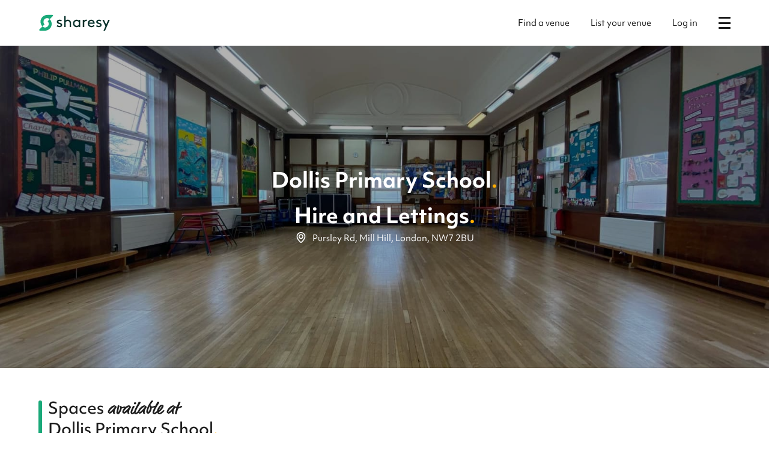

--- FILE ---
content_type: text/html
request_url: https://www.sharesy.com/v/dollis-primary
body_size: 13176
content:
<!DOCTYPE html><!-- Last Published: Sat Oct 25 2025 14:55:01 GMT+0000 (Coordinated Universal Time) --><html data-wf-page="615f0c89c451d1d0abc4232d" data-wf-site="5f5f7fb0593ba84e85cb2ac4" lang="en" data-wf-collection="615f0c89c451d103dcc4223d" data-wf-item-slug="dollis-primary"><head><meta charset="utf-8"/><title>Dollis Primary School | Hire and Lettings | Sharesy</title><meta content="Hire a space at Dollis Primary School for your next event, whether that is a community meeting, kids&#x27; party or fitness class. Instantly hire a Dollis Primary School space today &gt;&gt;" name="description"/><meta content="Dollis Primary School | Hire and Lettings | Sharesy" property="og:title"/><meta content="Hire a space at Dollis Primary School for your next event, whether that is a community meeting, kids&#x27; party or fitness class. Instantly hire a Dollis Primary School space today &gt;&gt;" property="og:description"/><meta content="Dollis Primary School | Hire and Lettings | Sharesy" property="twitter:title"/><meta content="Hire a space at Dollis Primary School for your next event, whether that is a community meeting, kids&#x27; party or fitness class. Instantly hire a Dollis Primary School space today &gt;&gt;" property="twitter:description"/><meta property="og:type" content="website"/><meta content="summary_large_image" name="twitter:card"/><meta content="width=device-width, initial-scale=1" name="viewport"/><link href="https://cdn.prod.website-files.com/5f5f7fb0593ba84e85cb2ac4/css/sharesy.shared.29865fc05.min.css" rel="stylesheet" type="text/css"/><link href="https://fonts.googleapis.com" rel="preconnect"/><link href="https://fonts.gstatic.com" rel="preconnect" crossorigin="anonymous"/><script src="https://ajax.googleapis.com/ajax/libs/webfont/1.6.26/webfont.js" type="text/javascript"></script><script type="text/javascript">WebFont.load({  google: {    families: ["Open Sans:300,300italic,400,400italic,600,600italic,700,700italic,800,800italic","Poppins:100,200,300,regular,500,600,700,800,900"]  }});</script><script src="https://use.typekit.net/qzf5dtw.js" type="text/javascript"></script><script type="text/javascript">try{Typekit.load();}catch(e){}</script><script type="text/javascript">!function(o,c){var n=c.documentElement,t=" w-mod-";n.className+=t+"js",("ontouchstart"in o||o.DocumentTouch&&c instanceof DocumentTouch)&&(n.className+=t+"touch")}(window,document);</script><link href="https://cdn.prod.website-files.com/5f5f7fb0593ba84e85cb2ac4/63d8f189ef91321e047ed602_Sharesy%20Favicon.png" rel="shortcut icon" type="image/x-icon"/><link href="https://cdn.prod.website-files.com/5f5f7fb0593ba84e85cb2ac4/65e1bf0c7d66a58b7e42c560_Sharesy%20Logo-19.jpg" rel="apple-touch-icon"/><link href="https://www.sharesy.com/v/dollis-primary" rel="canonical"/><script>
if (window.location.hostname === "webflow.sharesy.com") {
  window.location.href = window.location.href.replace(
    "webflow.sharesy.com",
    "www.sharesy.com"
  );
}
</script>

<script id="jetboost-script" type="text/javascript">
  window.JETBOOST_SITE_ID = "ckljmpeiw04t60ttoh9vl1668"; (function(d) { var s = d.createElement("script"); s.src = "https://cdn.jetboost.io/jetboost.js"; s.async = 1; d.getElementsByTagName("head")[0].appendChild(s); })(document); </script>

<!-- Google Analytics (Universal Analytics) -->
<script type="text/plain" data-cookiecategory="analytics">
window.ga=window.ga||function(){(ga.q=ga.q||[]).push(arguments)};ga.l=+new Date;
ga('create', 'UA-182152337-1', 'auto');
ga('send', 'pageview');
</script>
<script type="text/plain" data-cookiecategory="analytics" async src='https://www.google-analytics.com/analytics.js'></script>


<!-- Google Analytics (GA4) -->
<script type="text/plain" data-cookiecategory="analytics" src="https://www.googletagmanager.com/gtag/js?id=G-5KWGE32EYV"></script>
<script type="text/plain" data-cookiecategory="analytics">
  window.dataLayer = window.dataLayer || [];
  function gtag(){dataLayer.push(arguments);}
  gtag('js', new Date());
  gtag('config', 'G-5KWGE32EYV');
</script>


<!-- Google Ads / Adwords -->
<script type="text/plain" data-cookiecategory="marketing" src="https://www.googletagmanager.com/gtag/js?id=AW-344077360"></script>
<script type="text/plain" data-cookiecategory="marketing">
  window.dataLayer = window.dataLayer || [];
  function gtag(){dataLayer.push(arguments);}
  gtag('js', new Date());
  gtag('config', 'AW-344077360');
</script>


<!-- BingAds - DISABLED -->
<!-- <script type="text/plain" data-cookiecategory="marketing">(function(w,d,t,r,u){var f,n,i;w[u]=w[u]||[],f=function(){var o={ti:"134610349"};o.q=w[u],w[u]=new UET(o),w[u].push("pageLoad")},n=d.createElement(t),n.src=r,n.async=1,n.onload=n.onreadystatechange=function(){var s=this.readyState;s&&s!=="loaded"&&s!=="complete"||(f(),n.onload=n.onreadystatechange=null)},i=d.getElementsByTagName(t)[0],i.parentNode.insertBefore(n,i)})(window,document,"script","//bat.bing.com/bat.js","uetq");</script>
-->


<!-- Facebook -->
<script type="text/plain" data-cookiecategory="marketing">
  !function(f,b,e,v,n,t,s){if(f.fbq)return;n=f.fbq=function(){n.callMethod?n.callMethod.apply(n,arguments):n.queue.push(arguments)};if(!f._fbq)f._fbq=n;n.push=n;n.loaded=!0;n.version='2.0';n.agent='plwebflow';n.queue=[];t=b.createElement(e);t.async=!0;t.src=v;s=b.getElementsByTagName(e)[0];s.parentNode.insertBefore(t,s)}(window,document,'script','https://connect.facebook.net/en_US/fbevents.js');fbq('init', '4445210512237926');fbq('track', 'PageView');
</script>


<!-- Cookie consent styling -->
<link rel="stylesheet" href="https://cdn.jsdelivr.net/gh/orestbida/cookieconsent@v2.8.5/dist/cookieconsent.css">
<style type="text/css">
  html.force--consent.show--consent {
    overflow-y: auto!important;
  }
  .force--consent.show--consent .c--anim #cm-ov, .show--settings .c--anim #cs-ov {
    background-color: #1d1d1dd9;
  }
</style>


<script type='application/ld+json'> 
{
  "@context": "http://www.schema.org",
  "@type": "Organization",
  "name": "Sharesy",
  "url": "https://www.sharesy.com/",
  "logo": "https://cdn.prod.website-files.com/5f5f7fb0593ba84e85cb2ac4/63fcceede020ee5b2b78b89d_Sharesy%20Logo-11-cropped1.png",
  "image": "https://cdn.prod.website-files.com/5f5f7fb0593ba84e85cb2ac4/63fcceede020ee5b2b78b89d_Sharesy%20Logo-11-cropped1.png",
  "description": "If you're looking for venues to hire in London we have hundreds of church and school halls to hire. Book today from £24 / hour",
  "address": {
    "@type": "PostalAddress",
    "addressLocality": "london",
    "addressCountry": "UK"
  }
}
</script>


<!-- CSS that is needed on most pages -->
<link rel="stylesheet" href="https://cdn.jsdelivr.net/npm/flatpickr/dist/flatpickr.min.css">
<style type="text/css">
li::marker {
  color: #1aa979;
}
  
/* Style the date pickers */
.flatpickr-calendar.arrowTop:before {
  display: none;
}
.flatpickr-calendar.arrowTop:after {
  display: none;
}
.flatpickr-calendar {
  margin-top: 18px;
  padding: 20px;
  width: auto;
  border-radius: 20px;
  box-shadow: 2px 2px 8px 0 rgb(0 0 0 / 40%);
}
.flatpickr-months .flatpickr-prev-month.flatpickr-next-month, .flatpickr-months .flatpickr-next-month.flatpickr-next-month {
  right: 18px;
  top: 18px;
}
.flatpickr-months .flatpickr-prev-month.flatpickr-prev-month, .flatpickr-months .flatpickr-next-month.flatpickr-prev-month {
  left: 18px;
  top: 18px;
}
.flatpickr-months {
  margin-bottom: 8px;
}
span.flatpickr-weekday {
  font-weight: normal;
}
.flatpickr-current-month span.cur-month {
  font-weight: inherit;
  margin-left: 20px;
}
.flatpickr-current-month {
  font-size: 115%;
}
.flatpickr-day.selected {
  background: #323d49;
  border: none;
}
.flatpickr-day.selected.nextMonthDay {
  background: #323d49;
  border: none;
}
.flatpickr-day.selected.prevMonthDay {
  background: #323d49;
  border: none;
}
.flatpickr-day.nextMonthDay:not(.selected):not(.flatpickr-disabled) {
  color: #8d8d8d;
}
.flatpickr-day.prevMonthDay:not(.selected):not(.flatpickr-disabled) {
  color: #8d8d8d;
}
.flatpickr-day.today {
  border-color: #a9a9a9;
}
.flatpickr-day.flatpickr-disabled.today:hover {
  border-color: #a9a9a9;
}
.flatpickr-calendar.inline .flatpickr-day:hover {
  border-color: #f2f2f2;
}
.flatpickr-day.today:hover:not(.selected):not(.flatpickr-disabled), .flatpickr-day.today:focus:not(.selected):not(.flatpickr-disabled) {
  color: inherit;
  background: #e6e6e6;
  border-color: #e6e6e6;
}
.flatpickr-day.selected:hover {
  background: #323d49;
}
.flatpickr-day.inRange:hover {
  color: #8d8d8d;
  background: #f3f4f6;
  border-color: #f3f4f6;
}
.flatpickr-current-month input.cur-year[disabled] {
  color: rgba(0,0,0,0.9);
}
.flatpickr-months .flatpickr-prev-month:hover svg, .flatpickr-months .flatpickr-next-month:hover svg {
  fill: #1e1e1e;
}
.flatpickr-input[readonly] {
  background-color: white;
}
</style>
<link rel="canonical" href="https://www.sharesy.com/v/dollis-primary">
<style type="text/css">
  .card-image-new {
  	aspect-ratio: 1.3 / 1;
  }
</style>
<script>
function amplitudeOnLoad(instance) {
  var eventProperties = {
    'Venue': document.getElementById('breadcrumb-venue').innerText.replace("'", ""),
    'URL': window.location.href,
  };
  instance.logEvent('Venue Page Viewed', eventProperties);
}
</script><script type="text/javascript">window.__WEBFLOW_CURRENCY_SETTINGS = {"currencyCode":"GBP","symbol":"£","decimal":".","fractionDigits":2,"group":",","template":"{{wf {\"path\":\"symbol\",\"type\":\"PlainText\"} }} {{wf {\"path\":\"amount\",\"type\":\"CommercePrice\"} }} {{wf {\"path\":\"currencyCode\",\"type\":\"PlainText\"} }}","hideDecimalForWholeNumbers":false};</script><style>body a.w-webflow-badge { display: none !important; }</style></head><body><div class="section-header"><div class="flex-center"><div class="header-row"><a href="/" class="flex-center w-inline-block"><img src="https://cdn.prod.website-files.com/5f5f7fb0593ba84e85cb2ac4/63d8e416d2064c54340508a8_Sharesy%20Full%20Logo%20-%20Green.svg" loading="lazy" width="Auto" height="Auto" id="sharesy-logo" alt="" class="logo"/></a><div class="flex-between"><a href="https://www.sharesy.com/hire-a-venue/london?s=1" class="header-link w-inline-block"><div>Find a venue</div></a><a href="/become-a-host" class="header-link w-inline-block"><div>List your venue</div></a><a id="login-link" href="#" class="header-link w-inline-block"><div>Log in</div></a><div class="w-embed w-script"><style>
  /* Hamburger animation */
  .visually-hide {
      position: absolute; 
      overflow: hidden; 
      clip: rect(0 0 0 0); 
      height: 1px; width: 1px; 
      margin: -1px; padding: 0; border: 0; 
  }
  .hamburger {
      margin: 0 auto;
      margin-top: 5px;
      margin-left: 10px;
      width: 20px;
      height: 20px;
      position: relative;
  }
  .hamburger .bar {
      padding: 0;
      width: 20px;
      height: 3px;
      background-color: #1d1d1d;
      display: block;
      border-radius: 3px;
      transition: all 0.3s ease-in-out;
      position: absolute; 
  }
  .hamburger:hover .bar {
      background-color: #6a6a6a;
  }
  .bar1 {
      top: 0;
  }
  .bar2,
  .bar3 {
      top: 8.5px;
  }
  .bar3 {
      right: 0;
  }
  .bar4 {
      bottom: 0;
  }
  .hamburger .bar1 {
      transform-origin: 5%;
  }
  .hamburger .bar4 {
      transform-origin: 5%;
  }
  .hamburger-checkbox:checked + label > .hamburger > .bar1 {
      transform: rotate(45deg);
      height: 3px;
      width: 27px;
  }
  .hamburger-checkbox:checked + label > .hamburger > .bar3 {
      transform: rotate(45deg);
      height: 3px;
      background-color: transparent;
  }
  .hamburger-checkbox:checked + label > .hamburger > .bar2 {
      transform: rotate(-45deg);
      height: 3px;
      background-color: transparent;
  }
  .hamburger-checkbox:checked + label > .hamburger > .bar4 {
      transform: rotate(-45deg);
      height: 3px;
      width: 27px;
  }
  
  .hamburger-menu {
    opacity: 0;
    transition: opacity 0.3s linear;
  }
</style>
<input type="checkbox" id="hamburger-checkbox" class="hamburger-checkbox visually-hide">
<label for="hamburger-checkbox">
  <div class="hamburger hamburger3">
    <span class="bar bar1"></span>
    <span class="bar bar2"></span>
    <span class="bar bar3"></span>
    <span class="bar bar4"></span>
  </div>
</label>
<script>
  // Uncheck on page load (if checked, then select a link, then press back it shows as checked
  let checkbox = document.getElementById('hamburger-checkbox');
  setTimeout(function () {
    checkbox.checked = false;
  }, 100);
  
	checkbox.addEventListener('change', function() {
  	let menu = document.getElementById('hamburger-menu');
    if (this.checked) {
      menu.style.display = 'flex';
      setTimeout(function () {
        menu.style.opacity = '1';
      }, 10);
    } else {
      menu.style.opacity = '0';
      setTimeout(function () {
        menu.style.display = 'none';
      }, 300);
    }
  });
</script></div><div id="hamburger-menu" class="hamburger-menu"><a href="/about-us" class="link-no-decoration-padding">About us</a><a href="https://help.sharesy.com/hc/en-gb" class="link-no-decoration-padding">Help</a><div class="horizontal-line-new mobile-only"></div><a href="https://www.sharesy.com/hire-a-venue/london?s=1" class="hamburger-mobile-header-link w-inline-block"><div>Find a venue</div></a><a href="/become-a-host" class="hamburger-mobile-header-link w-inline-block"><div>List your venue</div></a><a id="hamburger-login-link" href="#" class="hamburger-mobile-header-link w-inline-block"><div>Log in</div></a></div></div></div><div id="login-modal-container" class="modal-background"><div id="login-modal" class="modal-foreground-login"><div class="info-modal-header">Choose a log in type</div><div class="w-layout-hflex flex-block-34"><a href="https://www.sharesy.com/mybookings" class="green-button">Booker log in</a><a href="/calendar" class="yellow-button-login">Venue log in</a></div></div></div><div class="w-embed w-script"><script>
	try {
    document
      .getElementById("login-modal-container")
      .addEventListener("click", (e) => {
        if (e.target.id === "login-modal-container") {
          document.getElementById("login-modal-container").style.display = "none"
          document.getElementById("login-modal").style.display = "none"
        }
      })
    document
      .getElementById("login-link")
      .addEventListener("click", (e) => {
      document.getElementById("login-modal-container").style.display = "flex"
      document.getElementById("login-modal").style.display = "flex"
      })
    document
      .getElementById("hamburger-login-link")
      .addEventListener("click", (e) => {
      document.getElementById("login-modal-container").style.display = "flex"
      document.getElementById("login-modal").style.display = "flex"
      })
  } catch (err) {}
</script></div></div><div class="venue-hero-container"><img alt="" loading="lazy" width="1440" src="https://cdn.prod.website-files.com/5f5f802796e665f5a78839b3/605df35ba0c3da58951c5dd9_DPMH01.jpeg" sizes="(max-width: 1439px) 100vw, 1440px" srcset="https://cdn.prod.website-files.com/5f5f802796e665f5a78839b3/605df35ba0c3da58951c5dd9_DPMH01-p-800.jpeg 800w, https://cdn.prod.website-files.com/5f5f802796e665f5a78839b3/605df35ba0c3da58951c5dd9_DPMH01-p-1080.jpeg 1080w, https://cdn.prod.website-files.com/5f5f802796e665f5a78839b3/605df35ba0c3da58951c5dd9_DPMH01-p-1600.jpeg 1600w, https://cdn.prod.website-files.com/5f5f802796e665f5a78839b3/605df35ba0c3da58951c5dd9_DPMH01-p-2000.jpeg 2000w, https://cdn.prod.website-files.com/5f5f802796e665f5a78839b3/605df35ba0c3da58951c5dd9_DPMH01-p-2600.jpeg 2600w, https://cdn.prod.website-files.com/5f5f802796e665f5a78839b3/605df35ba0c3da58951c5dd9_DPMH01-p-3200.jpeg 3200w, https://cdn.prod.website-files.com/5f5f802796e665f5a78839b3/605df35ba0c3da58951c5dd9_DPMH01.jpeg 4032w" class="venue-hero-image"/><div class="hero-venue"><div class="w-embed"><h1 class="hero-header-venue">Dollis Primary School<span class="saffron">.</span>
<span style="display:block;margin-top:15px;">Hire and Lettings<span class="saffron">.</span></span>
</h1></div><a href="#location-header" class="icon-and-text-block-white w-inline-block"><div class="venue-location-icon w-embed"><?xml version="1.0" encoding="utf-8"?>
<svg width="18px" height="18px" fill="#ffffff" version="1.1" id="Layer_1" xmlns="http://www.w3.org/2000/svg" xmlns:xlink="http://www.w3.org/1999/xlink" x="0px" y="0px"
	 viewBox="0 0 295.9 362.2" style="margin-top:5px;margin-right:10px; enable-background:new 0 0 295.9 362.2;" xml:space="preserve">
<path d="M148,229.5c44.3,0,80.3-36,80.3-80.3c0-44.3-36-80.3-80.3-80.3s-80.3,36-80.3,80.3C67.7,193.4,103.7,229.5,148,229.5z
	 M101.1,149.2c0-25.9,21-46.9,46.9-46.9s46.9,21,46.9,46.9s-21,46.9-46.9,46.9S101.1,175,101.1,149.2z M250.6,41.3
	C221.5,13.3,183.3-1.4,143,0.1C69.3,2.4,8.2,59.7,0.8,133.3c-1.5,14.1-0.9,28.3,1.9,42.4c0,0.1,0.4,2,1.2,5.1c2,8.8,5.1,18,9.6,28.7
	c14.6,34.8,46.7,88.5,116.5,146.3l0.1,0.1c5.1,4.1,11.6,6.4,17.9,6.4s12.8-2.3,17.9-6.4l0.1-0.1c70.1-58.4,101.8-111.6,116-146.1
	c4.3-9,7.5-18.3,10-29.2l1.1-4.4l0.1-0.3c1.8-8.8,2.7-18,2.7-28C295.9,107.3,279.9,69.5,250.6,41.3z M35.8,169.1
	c-2.2-11.4-2.7-22.3-1.4-32.6l0-0.2c2.5-27.3,15-52.9,35.3-72c20.2-19.1,46.6-30.1,74.1-31.1c31.4-1,61.2,10.5,83.8,32.4
	c22.5,21.8,34.9,51,34.9,82.1c0,6.1-0.7,12.8-2.4,21.6c-0.1,0.5-0.4,1.8-0.7,3.4c-1.6,7.4-4.3,15-7.9,22.6l-0.2,0.4
	c-12.3,30.5-40.3,77.8-103.4,131C85.4,273.8,57,226.3,44.2,195.6l-0.2-0.3c-3.2-6.8-5.7-14.2-7.5-22.6c-0.2-1-0.4-1.9-0.6-2.5
	c0,0,0,0,0,0v-0.3L35.8,169.1z"/>
</svg></div><div class="text-centre w-embed w-script"><script>
var addressLine = '';
if (('Pursley Rd, Mill Hill').length > 0) {
  addressLine = 'Pursley Rd, Mill Hill';
}
if (('').length > 0) {
  addressLine = addressLine + ', ' + '';
}
if (('London').length > 0) {
  addressLine = addressLine + ', ' + 'London';
}
if (('NW7 2BU').length > 0) {
  addressLine = addressLine + ', ' + 'NW7 2BU'.toUpperCase();
}
document.write(addressLine);
</script></div></a></div></div></div><div class="venue-hidden">Dollis Primary School</div><div id="venue-availability-hidden" class="venue-availability-hidden">public</div><div id="level-hidden" class="level-hidden">3</div><div class="venue-container w-container"><div class="sp-section"><div class="h2-block-margin"><div class="h2-text-block"><div class="green-bar"></div><div class="w-embed"><h2 class="h2-standard">Spaces <span class="h2-italic">available at<br></span>Dollis Primary School<span class="saffron">.</span></h2></div></div></div><div class="w-dyn-list"><div id="spaces-list" role="list" class="space-cards w-dyn-items"><div role="listitem" class="w-dyn-item"><a data-prevent-amplitude="true" data-event-category="Webflow" data-event-action="Select Space" href="/s/dollis-primary-school-main-hall" target="_blank" class="space-card w-inline-block"><div class="w-embed"><input type="hidden" class="jetboost-list-item" value="dollis-primary-school-main-hall" /></div><div class="space-card-image-new"><img loading="lazy" alt="Dollis Primary School Main Hall" src="https://cdn.prod.website-files.com/5f5f802796e665f5a78839b3/64d7781f6ed0d6a9c76a7cbc_64d74c4d5b00f5b98dd10bde_605df35ba0c3da58951c5dd9_DPMH01.webp" class="card-image-new"/></div><div class="space-identity-new"><div class="flex-between"><div class="space-heading-new space-name">Main Hall</div><div class="price-pill-visible"><div class="pill-secondary-left">From</div><div class="pill-content-new"><div class="price w-embed w-script"><script>
function isNumeric(n) {
  return !isNaN(parseFloat(n)) && isFinite(n);
}

var weekday = '56';
var weekend = '56';
var isWeekdayValid = false;
var isWeekendValid = false;

if (isNumeric(weekday) && weekday > '0') {
    isWeekdayValid = true;
}
if (isNumeric(weekend) && weekend > '0') {
    isWeekendValid = true;
}

if (isWeekdayValid && isWeekendValid) {
    if (weekday >= weekend) {
        document.write('£' + weekend);
    }
    else {
        document.write('£' + weekday);
    }
}
else if (!isWeekdayValid && isWeekendValid) {
    document.write('£' + weekend);
}
else if (isWeekdayValid && !isWeekendValid) {
    document.write('£' + weekday);
}
else {
    document.write('TBC');
}
</script></div><div></div></div><div class="pill-secondary-new">/ hour</div></div></div><div class="space-heading-new venue-name">Dollis Primary School</div><div class="address-venue w-embed">Pursley Rd, Mill Hill, London, NW7 2BU</div><div class="address-space w-condition-invisible w-embed">, , </div><div class="icon-and-text-block-new"><div class="svg-20 w-embed"><svg version="1.1" id="Layer_1" xmlns="http://www.w3.org/2000/svg" xmlns:xlink="http://www.w3.org/1999/xlink" x="0px" y="0px" viewBox="0 0 176.6 176.6" style="enable-background:new 0 0 176.6 176.6;" xml:space="preserve">
<path d="M88.4,175.6c-12.6,0-25.3-1-37.7-3.1c-11.4-1.9-21.7-7.2-29.8-15.3c-8.1-8.1-13.4-18.4-15.3-29.8c-4.2-25.4-4.2-51.2,0-76.6
	C7.5,39.5,12.8,29.2,21,21c8.1-8.1,18.4-13.4,29.8-15.3C63.4,3.6,76.3,2.6,89,2.6s25.7,1.1,38.3,3.2c11.4,1.9,21.7,7.2,29.8,15.3
	c8,8,13.3,18.1,15.2,29.3l0.1,0.5c2.1,12.6,3.2,25.5,3.2,38.3c0,12.8-1,25.6-3.1,38.2c-1.9,11.4-7.2,21.7-15.3,29.8
	c-8.1,8.1-18.4,13.4-29.8,15.3c-12.6,2.1-25.5,3.2-38.3,3.2L88.4,175.6z M89.1,117.1c-9.7,0-18.8,3.8-25.6,10.7
	c-6.8,6.9-10.6,16-10.6,25.7l0,2.4l2.4,0.4c11.2,1.8,22.6,2.7,33.9,2.7c11.3-0.1,22.8-1,33.9-2.8l2.4-0.4l0-2.4
	c0-9.7-3.8-18.8-10.7-25.6C107.9,120.8,98.8,117.1,89.1,117.1L89.1,117.1z M89.3,47.3c9.3,0,18.2,3.5,25,10
	c6.8,6.4,10.8,15.1,11.2,24.4c0.5,9.3-2.6,18.3-8.7,25.4l-2.1,2.5l2.8,1.7c11.8,7.4,20.1,19,23.4,32.6l1.2,4.9l3.6-3.6
	c5.3-5.3,8.8-11.9,10.3-19.2l0,0l0.2-1.4c1.9-11.7,2.9-23.7,2.8-35.6c0-11.9-0.9-23.8-2.8-35.5c-1.3-7.9-5-15.1-10.7-20.8
	c-5.7-5.7-12.9-9.3-20.8-10.6c-11.7-2-23.7-2.9-35.5-2.9s-23.8,1-35.5,2.9c-7.9,1.3-15.1,5-20.8,10.7c-5.7,5.7-9.3,12.9-10.6,20.8
	c-3.9,23.6-3.9,47.5,0,71.1c1.4,7.9,5.1,15,10.8,20.6l3.6,3.5l1.2-4.9c3.2-13.6,11.5-25.2,23.4-32.6l2.8-1.7l-2.1-2.5
	c-6.1-7.1-9.2-16.1-8.7-25.4c0.5-9.3,4.5-18,11.2-24.4C71.1,50.8,79.9,47.3,89.3,47.3z M89.2,64c-5.2,0-10.1,2-13.8,5.7
	c-3.7,3.7-5.7,8.6-5.7,13.8c0,5.2,2,10.1,5.7,13.8c3.7,3.7,8.6,5.7,13.8,5.7s10.1-2,13.8-5.7c3.7-3.7,5.7-8.6,5.7-13.8
	c0-5.2-2-10.1-5.7-13.8C99.3,66,94.4,64,89.2,64z"></path>
</svg></div><div class="w-embed">100 guests</div></div></div><div class="name-hidden">Dollis Primary School Main Hall</div><div class="capacity-hidden">100</div><div class="latitude-hidden">51.6081176</div><div class="longitude-hidden">-0.223945</div><div class="sort-order-hidden">750</div><div class="availability-hidden">public</div><div class="price-hidden w-embed w-script"><script>
function isNumeric(n) {
  return !isNaN(parseFloat(n)) && isFinite(n);
}

var weekday = '56';
var weekend = '56';
var isWeekdayValid = false;
var isWeekendValid = false;

if (isNumeric(weekday) && weekday > '0') {
    isWeekdayValid = true;
}
if (isNumeric(weekend) && weekend > '0') {
    isWeekendValid = true;
}

var price = '0';
if (isWeekdayValid && isWeekendValid) {
    if (weekday >= weekend) {
        price = weekend;
    }
    else {
        price = weekday;
    }
}
else if (!isWeekdayValid && isWeekendValid) {
    price = weekend;
}
else if (isWeekdayValid && !isWeekendValid) {
    price = weekday;
}

document.write('<div class="price-inner">' + price + '</div>');
</script></div><div class="address-hidden w-embed">Pursley Rd, Mill Hill, NW7 2BU</div></a></div><div role="listitem" class="w-dyn-item"><a data-prevent-amplitude="true" data-event-category="Webflow" data-event-action="Select Space" href="/s/dollis-primary-outdoor-space" target="_blank" class="space-card w-inline-block"><div class="w-embed"><input type="hidden" class="jetboost-list-item" value="dollis-primary-outdoor-space" /></div><div class="space-card-image-new"><img loading="lazy" alt="Dollis Primary Outdoor Space" src="https://cdn.prod.website-files.com/5f5f802796e665f5a78839b3/64d777b775beb2ed2adb9496_64d74a56d399ccd5a9985b21_6058ccd6914ecf06d98c6db6_DPOS01.webp" class="card-image-new"/></div><div class="space-identity-new"><div class="flex-between"><div class="space-heading-new space-name">Outdoor Space</div><div class="price-pill-visible"><div class="pill-secondary-left">From</div><div class="pill-content-new"><div class="price w-embed w-script"><script>
function isNumeric(n) {
  return !isNaN(parseFloat(n)) && isFinite(n);
}

var weekday = '66';
var weekend = '66';
var isWeekdayValid = false;
var isWeekendValid = false;

if (isNumeric(weekday) && weekday > '0') {
    isWeekdayValid = true;
}
if (isNumeric(weekend) && weekend > '0') {
    isWeekendValid = true;
}

if (isWeekdayValid && isWeekendValid) {
    if (weekday >= weekend) {
        document.write('£' + weekend);
    }
    else {
        document.write('£' + weekday);
    }
}
else if (!isWeekdayValid && isWeekendValid) {
    document.write('£' + weekend);
}
else if (isWeekdayValid && !isWeekendValid) {
    document.write('£' + weekday);
}
else {
    document.write('TBC');
}
</script></div><div></div></div><div class="pill-secondary-new">/ hour</div></div></div><div class="space-heading-new venue-name">Dollis Primary School</div><div class="address-venue w-embed">Pursley Rd, Mill Hill, London, NW7 2BU</div><div class="address-space w-condition-invisible w-embed">, , </div><div class="icon-and-text-block-new"><div class="svg-20 w-embed"><svg version="1.1" id="Layer_1" xmlns="http://www.w3.org/2000/svg" xmlns:xlink="http://www.w3.org/1999/xlink" x="0px" y="0px" viewBox="0 0 176.6 176.6" style="enable-background:new 0 0 176.6 176.6;" xml:space="preserve">
<path d="M88.4,175.6c-12.6,0-25.3-1-37.7-3.1c-11.4-1.9-21.7-7.2-29.8-15.3c-8.1-8.1-13.4-18.4-15.3-29.8c-4.2-25.4-4.2-51.2,0-76.6
	C7.5,39.5,12.8,29.2,21,21c8.1-8.1,18.4-13.4,29.8-15.3C63.4,3.6,76.3,2.6,89,2.6s25.7,1.1,38.3,3.2c11.4,1.9,21.7,7.2,29.8,15.3
	c8,8,13.3,18.1,15.2,29.3l0.1,0.5c2.1,12.6,3.2,25.5,3.2,38.3c0,12.8-1,25.6-3.1,38.2c-1.9,11.4-7.2,21.7-15.3,29.8
	c-8.1,8.1-18.4,13.4-29.8,15.3c-12.6,2.1-25.5,3.2-38.3,3.2L88.4,175.6z M89.1,117.1c-9.7,0-18.8,3.8-25.6,10.7
	c-6.8,6.9-10.6,16-10.6,25.7l0,2.4l2.4,0.4c11.2,1.8,22.6,2.7,33.9,2.7c11.3-0.1,22.8-1,33.9-2.8l2.4-0.4l0-2.4
	c0-9.7-3.8-18.8-10.7-25.6C107.9,120.8,98.8,117.1,89.1,117.1L89.1,117.1z M89.3,47.3c9.3,0,18.2,3.5,25,10
	c6.8,6.4,10.8,15.1,11.2,24.4c0.5,9.3-2.6,18.3-8.7,25.4l-2.1,2.5l2.8,1.7c11.8,7.4,20.1,19,23.4,32.6l1.2,4.9l3.6-3.6
	c5.3-5.3,8.8-11.9,10.3-19.2l0,0l0.2-1.4c1.9-11.7,2.9-23.7,2.8-35.6c0-11.9-0.9-23.8-2.8-35.5c-1.3-7.9-5-15.1-10.7-20.8
	c-5.7-5.7-12.9-9.3-20.8-10.6c-11.7-2-23.7-2.9-35.5-2.9s-23.8,1-35.5,2.9c-7.9,1.3-15.1,5-20.8,10.7c-5.7,5.7-9.3,12.9-10.6,20.8
	c-3.9,23.6-3.9,47.5,0,71.1c1.4,7.9,5.1,15,10.8,20.6l3.6,3.5l1.2-4.9c3.2-13.6,11.5-25.2,23.4-32.6l2.8-1.7l-2.1-2.5
	c-6.1-7.1-9.2-16.1-8.7-25.4c0.5-9.3,4.5-18,11.2-24.4C71.1,50.8,79.9,47.3,89.3,47.3z M89.2,64c-5.2,0-10.1,2-13.8,5.7
	c-3.7,3.7-5.7,8.6-5.7,13.8c0,5.2,2,10.1,5.7,13.8c3.7,3.7,8.6,5.7,13.8,5.7s10.1-2,13.8-5.7c3.7-3.7,5.7-8.6,5.7-13.8
	c0-5.2-2-10.1-5.7-13.8C99.3,66,94.4,64,89.2,64z"></path>
</svg></div><div class="w-embed">50 guests</div></div></div><div class="name-hidden">Dollis Primary Outdoor Space</div><div class="capacity-hidden">50</div><div class="latitude-hidden">51.6081176</div><div class="longitude-hidden">-0.223945</div><div class="sort-order-hidden">749</div><div class="availability-hidden">pending</div><div class="price-hidden w-embed w-script"><script>
function isNumeric(n) {
  return !isNaN(parseFloat(n)) && isFinite(n);
}

var weekday = '66';
var weekend = '66';
var isWeekdayValid = false;
var isWeekendValid = false;

if (isNumeric(weekday) && weekday > '0') {
    isWeekdayValid = true;
}
if (isNumeric(weekend) && weekend > '0') {
    isWeekendValid = true;
}

var price = '0';
if (isWeekdayValid && isWeekendValid) {
    if (weekday >= weekend) {
        price = weekend;
    }
    else {
        price = weekday;
    }
}
else if (!isWeekdayValid && isWeekendValid) {
    price = weekend;
}
else if (isWeekdayValid && !isWeekendValid) {
    price = weekday;
}

document.write('<div class="price-inner">' + price + '</div>');
</script></div><div class="address-hidden w-embed">Pursley Rd, Mill Hill, NW7 2BU</div></a></div></div></div><div class="sp-line"></div><h2 id="location-header" class="sp-h2">Location</h2><div class="w-embed"><img border="0" style="width:100%; border-radius:10px; margin-bottom:20px; max-width: 640px"
src="https://api.mapbox.com/styles/v1/mapbox/light-v10/static/url-https%3A%2F%2Fassets-global.website-files.com%2F5f5f7fb0593ba84e85cb2ac4%2F63d8f189ef91321e047ed602_Sharesy%2520Favicon.png(-0.223945,51.6081176)/-0.223945,51.6081176,12,0/640x300?access_token=pk.eyJ1IjoibWF0dC1zaGFyZXN5IiwiYSI6ImNsZGxoMWdtdTAxbHgzeG9ldjVhb3pncnIifQ.DtOKBdRQil0f7ZF9snUcEg" 
alt="Dollis Primary School Map Location"></div><div class="address-fields"><div class="icon-and-text-block"><div class="location-svg w-embed"><?xml version="1.0" encoding="utf-8"?>
<svg version="1.1" id="Layer_1" xmlns="http://www.w3.org/2000/svg" xmlns:xlink="http://www.w3.org/1999/xlink" x="0px" y="0px"
	 viewBox="0 0 295.9 362.2" style="enable-background:new 0 0 295.9 362.2;" xml:space="preserve">
<path d="M148,229.5c44.3,0,80.3-36,80.3-80.3c0-44.3-36-80.3-80.3-80.3s-80.3,36-80.3,80.3C67.7,193.4,103.7,229.5,148,229.5z
	 M101.1,149.2c0-25.9,21-46.9,46.9-46.9s46.9,21,46.9,46.9s-21,46.9-46.9,46.9S101.1,175,101.1,149.2z M250.6,41.3
	C221.5,13.3,183.3-1.4,143,0.1C69.3,2.4,8.2,59.7,0.8,133.3c-1.5,14.1-0.9,28.3,1.9,42.4c0,0.1,0.4,2,1.2,5.1c2,8.8,5.1,18,9.6,28.7
	c14.6,34.8,46.7,88.5,116.5,146.3l0.1,0.1c5.1,4.1,11.6,6.4,17.9,6.4s12.8-2.3,17.9-6.4l0.1-0.1c70.1-58.4,101.8-111.6,116-146.1
	c4.3-9,7.5-18.3,10-29.2l1.1-4.4l0.1-0.3c1.8-8.8,2.7-18,2.7-28C295.9,107.3,279.9,69.5,250.6,41.3z M35.8,169.1
	c-2.2-11.4-2.7-22.3-1.4-32.6l0-0.2c2.5-27.3,15-52.9,35.3-72c20.2-19.1,46.6-30.1,74.1-31.1c31.4-1,61.2,10.5,83.8,32.4
	c22.5,21.8,34.9,51,34.9,82.1c0,6.1-0.7,12.8-2.4,21.6c-0.1,0.5-0.4,1.8-0.7,3.4c-1.6,7.4-4.3,15-7.9,22.6l-0.2,0.4
	c-12.3,30.5-40.3,77.8-103.4,131C85.4,273.8,57,226.3,44.2,195.6l-0.2-0.3c-3.2-6.8-5.7-14.2-7.5-22.6c-0.2-1-0.4-1.9-0.6-2.5
	c0,0,0,0,0,0v-0.3L35.8,169.1z"/>
</svg></div><div class="w-embed w-script"><script>
var addressLine = '';
if (('Pursley Rd, Mill Hill').length > 0) {
  addressLine = 'Pursley Rd, Mill Hill';
}
if (('').length > 0) {
  addressLine = addressLine + ', ' + '';
}
if (('London').length > 0) {
  addressLine = addressLine + ', ' + 'London';
}
if (('NW7 2BU').length > 0) {
  addressLine = addressLine + ', ' + 'NW7 2BU'.toUpperCase();
}
document.write(addressLine);
</script></div></div><div class="w-embed"><a href="https://www.google.com/maps/search/?api=1&query=51.6081176%2C-0.223945" target="_blank">Get directions</a></div><div class="icon-and-text-block w-condition-invisible"><div class="svg-margin w-embed"><?xml version="1.0" encoding="utf-8"?>
<svg width="16px" version="1.1" id="Layer_1" xmlns="http://www.w3.org/2000/svg" xmlns:xlink="http://www.w3.org/1999/xlink" x="0px" y="0px"
	 viewBox="0 0 336.4 336" style="enable-background:new 0 0 336.4 336;" xml:space="preserve">
<path d="M140,212.1c-7.7-2.1-13.8-8.1-15.8-15.8c-2.1-7.7,0.1-16,5.8-21.6l0,0l44.8-44.8c5.7-5.7,13.9-7.9,21.6-5.8
	c7.7,2.1,13.8,8.1,15.8,15.8c2.1,7.7-0.1,16-5.8,21.6l0,0l-44.8,44.8C156,211.9,147.7,214.1,140,212.1z M6.7,329.5
	c4.2,4.2,9.9,6.6,15.8,6.6c5.9,0,11.6-2.4,15.8-6.6l24.8-24.8c21.7,14.7,47.8,21.7,74,19.8c28.9-2.4,56.1-15.1,76.4-35.8l3.9-3.9v0
	c5.7-5.7,7.9-13.9,5.8-21.7c-2.1-7.7-8.1-13.8-15.8-15.8c-7.7-2.1-16,0.1-21.6,5.8l-4.1,4.1c-12.5,13-29.2,21.1-47.1,22.8
	c-21.3,1.7-42.2-6-57.3-21.1s-22.8-36-21.1-57.3c1.6-17.9,9.6-34.6,22.4-47.1l4.1-4.1c5.7-5.7,7.9-13.9,5.8-21.6
	c-2.1-7.7-8.1-13.8-15.8-15.8c-7.7-2.1-16,0.1-21.6,5.8l-3.9,3.9c-20.7,20.3-33.4,47.5-35.8,76.4c-1.9,26.2,5.1,52.2,19.8,74
	L6.3,297.8h0c-4.1,4.2-6.4,10-6.3,15.9C0.1,319.7,2.5,325.3,6.7,329.5L6.7,329.5z M329.6,6.6c-4.2-4.2-9.9-6.6-15.8-6.6
	c-5.9,0-11.6,2.4-15.8,6.6l-24.8,24.8c-21.7-14.7-47.8-21.7-74-19.8c-28.9,2.4-56.1,15.1-76.4,35.8l-3.9,3.9v0
	c-4.2,4.2-6.6,9.9-6.6,15.9c0,5.9,2.4,11.6,6.6,15.8s9.9,6.6,15.8,6.6c5.9,0,11.6-2.4,15.8-6.6l4.1-4.1c12.5-13,29.2-21.1,47.1-22.8
	c21.3-1.7,42.2,6,57.3,21.1s22.8,36,21.1,57.3c-1.6,17.9-9.6,34.6-22.4,47.1l-4.1,4.1c-4.2,4.2-6.6,9.9-6.6,15.8
	c0,5.9,2.4,11.6,6.6,15.8c4.2,4.2,9.9,6.6,15.8,6.6s11.6-2.4,15.8-6.6l3.9-3.9c19.4-19,31.8-43.9,35.3-70.8
	c3.3-28-3.5-56.2-19.3-79.6L330,38.2h0c4.1-4.2,6.4-10,6.3-15.9C336.3,16.4,333.9,10.7,329.6,6.6L329.6,6.6z"/>
</svg></div><div class="w-embed w-script"><script>
let shortenedUrl = 'https://www.dollisprimary.com';
shortenedUrl = shortenedUrl.replace('https://', '').replace('http://', '');
document.write('<a href="https://www.dollisprimary.com" target="_blank" class="link-no-decoration" id="venue-link" data-event-category="Webflow" data-event-action="Click Venue Link (Venue Page)">' + shortenedUrl + '</a>')
</script></div></div></div></div><div class="breadcrumb-container"><div class="breadcrumbs"><a href="https://www.sharesy.com/" class="text-link-underlined">Sharesy</a><div class="breadcrumbs-separator">·</div><div id="breadcrumb-l1" class="flex-center hide"><a href="#" id="breadcrumb-l1-link" class="text-link-underlined"></a><div class="breadcrumbs-separator">·</div></div><div id="breadcrumb-l2" class="flex-center hide"><a href="#" id="breadcrumb-l2-link" class="text-link-underlined"></a><div class="breadcrumbs-separator">·</div></div><div id="breadcrumb-area" class="flex-center"><a id="breadcrumb-area-link" href="https://www.sharesy.com/hire-a-venue/london/north-london/barnet" class="text-link-underlined">Barnet</a><div class="breadcrumbs-separator">·</div></div><div id="breadcrumb-venue">Dollis Primary School</div></div></div></div><div class="section-no-margin-grey"><div id="container-footer" class="main-col w-container"><div class="sub-section"><div class="logo-column"><img src="https://cdn.prod.website-files.com/5f5f7fb0593ba84e85cb2ac4/63d8e416d2064c54340508a8_Sharesy%20Full%20Logo%20-%20Green.svg" loading="lazy" alt="" class="logo"/></div><div><div class="text-block-49">Venue hire</div><a href="/hire-a-venue/london" class="link-no-decoration-top">London venue hire</a><a href="https://www.sharesy.com/hire-a-venue/london?types=kids-party-venue-hire" class="link-no-decoration-top">London kids party venues</a><a href="/hire-a-venue/london/north-london" class="link-no-decoration-top">North London venue hire</a><a href="/hire-a-venue/london/north-london/barnet" class="link-no-decoration-top">Barnet venue hire</a><a href="/hire-a-venue/london/west-london/ealing" class="link-no-decoration-top">Ealing venue hire</a><a href="/hire-a-venue/london/north-london/haringey" class="link-no-decoration-top">Haringey venue hire</a><a href="/hire-a-venue/london/west-london/harrow" class="link-no-decoration-top">Harrow venue hire</a><a href="/hire-a-venue/bristol" class="link-no-decoration-top">Bristol venue hire</a></div><div><div class="text-block-49">About</div><a href="/become-a-host" class="link-no-decoration-top">Become a host</a><a href="/regular-bookings" class="link-no-decoration-top">Arrange a regular booking</a><a href="/about-us" class="link-no-decoration-top">About us</a><a href="/press" class="link-no-decoration-top">Press</a><a href="/careers" class="link-no-decoration-top">Careers</a><a href="/blog" class="link-no-decoration-top">Blog</a></div><div><div class="text-block-49">Help</div><a href="https://help.sharesy.com/hc/en-gb" class="link-no-decoration-top">Support and FAQs</a><a href="https://www.sharesy.com/contact-us" class="link-no-decoration-top">Contact us</a></div></div><div class="sub-section-top-border"><div class="flex-small-gap"><div>© 2025 Sharesy Ltd</div><div class="separator">|</div><a href="https://www.sharesy.com/client-hirer-terms" class="link-no-decoration">Terms</a><div class="separator">|</div><a href="https://cdn.prod.website-files.com/5f5f7fb0593ba84e85cb2ac4/67893d88509ec932b7bbd5b4_Privacy%20notice%20-%20January%202025.pdf" class="link-no-decoration">Privacy</a><div class="separator">|</div><a href="https://cdn.prod.website-files.com/5f5f7fb0593ba84e85cb2ac4/6769200ea0f953a9b7305ef0_Sharesy%20-%20Anti-Slavery%20Policy%20-%2020%20December%202024(24791084.4)%20SIGNED.pdf" class="link-no-decoration">UK Modern Slavery Act</a><div class="separator">|</div><a data-cc="c-settings" href="#" class="link-no-decoration">Manage cookies</a></div><div class="div-block-117"><a href="https://www.facebook.com/wearesharesy" target="_blank" class="w-inline-block"><div class="svg-20 w-embed"><svg version="1.1" id="Layer_1" xmlns="http://www.w3.org/2000/svg" xmlns:xlink="http://www.w3.org/1999/xlink" x="0px" y="0px"
	 viewBox="0 0 176.6 176.6" style="enable-background:new 0 0 176.6 176.6;" xml:space="preserve">
<path d="M112.4,88.8h-17v60.4H70.4V88.8H58.4V67.4h11.9V53.6c0-9.9,4.7-25.4,25.4-25.4l18.6,0.1v20.7h-13.5c-2.2,0-5.3,1.1-5.3,5.8
	v12.6h19.1L112.4,88.8z"/>
</svg></div></a><a href="https://www.instagram.com/wearesharesy/" target="_blank" class="link-block-margin w-inline-block"><div class="svg-20 w-embed"><svg version="1.1" id="Layer_1" xmlns="http://www.w3.org/2000/svg" xmlns:xlink="http://www.w3.org/1999/xlink" x="0px" y="0px"
	 viewBox="0 0 176.6 176.6" style="enable-background:new 0 0 176.6 176.6;" xml:space="preserve">
<path d="M153.7,113.1c0,22.8-18.5,41.4-41.4,41.4H62.7c-22.8,0-41.4-18.5-41.4-41.4V63.5c0-22.8,18.5-41.4,41.4-41.4h49.6
	c22.8,0,41.4,18.5,41.4,41.4V113.1z M112.3,34.5H62.7c-16,0-29,13-29,29v49.6c0,16,13,29,29,29h49.6c16,0,29-13,29-29V63.5
	C141.3,47.5,128.3,34.5,112.3,34.5z M88.1,121.4c-18.3,0-33.1-14.8-33.1-33.1s14.8-33.1,33.1-33.1c18.3,0,33.1,14.8,33.1,33.1
	S106.3,121.4,88.1,121.4z M123.6,57.1c-2.4,0-4.4-2-4.4-4.4c0-2.4,2-4.4,4.4-4.4c2.4,0,4.4,2,4.4,4.4
	C128.1,55.2,126.1,57.1,123.6,57.1z M88.1,67.6c-11.4,0-20.7,9.3-20.7,20.7c0,11.4,9.3,20.7,20.7,20.7c11.4,0,20.7-9.3,20.7-20.7
	C108.7,76.9,99.5,67.6,88.1,67.6z"/>
</svg></div></a><a href="https://x.com/sharesy" target="_blank" class="w-inline-block"><div class="svg-20 w-embed"><svg xmlns="http://www.w3.org/2000/svg" xmlns:xlink="http://www.w3.org/1999/xlink" version="1.1" viewBox="0 0 256 256" xml:space="preserve">
<g style="stroke: none; stroke-width: 0; stroke-dasharray: none; stroke-linecap: butt; stroke-linejoin: miter; stroke-miterlimit: 10; fill: none; fill-rule: nonzero; opacity: 1;" transform="translate(1.4065934065934016 1.4065934065934016) scale(2.81 2.81)" >
	<path d="M 0.219 2.882 l 34.748 46.461 L 0 87.118 h 7.87 l 30.614 -33.073 l 24.735 33.073 H 90 L 53.297 38.043 L 85.844 2.882 h -7.87 L 49.781 33.341 L 27.001 2.882 H 0.219 z M 11.793 8.679 h 12.303 L 78.425 81.32 H 66.122 L 11.793 8.679 z" style="stroke: none; stroke-width: 1; stroke-dasharray: none; stroke-linecap: butt; stroke-linejoin: miter; stroke-miterlimit: 10; fill: rgb(0,0,0); fill-rule: nonzero; opacity: 1;" transform=" matrix(1 0 0 1 0 0) " stroke-linecap="round" />
</g></div></a><a href="https://www.linkedin.com/company/sharesy/" target="_blank" class="link-block-margin w-inline-block"><div class="svg-20 w-embed"><svg xmlns="http://www.w3.org/2000/svg" data-name="Layer 1" viewBox="0 0 24 24" fill="#1d1d1d">
<path d="M20.47,2H3.53A1.45,1.45,0,0,0,2.06,3.43V20.57A1.45,1.45,0,0,0,3.53,22H20.47a1.45,1.45,0,0,0,1.47-1.43V3.43A1.45,1.45,0,0,0,20.47,2ZM8.09,18.74h-3v-9h3ZM6.59,8.48h0a1.56,1.56,0,1,1,0-3.12,1.57,1.57,0,1,1,0,3.12ZM18.91,18.74h-3V13.91c0-1.21-.43-2-1.52-2A1.65,1.65,0,0,0,12.85,13a2,2,0,0,0-.1.73v5h-3s0-8.18,0-9h3V11A3,3,0,0,1,15.46,9.5c2,0,3.45,1.29,3.45,4.06Z"/>
</svg></div></a></div></div></div></div><script src="https://d3e54v103j8qbb.cloudfront.net/js/jquery-3.5.1.min.dc5e7f18c8.js?site=5f5f7fb0593ba84e85cb2ac4" type="text/javascript" integrity="sha256-9/aliU8dGd2tb6OSsuzixeV4y/faTqgFtohetphbbj0=" crossorigin="anonymous"></script><script src="https://cdn.prod.website-files.com/5f5f7fb0593ba84e85cb2ac4/js/sharesy.schunk.fc6746d1d409a428.js" type="text/javascript"></script><script src="https://cdn.prod.website-files.com/5f5f7fb0593ba84e85cb2ac4/js/sharesy.d6700565.18f53a477e5ea3bb.js" type="text/javascript"></script><!-- Amplitude -->
<script type="text/plain" data-cookiecategory="analytics">
  (function(e, t) {
    var n = e.amplitude || { _q: [], _iq: {} };
    var r = t.createElement("script");
    r.type = "text/javascript";
    r.integrity = "sha384-tzcaaCH5+KXD4sGaDozev6oElQhsVfbJvdi3//c2YvbY02LrNlbpGdt3Wq4rWonS";
    r.crossOrigin = "anonymous";
    r.async = true;
    r.src = "https://cdn.amplitude.com/libs/amplitude-8.5.0-min.gz.js";
    r.onload = function() {
      if (e.amplitude.runQueuedFunctions) {
        initAmplitude();
      } else {
        console.log("[Amplitude] Error: could not load SDK");
      }
    };
    var i = t.getElementsByTagName("script")[0];
    i.parentNode.insertBefore(r, i);

    function s(e, t) {
      e.prototype[t] = function() {
        this._q.push([t].concat(Array.prototype.slice.call(arguments, 0)));
        return this;
      };
    }
    var o = function() { this._q = []; return this; };
    var a = ["add", "append", "clearAll", "prepend", "set", "setOnce", "unset", "preInsert", "postInsert", "remove"];
    for (var c = 0; c < a.length; c++) { s(o, a[c]); }
    n.Identify = o;
    var u = function() { this._q = []; return this; };
    var l = ["setProductId", "setQuantity", "setPrice", "setRevenueType", "setEventProperties"];
    for (var p = 0; p < l.length; p++) { s(u, l[p]); }
    n.Revenue = u;
    var d = [
      "init", "logEvent", "logRevenue", "setUserId", "setUserProperties", "setOptOut", "setVersionName", "setDomain",
      "setDeviceId", "enableTracking", "setGlobalUserProperties", "identify", "clearUserProperties", "setGroup",
      "logRevenueV2", "regenerateDeviceId", "groupIdentify", "onInit", "logEventWithTimestamp", "logEventWithGroups",
      "setSessionId", "resetSessionId"
    ];
    function v(e) {
      function t(t) {
        e[t] = function() {
          e._q.push([t].concat(Array.prototype.slice.call(arguments, 0)));
        };
      }
      for (var n = 0; n < d.length; n++) { t(d[n]); }
    }
    v(n);
    n.getInstance = function(e) {
      e = (!e || e.length === 0 ? "$default_instance" : e).toLowerCase();
      if (!Object.prototype.hasOwnProperty.call(n._iq, e)) {
        n._iq[e] = { _q: [] };
        v(n._iq[e]);
      }
      return n._iq[e];
    };
    e.amplitude = n;
  })(window, document);

  function initAmplitude() {
    var sharedDeviceId = localStorage.getItem("shared_amplitude_device_id");

    amplitude.getInstance().init("0f5fbda813a6a8b54c98822bf0896223", null, {
      deviceId: sharedDeviceId || undefined,
      saveEvents: true,
      includeUtm: true,
      includeReferrer: true,
      includeGclid: true,
      includeFbclid: true,
      logAttributionCapturedEvent: true,
      trackingOptions: {
        ip_address: false
      }
    }, function(instance) {
      if (!sharedDeviceId) {
        // Save the deviceId to localStorage (in case it's new)
        try {
          var currentId = amplitude.getInstance().options.deviceId;
          if (currentId) {
            localStorage.setItem("shared_amplitude_device_id", currentId);
          }
        } catch (err) {}
      }

      if (typeof amplitudeOnLoad === "function") {
        try {
          amplitudeOnLoad(instance);
        } catch (err) {
          console.log(err);
        }
      }

      try {
        typeof __insp !== "undefined" && __insp.push(["tagSession", { sentryID: sentryTransactionId }]);
      } catch (err) {
        console.log(err);
      }
    });
  }
</script>


<!-- Google Analytics events -->
<script type="text/plain" data-cookiecategory="analytics">
  var trackClickEvent = function () {
    var eventCategory = this.getAttribute("data-event-category");
    var eventAction = this.getAttribute("data-event-action");
    var eventLabel = this.getAttribute("data-event-label");
    var eventValue = this.getAttribute("data-event-value");
    try {
	  ga('send', 'event', eventCategory, (eventAction != undefined && eventAction != '' ? eventAction : 'click'), eventLabel, eventValue);
    } catch (err) {}
    try {
      var preventAmplitude = this.getAttribute("data-prevent-amplitude");
      var eventProperty = this.getAttribute("data-event-property");
      if (preventAmplitude != 'true') {
        if (eventLabel != undefined && eventLabel != '' && eventProperty != undefined && eventProperty != '') {
          var eventProperties = {
            [eventProperty]: eventLabel
          };
          amplitude.getInstance().logEvent(eventAction, eventProperties);
        }
        else {
          amplitude.getInstance().logEvent(eventAction);
        }
      }
    } catch (err) {}
  };

  var elementsToTrack = document.getElementsByClassName("ga-event");

  // Add an event listener to each of the elements you found
  var elementsToTrackLength = elementsToTrack.length;
  for (var i = 0; i < elementsToTrackLength; i++) {
    elementsToTrack[i].addEventListener('click', trackClickEvent, false);
  }
</script>


<!-- Zendesk widget -->
<!--
<script type="text/plain" data-cookiecategory="livechat">
if (window.location.pathname != "/calendar" && window.location.pathname != "/bookings") {
  var script = document.createElement('script');
  script.src = "https://static.zdassets.com/ekr/snippet.js?key=f99ec76f-9a78-43ed-af08-fb0819fa31e6";
  script.async = true;
  script.id = "ze-snippet"
  script.addEventListener("load", function() {
    if (typeof(zendeskInit) === "function") {
      zendeskInit();
    }
  });
  document.head.appendChild(script);
}
</script>
-->

<!-- HubSpot Embed Code -->
<script type="text/plain" data-cookiecategory="marketing" id="hs-script-loader" async defer src="https://js-eu1.hs-scripts.com/24899196.js"></script>


<!-- orestbida Cookie Consent -->
<script defer src="https://cdn.jsdelivr.net/gh/orestbida/cookieconsent@v2.8.5/dist/cookieconsent.js"></script>
<script>
  window.addEventListener('load', function(){
            
    // obtain plugin
    var cc = initCookieConsent();

    // run plugin with your configuration
    cc.run({
      current_lang: 'en',
      page_scripts: true,                  // default: false
      force_consent: true,                 // default: false
      hide_from_bots: true,                // default: false
      gui_options: {
        consent_modal: {
	        layout: 'box',
            position: 'bottom center',     // bottom/middle/top + left/right/center
            transition: 'slide',           // zoom/slide
        },
        settings_modal: {
            layout: 'box',                 // box,bar
            // position: 'left',           // right,left (available only if bar layout selected)
            transition: 'slide'            // zoom,slide
        }
      },
      languages: {
        'en': {
          consent_modal: {
            title: 'We use cookies',
            description: 'This website uses essential cookies for important functionality and non-essential cookies to understand how you interact with it and to provide live chat. Non-essential cookies will only be set after consent. <button type="button" data-cc="c-settings" class="cc-link">Let me choose</button>',
            primary_btn: {
              text: 'Accept all',
              role: 'accept_all'              // 'accept_selected' or 'accept_all'
            },
            secondary_btn: {
              text: 'Manage cookies',
              role: 'settings'        // 'settings' or 'accept_necessary'
            }
          },
          settings_modal: {
            title: 'Cookie preferences',
            save_settings_btn: 'Save settings',
            accept_all_btn: 'Accept all',
            reject_all_btn: 'Reject all',
            close_btn_label: 'Close',
            cookie_table_headers: [
              {col1: 'Name'},
              {col2: 'Domain'},
              {col3: 'Expiration'},
              {col4: 'Description'}
            ],
            blocks: [
              {
                title: 'Cookie usage 📢',
                description: 'We use cookies to analyse website usage, enable live chat, and for marketing. You can opt in or out for each category. For more details please read our <a href="https://assets.website-files.com/5f5f7fb0593ba84e85cb2ac4/5fa56d7aaf6c7d5d8301479d_Sharesy%20Privacy%20Notice.pdf" class="cc-link">privacy policy</a>.'
              }, {
                title: 'Strictly necessary cookies',
                description: 'These cookies are essential for the proper functioning of this website.',
                toggle: {
                  value: 'necessary',
                  enabled: true,
                  readonly: true          // cookie categories with readonly=true are all treated as "necessary cookies"
                }
              }, {
                title: 'Analytics cookies',
                description: 'These cookies help us understand how the website performs, how visitors interact with the site, and whether there may be technical issues.',
                toggle: {
                  value: 'analytics',     // your cookie category
                    enabled: false,
                  readonly: false
                }
              }, {
                title: 'Live chat cookies',
                description: 'These cookies allow us to include a live chat and help widget.',
                toggle: {
                  value: 'livechat',     // your cookie category
                    enabled: false,
                  readonly: false
                }
              }, {
                title: 'Marketing cookies',
                description: 'These cookies are used to to measure the effectiveness of advertising campaigns and may be used to deliver advertising that is based on your interactions on this website.',
                toggle: {
                  value: 'marketing',
                  enabled: false,
                  readonly: false
                }
              }, {
                title: 'More information',
                description: 'For any queries in relation to our policy on cookies and your choices, please <a class="cc-link" href="https://help.sharesy.com/hc/en-gb/requests/new">contact us</a>.',
              }
            ]
          }
        }
      }
    });
  });
</script><script>
// Amplitude
var spaceCards = document.getElementsByClassName('venue-space');
for(var i=0; i < spaceCards.length; i++) {
  spaceCards[i].addEventListener('click', function(e) {
    // Use currentTarget rather than target to get the <a> tag
    var eventProperties = {
      'Space': e.currentTarget.querySelector('.tile-heading-1').innerText.replace("'", ""),
      'Venue': document.querySelector('.venue-hidden').innerText.replace("'", ""),
      'Venue + Space': e.currentTarget.querySelector('.name-hidden').innerText.replace("'", ""),
      'Capacity': e.currentTarget.querySelector('.capacity-hidden').innerText,
      'Price': e.currentTarget.querySelector('.price-hidden > .price-inner').innerText
    };
    amplitude.getInstance().logEvent('Select Space (Venue Page)', eventProperties);
  });
}

// If venue is public, only display public spaces. Otherwise display all spaces.
let venueAvailStatus = document.getElementById('venue-availability-hidden').innerText;
if (venueAvailStatus === 'public') {
  for (const l of document.getElementById('spaces-list').children) {
    if (l.querySelector('.availability-hidden').innerText !== 'public') {
      l.style.display = 'none';
    }
  }
}

// Turn "north-london" into "North London"
function capitalisedNameFromSlug(slug) {
  let name = slug.replace(/-/g, ' ');
  return name.replace(/(^\w|\s\w)/g, m => m.toUpperCase());
}

const level = document.getElementById('level-hidden').innerText;
let href = document.getElementById('breadcrumb-area-link').href;
if (level >= '3') {
	document.getElementById('breadcrumb-l2').classList.remove('hide');
	href = href.substring(0, href.lastIndexOf('/'));
	document.getElementById('breadcrumb-l2-link').href = href;
	document.getElementById('breadcrumb-l2-link').innerText = capitalisedNameFromSlug(href.split('/').pop());
}
if (level >= '2') {
	document.getElementById('breadcrumb-l1').classList.remove('hide');
	href = href.substring(0, href.lastIndexOf('/'));
	document.getElementById('breadcrumb-l1-link').href = href;
	document.getElementById('breadcrumb-l1-link').innerText = capitalisedNameFromSlug(href.split('/').pop());
}
</script><script src="https://hubspotonwebflow.com/assets/js/form-124.js" type="text/javascript" integrity="sha384-bjyNIOqAKScdeQ3THsDZLGagNN56B4X2Auu9YZIGu+tA/PlggMk4jbWruG/P6zYj" crossorigin="anonymous"></script></body></html>

--- FILE ---
content_type: text/css
request_url: https://cdn.prod.website-files.com/5f5f7fb0593ba84e85cb2ac4/css/sharesy.shared.29865fc05.min.css
body_size: 59943
content:
html{-webkit-text-size-adjust:100%;-ms-text-size-adjust:100%;font-family:sans-serif}body{margin:0}article,aside,details,figcaption,figure,footer,header,hgroup,main,menu,nav,section,summary{display:block}audio,canvas,progress,video{vertical-align:baseline;display:inline-block}audio:not([controls]){height:0;display:none}[hidden],template{display:none}a{background-color:#0000}a:active,a:hover{outline:0}abbr[title]{border-bottom:1px dotted}b,strong{font-weight:700}dfn{font-style:italic}h1{margin:.67em 0;font-size:2em}mark{color:#000;background:#ff0}small{font-size:80%}sub,sup{vertical-align:baseline;font-size:75%;line-height:0;position:relative}sup{top:-.5em}sub{bottom:-.25em}img{border:0}svg:not(:root){overflow:hidden}hr{box-sizing:content-box;height:0}pre{overflow:auto}code,kbd,pre,samp{font-family:monospace;font-size:1em}button,input,optgroup,select,textarea{color:inherit;font:inherit;margin:0}button{overflow:visible}button,select{text-transform:none}button,html input[type=button],input[type=reset]{-webkit-appearance:button;cursor:pointer}button[disabled],html input[disabled]{cursor:default}button::-moz-focus-inner,input::-moz-focus-inner{border:0;padding:0}input{line-height:normal}input[type=checkbox],input[type=radio]{box-sizing:border-box;padding:0}input[type=number]::-webkit-inner-spin-button,input[type=number]::-webkit-outer-spin-button{height:auto}input[type=search]{-webkit-appearance:none}input[type=search]::-webkit-search-cancel-button,input[type=search]::-webkit-search-decoration{-webkit-appearance:none}legend{border:0;padding:0}textarea{overflow:auto}optgroup{font-weight:700}table{border-collapse:collapse;border-spacing:0}td,th{padding:0}@font-face{font-family:webflow-icons;src:url([data-uri])format("truetype");font-weight:400;font-style:normal}[class^=w-icon-],[class*=\ w-icon-]{speak:none;font-variant:normal;text-transform:none;-webkit-font-smoothing:antialiased;-moz-osx-font-smoothing:grayscale;font-style:normal;font-weight:400;line-height:1;font-family:webflow-icons!important}.w-icon-slider-right:before{content:""}.w-icon-slider-left:before{content:""}.w-icon-nav-menu:before{content:""}.w-icon-arrow-down:before,.w-icon-dropdown-toggle:before{content:""}.w-icon-file-upload-remove:before{content:""}.w-icon-file-upload-icon:before{content:""}*{box-sizing:border-box}html{height:100%}body{color:#333;background-color:#fff;min-height:100%;margin:0;font-family:Arial,sans-serif;font-size:14px;line-height:20px}img{vertical-align:middle;max-width:100%;display:inline-block}html.w-mod-touch *{background-attachment:scroll!important}.w-block{display:block}.w-inline-block{max-width:100%;display:inline-block}.w-clearfix:before,.w-clearfix:after{content:" ";grid-area:1/1/2/2;display:table}.w-clearfix:after{clear:both}.w-hidden{display:none}.w-button{color:#fff;line-height:inherit;cursor:pointer;background-color:#3898ec;border:0;border-radius:0;padding:9px 15px;text-decoration:none;display:inline-block}input.w-button{-webkit-appearance:button}html[data-w-dynpage] [data-w-cloak]{color:#0000!important}.w-code-block{margin:unset}pre.w-code-block code{all:inherit}.w-optimization{display:contents}.w-webflow-badge,.w-webflow-badge>img{box-sizing:unset;width:unset;height:unset;max-height:unset;max-width:unset;min-height:unset;min-width:unset;margin:unset;padding:unset;float:unset;clear:unset;border:unset;border-radius:unset;background:unset;background-image:unset;background-position:unset;background-size:unset;background-repeat:unset;background-origin:unset;background-clip:unset;background-attachment:unset;background-color:unset;box-shadow:unset;transform:unset;direction:unset;font-family:unset;font-weight:unset;color:unset;font-size:unset;line-height:unset;font-style:unset;font-variant:unset;text-align:unset;letter-spacing:unset;-webkit-text-decoration:unset;text-decoration:unset;text-indent:unset;text-transform:unset;list-style-type:unset;text-shadow:unset;vertical-align:unset;cursor:unset;white-space:unset;word-break:unset;word-spacing:unset;word-wrap:unset;transition:unset}.w-webflow-badge{white-space:nowrap;cursor:pointer;box-shadow:0 0 0 1px #0000001a,0 1px 3px #0000001a;visibility:visible!important;opacity:1!important;z-index:2147483647!important;color:#aaadb0!important;overflow:unset!important;background-color:#fff!important;border-radius:3px!important;width:auto!important;height:auto!important;margin:0!important;padding:6px!important;font-size:12px!important;line-height:14px!important;text-decoration:none!important;display:inline-block!important;position:fixed!important;inset:auto 12px 12px auto!important;transform:none!important}.w-webflow-badge>img{position:unset;visibility:unset!important;opacity:1!important;vertical-align:middle!important;display:inline-block!important}h1,h2,h3,h4,h5,h6{margin-bottom:10px;font-weight:700}h1{margin-top:20px;font-size:38px;line-height:44px}h2{margin-top:20px;font-size:32px;line-height:36px}h3{margin-top:20px;font-size:24px;line-height:30px}h4{margin-top:10px;font-size:18px;line-height:24px}h5{margin-top:10px;font-size:14px;line-height:20px}h6{margin-top:10px;font-size:12px;line-height:18px}p{margin-top:0;margin-bottom:10px}blockquote{border-left:5px solid #e2e2e2;margin:0 0 10px;padding:10px 20px;font-size:18px;line-height:22px}figure{margin:0 0 10px}figcaption{text-align:center;margin-top:5px}ul,ol{margin-top:0;margin-bottom:10px;padding-left:40px}.w-list-unstyled{padding-left:0;list-style:none}.w-embed:before,.w-embed:after{content:" ";grid-area:1/1/2/2;display:table}.w-embed:after{clear:both}.w-video{width:100%;padding:0;position:relative}.w-video iframe,.w-video object,.w-video embed{border:none;width:100%;height:100%;position:absolute;top:0;left:0}fieldset{border:0;margin:0;padding:0}button,[type=button],[type=reset]{cursor:pointer;-webkit-appearance:button;border:0}.w-form{margin:0 0 15px}.w-form-done{text-align:center;background-color:#ddd;padding:20px;display:none}.w-form-fail{background-color:#ffdede;margin-top:10px;padding:10px;display:none}label{margin-bottom:5px;font-weight:700;display:block}.w-input,.w-select{color:#333;vertical-align:middle;background-color:#fff;border:1px solid #ccc;width:100%;height:38px;margin-bottom:10px;padding:8px 12px;font-size:14px;line-height:1.42857;display:block}.w-input::placeholder,.w-select::placeholder{color:#999}.w-input:focus,.w-select:focus{border-color:#3898ec;outline:0}.w-input[disabled],.w-select[disabled],.w-input[readonly],.w-select[readonly],fieldset[disabled] .w-input,fieldset[disabled] .w-select{cursor:not-allowed}.w-input[disabled]:not(.w-input-disabled),.w-select[disabled]:not(.w-input-disabled),.w-input[readonly],.w-select[readonly],fieldset[disabled]:not(.w-input-disabled) .w-input,fieldset[disabled]:not(.w-input-disabled) .w-select{background-color:#eee}textarea.w-input,textarea.w-select{height:auto}.w-select{background-color:#f3f3f3}.w-select[multiple]{height:auto}.w-form-label{cursor:pointer;margin-bottom:0;font-weight:400;display:inline-block}.w-radio{margin-bottom:5px;padding-left:20px;display:block}.w-radio:before,.w-radio:after{content:" ";grid-area:1/1/2/2;display:table}.w-radio:after{clear:both}.w-radio-input{float:left;margin:3px 0 0 -20px;line-height:normal}.w-file-upload{margin-bottom:10px;display:block}.w-file-upload-input{opacity:0;z-index:-100;width:.1px;height:.1px;position:absolute;overflow:hidden}.w-file-upload-default,.w-file-upload-uploading,.w-file-upload-success{color:#333;display:inline-block}.w-file-upload-error{margin-top:10px;display:block}.w-file-upload-default.w-hidden,.w-file-upload-uploading.w-hidden,.w-file-upload-error.w-hidden,.w-file-upload-success.w-hidden{display:none}.w-file-upload-uploading-btn{cursor:pointer;background-color:#fafafa;border:1px solid #ccc;margin:0;padding:8px 12px;font-size:14px;font-weight:400;display:flex}.w-file-upload-file{background-color:#fafafa;border:1px solid #ccc;flex-grow:1;justify-content:space-between;margin:0;padding:8px 9px 8px 11px;display:flex}.w-file-upload-file-name{font-size:14px;font-weight:400;display:block}.w-file-remove-link{cursor:pointer;width:auto;height:auto;margin-top:3px;margin-left:10px;padding:3px;display:block}.w-icon-file-upload-remove{margin:auto;font-size:10px}.w-file-upload-error-msg{color:#ea384c;padding:2px 0;display:inline-block}.w-file-upload-info{padding:0 12px;line-height:38px;display:inline-block}.w-file-upload-label{cursor:pointer;background-color:#fafafa;border:1px solid #ccc;margin:0;padding:8px 12px;font-size:14px;font-weight:400;display:inline-block}.w-icon-file-upload-icon,.w-icon-file-upload-uploading{width:20px;margin-right:8px;display:inline-block}.w-icon-file-upload-uploading{height:20px}.w-container{max-width:940px;margin-left:auto;margin-right:auto}.w-container:before,.w-container:after{content:" ";grid-area:1/1/2/2;display:table}.w-container:after{clear:both}.w-container .w-row{margin-left:-10px;margin-right:-10px}.w-row:before,.w-row:after{content:" ";grid-area:1/1/2/2;display:table}.w-row:after{clear:both}.w-row .w-row{margin-left:0;margin-right:0}.w-col{float:left;width:100%;min-height:1px;padding-left:10px;padding-right:10px;position:relative}.w-col .w-col{padding-left:0;padding-right:0}.w-col-1{width:8.33333%}.w-col-2{width:16.6667%}.w-col-3{width:25%}.w-col-4{width:33.3333%}.w-col-5{width:41.6667%}.w-col-6{width:50%}.w-col-7{width:58.3333%}.w-col-8{width:66.6667%}.w-col-9{width:75%}.w-col-10{width:83.3333%}.w-col-11{width:91.6667%}.w-col-12{width:100%}.w-hidden-main{display:none!important}@media screen and (max-width:991px){.w-container{max-width:728px}.w-hidden-main{display:inherit!important}.w-hidden-medium{display:none!important}.w-col-medium-1{width:8.33333%}.w-col-medium-2{width:16.6667%}.w-col-medium-3{width:25%}.w-col-medium-4{width:33.3333%}.w-col-medium-5{width:41.6667%}.w-col-medium-6{width:50%}.w-col-medium-7{width:58.3333%}.w-col-medium-8{width:66.6667%}.w-col-medium-9{width:75%}.w-col-medium-10{width:83.3333%}.w-col-medium-11{width:91.6667%}.w-col-medium-12{width:100%}.w-col-stack{width:100%;left:auto;right:auto}}@media screen and (max-width:767px){.w-hidden-main,.w-hidden-medium{display:inherit!important}.w-hidden-small{display:none!important}.w-row,.w-container .w-row{margin-left:0;margin-right:0}.w-col{width:100%;left:auto;right:auto}.w-col-small-1{width:8.33333%}.w-col-small-2{width:16.6667%}.w-col-small-3{width:25%}.w-col-small-4{width:33.3333%}.w-col-small-5{width:41.6667%}.w-col-small-6{width:50%}.w-col-small-7{width:58.3333%}.w-col-small-8{width:66.6667%}.w-col-small-9{width:75%}.w-col-small-10{width:83.3333%}.w-col-small-11{width:91.6667%}.w-col-small-12{width:100%}}@media screen and (max-width:479px){.w-container{max-width:none}.w-hidden-main,.w-hidden-medium,.w-hidden-small{display:inherit!important}.w-hidden-tiny{display:none!important}.w-col{width:100%}.w-col-tiny-1{width:8.33333%}.w-col-tiny-2{width:16.6667%}.w-col-tiny-3{width:25%}.w-col-tiny-4{width:33.3333%}.w-col-tiny-5{width:41.6667%}.w-col-tiny-6{width:50%}.w-col-tiny-7{width:58.3333%}.w-col-tiny-8{width:66.6667%}.w-col-tiny-9{width:75%}.w-col-tiny-10{width:83.3333%}.w-col-tiny-11{width:91.6667%}.w-col-tiny-12{width:100%}}.w-widget{position:relative}.w-widget-map{width:100%;height:400px}.w-widget-map label{width:auto;display:inline}.w-widget-map img{max-width:inherit}.w-widget-map .gm-style-iw{text-align:center}.w-widget-map .gm-style-iw>button{display:none!important}.w-widget-twitter{overflow:hidden}.w-widget-twitter-count-shim{vertical-align:top;text-align:center;background:#fff;border:1px solid #758696;border-radius:3px;width:28px;height:20px;display:inline-block;position:relative}.w-widget-twitter-count-shim *{pointer-events:none;-webkit-user-select:none;user-select:none}.w-widget-twitter-count-shim .w-widget-twitter-count-inner{text-align:center;color:#999;font-family:serif;font-size:15px;line-height:12px;position:relative}.w-widget-twitter-count-shim .w-widget-twitter-count-clear{display:block;position:relative}.w-widget-twitter-count-shim.w--large{width:36px;height:28px}.w-widget-twitter-count-shim.w--large .w-widget-twitter-count-inner{font-size:18px;line-height:18px}.w-widget-twitter-count-shim:not(.w--vertical){margin-left:5px;margin-right:8px}.w-widget-twitter-count-shim:not(.w--vertical).w--large{margin-left:6px}.w-widget-twitter-count-shim:not(.w--vertical):before,.w-widget-twitter-count-shim:not(.w--vertical):after{content:" ";pointer-events:none;border:solid #0000;width:0;height:0;position:absolute;top:50%;left:0}.w-widget-twitter-count-shim:not(.w--vertical):before{border-width:4px;border-color:#75869600 #5d6c7b #75869600 #75869600;margin-top:-4px;margin-left:-9px}.w-widget-twitter-count-shim:not(.w--vertical).w--large:before{border-width:5px;margin-top:-5px;margin-left:-10px}.w-widget-twitter-count-shim:not(.w--vertical):after{border-width:4px;border-color:#fff0 #fff #fff0 #fff0;margin-top:-4px;margin-left:-8px}.w-widget-twitter-count-shim:not(.w--vertical).w--large:after{border-width:5px;margin-top:-5px;margin-left:-9px}.w-widget-twitter-count-shim.w--vertical{width:61px;height:33px;margin-bottom:8px}.w-widget-twitter-count-shim.w--vertical:before,.w-widget-twitter-count-shim.w--vertical:after{content:" ";pointer-events:none;border:solid #0000;width:0;height:0;position:absolute;top:100%;left:50%}.w-widget-twitter-count-shim.w--vertical:before{border-width:5px;border-color:#5d6c7b #75869600 #75869600;margin-left:-5px}.w-widget-twitter-count-shim.w--vertical:after{border-width:4px;border-color:#fff #fff0 #fff0;margin-left:-4px}.w-widget-twitter-count-shim.w--vertical .w-widget-twitter-count-inner{font-size:18px;line-height:22px}.w-widget-twitter-count-shim.w--vertical.w--large{width:76px}.w-background-video{color:#fff;height:500px;position:relative;overflow:hidden}.w-background-video>video{object-fit:cover;z-index:-100;background-position:50%;background-size:cover;width:100%;height:100%;margin:auto;position:absolute;inset:-100%}.w-background-video>video::-webkit-media-controls-start-playback-button{-webkit-appearance:none;display:none!important}.w-background-video--control{background-color:#0000;padding:0;position:absolute;bottom:1em;right:1em}.w-background-video--control>[hidden]{display:none!important}.w-slider{text-align:center;clear:both;-webkit-tap-highlight-color:#0000;tap-highlight-color:#0000;background:#ddd;height:300px;position:relative}.w-slider-mask{z-index:1;white-space:nowrap;height:100%;display:block;position:relative;left:0;right:0;overflow:hidden}.w-slide{vertical-align:top;white-space:normal;text-align:left;width:100%;height:100%;display:inline-block;position:relative}.w-slider-nav{z-index:2;text-align:center;-webkit-tap-highlight-color:#0000;tap-highlight-color:#0000;height:40px;margin:auto;padding-top:10px;position:absolute;inset:auto 0 0}.w-slider-nav.w-round>div{border-radius:100%}.w-slider-nav.w-num>div{font-size:inherit;line-height:inherit;width:auto;height:auto;padding:.2em .5em}.w-slider-nav.w-shadow>div{box-shadow:0 0 3px #3336}.w-slider-nav-invert{color:#fff}.w-slider-nav-invert>div{background-color:#2226}.w-slider-nav-invert>div.w-active{background-color:#222}.w-slider-dot{cursor:pointer;background-color:#fff6;width:1em;height:1em;margin:0 3px .5em;transition:background-color .1s,color .1s;display:inline-block;position:relative}.w-slider-dot.w-active{background-color:#fff}.w-slider-dot:focus{outline:none;box-shadow:0 0 0 2px #fff}.w-slider-dot:focus.w-active{box-shadow:none}.w-slider-arrow-left,.w-slider-arrow-right{cursor:pointer;color:#fff;-webkit-tap-highlight-color:#0000;tap-highlight-color:#0000;-webkit-user-select:none;user-select:none;width:80px;margin:auto;font-size:40px;position:absolute;inset:0;overflow:hidden}.w-slider-arrow-left [class^=w-icon-],.w-slider-arrow-right [class^=w-icon-],.w-slider-arrow-left [class*=\ w-icon-],.w-slider-arrow-right [class*=\ w-icon-]{position:absolute}.w-slider-arrow-left:focus,.w-slider-arrow-right:focus{outline:0}.w-slider-arrow-left{z-index:3;right:auto}.w-slider-arrow-right{z-index:4;left:auto}.w-icon-slider-left,.w-icon-slider-right{width:1em;height:1em;margin:auto;inset:0}.w-slider-aria-label{clip:rect(0 0 0 0);border:0;width:1px;height:1px;margin:-1px;padding:0;position:absolute;overflow:hidden}.w-slider-force-show{display:block!important}.w-dropdown{text-align:left;z-index:900;margin-left:auto;margin-right:auto;display:inline-block;position:relative}.w-dropdown-btn,.w-dropdown-toggle,.w-dropdown-link{vertical-align:top;color:#222;text-align:left;white-space:nowrap;margin-left:auto;margin-right:auto;padding:20px;text-decoration:none;position:relative}.w-dropdown-toggle{-webkit-user-select:none;user-select:none;cursor:pointer;padding-right:40px;display:inline-block}.w-dropdown-toggle:focus{outline:0}.w-icon-dropdown-toggle{width:1em;height:1em;margin:auto 20px auto auto;position:absolute;top:0;bottom:0;right:0}.w-dropdown-list{background:#ddd;min-width:100%;display:none;position:absolute}.w-dropdown-list.w--open{display:block}.w-dropdown-link{color:#222;padding:10px 20px;display:block}.w-dropdown-link.w--current{color:#0082f3}.w-dropdown-link:focus{outline:0}@media screen and (max-width:767px){.w-nav-brand{padding-left:10px}}.w-lightbox-backdrop{cursor:auto;letter-spacing:normal;text-indent:0;text-shadow:none;text-transform:none;visibility:visible;white-space:normal;word-break:normal;word-spacing:normal;word-wrap:normal;color:#fff;text-align:center;z-index:2000;opacity:0;-webkit-user-select:none;-moz-user-select:none;-webkit-tap-highlight-color:transparent;background:#000000e6;outline:0;font-family:Helvetica Neue,Helvetica,Ubuntu,Segoe UI,Verdana,sans-serif;font-size:17px;font-style:normal;font-weight:300;line-height:1.2;list-style:disc;position:fixed;inset:0;-webkit-transform:translate(0)}.w-lightbox-backdrop,.w-lightbox-container{-webkit-overflow-scrolling:touch;height:100%;overflow:auto}.w-lightbox-content{height:100vh;position:relative;overflow:hidden}.w-lightbox-view{opacity:0;width:100vw;height:100vh;position:absolute}.w-lightbox-view:before{content:"";height:100vh}.w-lightbox-group,.w-lightbox-group .w-lightbox-view,.w-lightbox-group .w-lightbox-view:before{height:86vh}.w-lightbox-frame,.w-lightbox-view:before{vertical-align:middle;display:inline-block}.w-lightbox-figure{margin:0;position:relative}.w-lightbox-group .w-lightbox-figure{cursor:pointer}.w-lightbox-img{width:auto;max-width:none;height:auto}.w-lightbox-image{float:none;max-width:100vw;max-height:100vh;display:block}.w-lightbox-group .w-lightbox-image{max-height:86vh}.w-lightbox-caption{text-align:left;text-overflow:ellipsis;white-space:nowrap;background:#0006;padding:.5em 1em;position:absolute;bottom:0;left:0;right:0;overflow:hidden}.w-lightbox-embed{width:100%;height:100%;position:absolute;inset:0}.w-lightbox-control{cursor:pointer;background-position:50%;background-repeat:no-repeat;background-size:24px;width:4em;transition:all .3s;position:absolute;top:0}.w-lightbox-left{background-image:url([data-uri]);display:none;bottom:0;left:0}.w-lightbox-right{background-image:url([data-uri]);display:none;bottom:0;right:0}.w-lightbox-close{background-image:url([data-uri]);background-size:18px;height:2.6em;right:0}.w-lightbox-strip{white-space:nowrap;padding:0 1vh;line-height:0;position:absolute;bottom:0;left:0;right:0;overflow:auto hidden}.w-lightbox-item{box-sizing:content-box;cursor:pointer;width:10vh;padding:2vh 1vh;display:inline-block;-webkit-transform:translate(0,0)}.w-lightbox-active{opacity:.3}.w-lightbox-thumbnail{background:#222;height:10vh;position:relative;overflow:hidden}.w-lightbox-thumbnail-image{position:absolute;top:0;left:0}.w-lightbox-thumbnail .w-lightbox-tall{width:100%;top:50%;transform:translateY(-50%)}.w-lightbox-thumbnail .w-lightbox-wide{height:100%;left:50%;transform:translate(-50%)}.w-lightbox-spinner{box-sizing:border-box;border:5px solid #0006;border-radius:50%;width:40px;height:40px;margin-top:-20px;margin-left:-20px;animation:.8s linear infinite spin;position:absolute;top:50%;left:50%}.w-lightbox-spinner:after{content:"";border:3px solid #0000;border-bottom-color:#fff;border-radius:50%;position:absolute;inset:-4px}.w-lightbox-hide{display:none}.w-lightbox-noscroll{overflow:hidden}@media (min-width:768px){.w-lightbox-content{height:96vh;margin-top:2vh}.w-lightbox-view,.w-lightbox-view:before{height:96vh}.w-lightbox-group,.w-lightbox-group .w-lightbox-view,.w-lightbox-group .w-lightbox-view:before{height:84vh}.w-lightbox-image{max-width:96vw;max-height:96vh}.w-lightbox-group .w-lightbox-image{max-width:82.3vw;max-height:84vh}.w-lightbox-left,.w-lightbox-right{opacity:.5;display:block}.w-lightbox-close{opacity:.8}.w-lightbox-control:hover{opacity:1}}.w-lightbox-inactive,.w-lightbox-inactive:hover{opacity:0}.w-richtext:before,.w-richtext:after{content:" ";grid-area:1/1/2/2;display:table}.w-richtext:after{clear:both}.w-richtext[contenteditable=true]:before,.w-richtext[contenteditable=true]:after{white-space:initial}.w-richtext ol,.w-richtext ul{overflow:hidden}.w-richtext .w-richtext-figure-selected.w-richtext-figure-type-video div:after,.w-richtext .w-richtext-figure-selected[data-rt-type=video] div:after,.w-richtext .w-richtext-figure-selected.w-richtext-figure-type-image div,.w-richtext .w-richtext-figure-selected[data-rt-type=image] div{outline:2px solid #2895f7}.w-richtext figure.w-richtext-figure-type-video>div:after,.w-richtext figure[data-rt-type=video]>div:after{content:"";display:none;position:absolute;inset:0}.w-richtext figure{max-width:60%;position:relative}.w-richtext figure>div:before{cursor:default!important}.w-richtext figure img{width:100%}.w-richtext figure figcaption.w-richtext-figcaption-placeholder{opacity:.6}.w-richtext figure div{color:#0000;font-size:0}.w-richtext figure.w-richtext-figure-type-image,.w-richtext figure[data-rt-type=image]{display:table}.w-richtext figure.w-richtext-figure-type-image>div,.w-richtext figure[data-rt-type=image]>div{display:inline-block}.w-richtext figure.w-richtext-figure-type-image>figcaption,.w-richtext figure[data-rt-type=image]>figcaption{caption-side:bottom;display:table-caption}.w-richtext figure.w-richtext-figure-type-video,.w-richtext figure[data-rt-type=video]{width:60%;height:0}.w-richtext figure.w-richtext-figure-type-video iframe,.w-richtext figure[data-rt-type=video] iframe{width:100%;height:100%;position:absolute;top:0;left:0}.w-richtext figure.w-richtext-figure-type-video>div,.w-richtext figure[data-rt-type=video]>div{width:100%}.w-richtext figure.w-richtext-align-center{clear:both;margin-left:auto;margin-right:auto}.w-richtext figure.w-richtext-align-center.w-richtext-figure-type-image>div,.w-richtext figure.w-richtext-align-center[data-rt-type=image]>div{max-width:100%}.w-richtext figure.w-richtext-align-normal{clear:both}.w-richtext figure.w-richtext-align-fullwidth{text-align:center;clear:both;width:100%;max-width:100%;margin-left:auto;margin-right:auto;display:block}.w-richtext figure.w-richtext-align-fullwidth>div{padding-bottom:inherit;display:inline-block}.w-richtext figure.w-richtext-align-fullwidth>figcaption{display:block}.w-richtext figure.w-richtext-align-floatleft{float:left;clear:none;margin-right:15px}.w-richtext figure.w-richtext-align-floatright{float:right;clear:none;margin-left:15px}.w-nav{z-index:1000;background:#ddd;position:relative}.w-nav:before,.w-nav:after{content:" ";grid-area:1/1/2/2;display:table}.w-nav:after{clear:both}.w-nav-brand{float:left;color:#333;text-decoration:none;position:relative}.w-nav-link{vertical-align:top;color:#222;text-align:left;margin-left:auto;margin-right:auto;padding:20px;text-decoration:none;display:inline-block;position:relative}.w-nav-link.w--current{color:#0082f3}.w-nav-menu{float:right;position:relative}[data-nav-menu-open]{text-align:center;background:#c8c8c8;min-width:200px;position:absolute;top:100%;left:0;right:0;overflow:visible;display:block!important}.w--nav-link-open{display:block;position:relative}.w-nav-overlay{width:100%;display:none;position:absolute;top:100%;left:0;right:0;overflow:hidden}.w-nav-overlay [data-nav-menu-open]{top:0}.w-nav[data-animation=over-left] .w-nav-overlay{width:auto}.w-nav[data-animation=over-left] .w-nav-overlay,.w-nav[data-animation=over-left] [data-nav-menu-open]{z-index:1;top:0;right:auto}.w-nav[data-animation=over-right] .w-nav-overlay{width:auto}.w-nav[data-animation=over-right] .w-nav-overlay,.w-nav[data-animation=over-right] [data-nav-menu-open]{z-index:1;top:0;left:auto}.w-nav-button{float:right;cursor:pointer;-webkit-tap-highlight-color:#0000;tap-highlight-color:#0000;-webkit-user-select:none;user-select:none;padding:18px;font-size:24px;display:none;position:relative}.w-nav-button:focus{outline:0}.w-nav-button.w--open{color:#fff;background-color:#c8c8c8}.w-nav[data-collapse=all] .w-nav-menu{display:none}.w-nav[data-collapse=all] .w-nav-button,.w--nav-dropdown-open,.w--nav-dropdown-toggle-open{display:block}.w--nav-dropdown-list-open{position:static}@media screen and (max-width:991px){.w-nav[data-collapse=medium] .w-nav-menu{display:none}.w-nav[data-collapse=medium] .w-nav-button{display:block}}@media screen and (max-width:767px){.w-nav[data-collapse=small] .w-nav-menu{display:none}.w-nav[data-collapse=small] .w-nav-button{display:block}.w-nav-brand{padding-left:10px}}@media screen and (max-width:479px){.w-nav[data-collapse=tiny] .w-nav-menu{display:none}.w-nav[data-collapse=tiny] .w-nav-button{display:block}}.w-tabs{position:relative}.w-tabs:before,.w-tabs:after{content:" ";grid-area:1/1/2/2;display:table}.w-tabs:after{clear:both}.w-tab-menu{position:relative}.w-tab-link{vertical-align:top;text-align:left;cursor:pointer;color:#222;background-color:#ddd;padding:9px 30px;text-decoration:none;display:inline-block;position:relative}.w-tab-link.w--current{background-color:#c8c8c8}.w-tab-link:focus{outline:0}.w-tab-content{display:block;position:relative;overflow:hidden}.w-tab-pane{display:none;position:relative}.w--tab-active{display:block}@media screen and (max-width:479px){.w-tab-link{display:block}}.w-ix-emptyfix:after{content:""}@keyframes spin{0%{transform:rotate(0)}to{transform:rotate(360deg)}}.w-dyn-empty{background-color:#ddd;padding:10px}.w-dyn-hide,.w-dyn-bind-empty,.w-condition-invisible{display:none!important}.wf-layout-layout{display:grid}:root{--not-black:#1d1d1d;--white:white;--glass:#1aa979;--night-sky:#05302a;--background-grey:#f9fafc;--header-copy:#323c49;--misty-rose:#f9e4de;--primary:#007487;--body-copy:#434f61;--white-smoke:#f3f4f6;--dark-grey:#979797;--dark-slate-grey:#02465b;--text-grey:#6b6b6b;--light-grey:#9fa4b4;--light-cyan:#cfedeb;--indian-red:#ef5454;--indian-red-hover-state:#d44c4c;--primary-2:#3fccbb;--not-red:#ff3f19;--black:black;--saffron:#ffad00;--not-black-30:#1d1d1d4d;--not-black-70:#1d1d1db3;--not-black-71:#1d1d1d80;--glass-30:#1aa9794d;--misty-rose-2:#f9e4de80;--greyed:#9a9a9a;--dark-slate-grey-2:#02465b80;--indian-red-2:#ef545480;--kieran-magenta:#c72c76;--punch:#e94662;--not-red-70:#ff3f19b3;--not-red-50:#ff3f1980;--not-red-30:#ff3f194d;--saffron-70:#ffad00b3;--saffron-50:#ffad0080;--saffron-30:#ffad004d;--punch-70:#e94662b3;--punch-50:#e9466280;--punch-30:#e946624d;--glass-70:#1aa979b3;--glass-50:#1aa97980;--night-sky-70:#05302ab3;--night-sky-50:#05302a80;--night-sky-30:#05302a4d}.w-layout-hflex{flex-direction:row;align-items:flex-start;display:flex}.w-commerce-commercecheckoutformcontainer{background-color:#f5f5f5;width:100%;min-height:100vh;padding:20px}.w-commerce-commercelayoutcontainer{justify-content:center;align-items:flex-start;display:flex}.w-commerce-commercelayoutmain{flex:0 800px;margin-right:20px}.w-commerce-commercecartapplepaybutton{color:#fff;cursor:pointer;-webkit-appearance:none;appearance:none;background-color:#000;border-width:0;border-radius:2px;align-items:center;height:38px;min-height:30px;margin-bottom:8px;padding:0;text-decoration:none;display:flex}.w-commerce-commercecartapplepayicon{width:100%;height:50%;min-height:20px}.w-commerce-commercecartquickcheckoutbutton{color:#fff;cursor:pointer;-webkit-appearance:none;appearance:none;background-color:#000;border-width:0;border-radius:2px;justify-content:center;align-items:center;height:38px;margin-bottom:8px;padding:0 15px;text-decoration:none;display:flex}.w-commerce-commercequickcheckoutgoogleicon,.w-commerce-commercequickcheckoutmicrosofticon{margin-right:8px;display:block}.w-commerce-commercecheckoutcustomerinfowrapper{margin-bottom:20px}.w-commerce-commercecheckoutblockheader{background-color:#fff;border:1px solid #e6e6e6;justify-content:space-between;align-items:baseline;padding:4px 20px;display:flex}.w-commerce-commercecheckoutblockcontent{background-color:#fff;border-bottom:1px solid #e6e6e6;border-left:1px solid #e6e6e6;border-right:1px solid #e6e6e6;padding:20px}.w-commerce-commercecheckoutlabel{margin-bottom:8px}.w-commerce-commercecheckoutemailinput{-webkit-appearance:none;appearance:none;background-color:#fafafa;border:1px solid #ddd;border-radius:3px;width:100%;height:38px;margin-bottom:0;padding:8px 12px;line-height:20px;display:block}.w-commerce-commercecheckoutemailinput::placeholder{color:#999}.w-commerce-commercecheckoutemailinput:focus{border-color:#3898ec;outline-style:none}.w-commerce-commercecheckoutshippingaddresswrapper{margin-bottom:20px}.w-commerce-commercecheckoutshippingfullname{-webkit-appearance:none;appearance:none;background-color:#fafafa;border:1px solid #ddd;border-radius:3px;width:100%;height:38px;margin-bottom:16px;padding:8px 12px;line-height:20px;display:block}.w-commerce-commercecheckoutshippingfullname::placeholder{color:#999}.w-commerce-commercecheckoutshippingfullname:focus{border-color:#3898ec;outline-style:none}.w-commerce-commercecheckoutshippingstreetaddress{-webkit-appearance:none;appearance:none;background-color:#fafafa;border:1px solid #ddd;border-radius:3px;width:100%;height:38px;margin-bottom:16px;padding:8px 12px;line-height:20px;display:block}.w-commerce-commercecheckoutshippingstreetaddress::placeholder{color:#999}.w-commerce-commercecheckoutshippingstreetaddress:focus{border-color:#3898ec;outline-style:none}.w-commerce-commercecheckoutshippingstreetaddressoptional{-webkit-appearance:none;appearance:none;background-color:#fafafa;border:1px solid #ddd;border-radius:3px;width:100%;height:38px;margin-bottom:16px;padding:8px 12px;line-height:20px;display:block}.w-commerce-commercecheckoutshippingstreetaddressoptional::placeholder{color:#999}.w-commerce-commercecheckoutshippingstreetaddressoptional:focus{border-color:#3898ec;outline-style:none}.w-commerce-commercecheckoutrow{margin-left:-8px;margin-right:-8px;display:flex}.w-commerce-commercecheckoutcolumn{flex:1;padding-left:8px;padding-right:8px}.w-commerce-commercecheckoutshippingcity{-webkit-appearance:none;appearance:none;background-color:#fafafa;border:1px solid #ddd;border-radius:3px;width:100%;height:38px;margin-bottom:16px;padding:8px 12px;line-height:20px;display:block}.w-commerce-commercecheckoutshippingcity::placeholder{color:#999}.w-commerce-commercecheckoutshippingcity:focus{border-color:#3898ec;outline-style:none}.w-commerce-commercecheckoutshippingstateprovince{-webkit-appearance:none;appearance:none;background-color:#fafafa;border:1px solid #ddd;border-radius:3px;width:100%;height:38px;margin-bottom:16px;padding:8px 12px;line-height:20px;display:block}.w-commerce-commercecheckoutshippingstateprovince::placeholder{color:#999}.w-commerce-commercecheckoutshippingstateprovince:focus{border-color:#3898ec;outline-style:none}.w-commerce-commercecheckoutshippingzippostalcode{-webkit-appearance:none;appearance:none;background-color:#fafafa;border:1px solid #ddd;border-radius:3px;width:100%;height:38px;margin-bottom:16px;padding:8px 12px;line-height:20px;display:block}.w-commerce-commercecheckoutshippingzippostalcode::placeholder{color:#999}.w-commerce-commercecheckoutshippingzippostalcode:focus{border-color:#3898ec;outline-style:none}.w-commerce-commercecheckoutshippingcountryselector{-webkit-appearance:none;appearance:none;background-color:#fafafa;border:1px solid #ddd;border-radius:3px;width:100%;height:38px;margin-bottom:0;padding:8px 12px;line-height:20px;display:block}.w-commerce-commercecheckoutshippingcountryselector::placeholder{color:#999}.w-commerce-commercecheckoutshippingcountryselector:focus{border-color:#3898ec;outline-style:none}.w-commerce-commercecheckoutshippingmethodswrapper{margin-bottom:20px}.w-commerce-commercecheckoutshippingmethodslist{border-left:1px solid #e6e6e6;border-right:1px solid #e6e6e6}.w-commerce-commercecheckoutshippingmethoditem{background-color:#fff;border-bottom:1px solid #e6e6e6;flex-direction:row;align-items:baseline;margin-bottom:0;padding:16px;font-weight:400;display:flex}.w-commerce-commercecheckoutshippingmethoddescriptionblock{flex-direction:column;flex-grow:1;margin-left:12px;margin-right:12px;display:flex}.w-commerce-commerceboldtextblock{font-weight:700}.w-commerce-commercecheckoutshippingmethodsemptystate{text-align:center;background-color:#fff;border-bottom:1px solid #e6e6e6;border-left:1px solid #e6e6e6;border-right:1px solid #e6e6e6;padding:64px 16px}.w-commerce-commercecheckoutpaymentinfowrapper{margin-bottom:20px}.w-commerce-commercecheckoutcardnumber{-webkit-appearance:none;appearance:none;cursor:text;background-color:#fafafa;border:1px solid #ddd;border-radius:3px;width:100%;height:38px;margin-bottom:16px;padding:8px 12px;line-height:20px;display:block}.w-commerce-commercecheckoutcardnumber::placeholder{color:#999}.w-commerce-commercecheckoutcardnumber:focus,.w-commerce-commercecheckoutcardnumber.-wfp-focus{border-color:#3898ec;outline-style:none}.w-commerce-commercecheckoutcardexpirationdate{-webkit-appearance:none;appearance:none;cursor:text;background-color:#fafafa;border:1px solid #ddd;border-radius:3px;width:100%;height:38px;margin-bottom:16px;padding:8px 12px;line-height:20px;display:block}.w-commerce-commercecheckoutcardexpirationdate::placeholder{color:#999}.w-commerce-commercecheckoutcardexpirationdate:focus,.w-commerce-commercecheckoutcardexpirationdate.-wfp-focus{border-color:#3898ec;outline-style:none}.w-commerce-commercecheckoutcardsecuritycode{-webkit-appearance:none;appearance:none;cursor:text;background-color:#fafafa;border:1px solid #ddd;border-radius:3px;width:100%;height:38px;margin-bottom:16px;padding:8px 12px;line-height:20px;display:block}.w-commerce-commercecheckoutcardsecuritycode::placeholder{color:#999}.w-commerce-commercecheckoutcardsecuritycode:focus,.w-commerce-commercecheckoutcardsecuritycode.-wfp-focus{border-color:#3898ec;outline-style:none}.w-commerce-commercecheckoutbillingaddresstogglewrapper{flex-direction:row;display:flex}.w-commerce-commercecheckoutbillingaddresstogglecheckbox{margin-top:4px}.w-commerce-commercecheckoutbillingaddresstogglelabel{margin-left:8px;font-weight:400}.w-commerce-commercecheckoutbillingaddresswrapper{margin-top:16px;margin-bottom:20px}.w-commerce-commercecheckoutbillingfullname{-webkit-appearance:none;appearance:none;background-color:#fafafa;border:1px solid #ddd;border-radius:3px;width:100%;height:38px;margin-bottom:16px;padding:8px 12px;line-height:20px;display:block}.w-commerce-commercecheckoutbillingfullname::placeholder{color:#999}.w-commerce-commercecheckoutbillingfullname:focus{border-color:#3898ec;outline-style:none}.w-commerce-commercecheckoutbillingstreetaddress{-webkit-appearance:none;appearance:none;background-color:#fafafa;border:1px solid #ddd;border-radius:3px;width:100%;height:38px;margin-bottom:16px;padding:8px 12px;line-height:20px;display:block}.w-commerce-commercecheckoutbillingstreetaddress::placeholder{color:#999}.w-commerce-commercecheckoutbillingstreetaddress:focus{border-color:#3898ec;outline-style:none}.w-commerce-commercecheckoutbillingstreetaddressoptional{-webkit-appearance:none;appearance:none;background-color:#fafafa;border:1px solid #ddd;border-radius:3px;width:100%;height:38px;margin-bottom:16px;padding:8px 12px;line-height:20px;display:block}.w-commerce-commercecheckoutbillingstreetaddressoptional::placeholder{color:#999}.w-commerce-commercecheckoutbillingstreetaddressoptional:focus{border-color:#3898ec;outline-style:none}.w-commerce-commercecheckoutbillingcity{-webkit-appearance:none;appearance:none;background-color:#fafafa;border:1px solid #ddd;border-radius:3px;width:100%;height:38px;margin-bottom:16px;padding:8px 12px;line-height:20px;display:block}.w-commerce-commercecheckoutbillingcity::placeholder{color:#999}.w-commerce-commercecheckoutbillingcity:focus{border-color:#3898ec;outline-style:none}.w-commerce-commercecheckoutbillingstateprovince{-webkit-appearance:none;appearance:none;background-color:#fafafa;border:1px solid #ddd;border-radius:3px;width:100%;height:38px;margin-bottom:16px;padding:8px 12px;line-height:20px;display:block}.w-commerce-commercecheckoutbillingstateprovince::placeholder{color:#999}.w-commerce-commercecheckoutbillingstateprovince:focus{border-color:#3898ec;outline-style:none}.w-commerce-commercecheckoutbillingzippostalcode{-webkit-appearance:none;appearance:none;background-color:#fafafa;border:1px solid #ddd;border-radius:3px;width:100%;height:38px;margin-bottom:16px;padding:8px 12px;line-height:20px;display:block}.w-commerce-commercecheckoutbillingzippostalcode::placeholder{color:#999}.w-commerce-commercecheckoutbillingzippostalcode:focus{border-color:#3898ec;outline-style:none}.w-commerce-commercecheckoutbillingcountryselector{-webkit-appearance:none;appearance:none;background-color:#fafafa;border:1px solid #ddd;border-radius:3px;width:100%;height:38px;margin-bottom:0;padding:8px 12px;line-height:20px;display:block}.w-commerce-commercecheckoutbillingcountryselector::placeholder{color:#999}.w-commerce-commercecheckoutbillingcountryselector:focus{border-color:#3898ec;outline-style:none}.w-commerce-commercecheckoutorderitemswrapper{margin-bottom:20px}.w-commerce-commercecheckoutsummaryblockheader{background-color:#fff;border:1px solid #e6e6e6;justify-content:space-between;align-items:baseline;padding:4px 20px;display:flex}.w-commerce-commercecheckoutorderitemslist{margin-bottom:-20px}.w-commerce-commercecheckoutorderitem{margin-bottom:20px;display:flex}.w-commerce-commercecartitemimage{width:60px;height:0%}.w-commerce-commercecheckoutorderitemdescriptionwrapper{flex-grow:1;margin-left:16px;margin-right:16px}.w-commerce-commercecheckoutorderitemquantitywrapper{white-space:pre-wrap;display:flex}.w-commerce-commercecheckoutorderitemoptionlist{margin-bottom:0;padding-left:0;text-decoration:none;list-style-type:none}.w-commerce-commercelayoutsidebar{flex:0 0 320px;position:sticky;top:20px}.w-commerce-commercecheckoutordersummarywrapper{margin-bottom:20px}.w-commerce-commercecheckoutsummarylineitem,.w-commerce-commercecheckoutordersummaryextraitemslistitem{flex-direction:row;justify-content:space-between;margin-bottom:8px;display:flex}.w-commerce-commercecheckoutsummarytotal{font-weight:700}.w-commerce-commercecheckoutplaceorderbutton{color:#fff;cursor:pointer;-webkit-appearance:none;appearance:none;text-align:center;background-color:#3898ec;border-width:0;border-radius:3px;align-items:center;margin-bottom:20px;padding:9px 15px;text-decoration:none;display:block}.w-commerce-commercecheckouterrorstate{background-color:#ffdede;margin-top:16px;margin-bottom:16px;padding:10px 16px}.w-layout-grid{grid-row-gap:16px;grid-column-gap:16px;grid-template-rows:auto auto;grid-template-columns:1fr 1fr;grid-auto-columns:1fr;display:grid}.w-checkbox{margin-bottom:5px;padding-left:20px;display:block}.w-checkbox:before{content:" ";grid-area:1/1/2/2;display:table}.w-checkbox:after{content:" ";clear:both;grid-area:1/1/2/2;display:table}.w-checkbox-input{float:left;margin:4px 0 0 -20px;line-height:normal}.w-checkbox-input--inputType-custom{border:1px solid #ccc;border-radius:2px;width:12px;height:12px}.w-checkbox-input--inputType-custom.w--redirected-checked{background-color:#3898ec;background-image:url(https://d3e54v103j8qbb.cloudfront.net/static/custom-checkbox-checkmark.589d534424.svg);background-position:50%;background-repeat:no-repeat;background-size:cover;border-color:#3898ec}.w-checkbox-input--inputType-custom.w--redirected-focus{box-shadow:0 0 3px 1px #3898ec}.w-layout-vflex{flex-direction:column;align-items:flex-start;display:flex}.w-form-formradioinput--inputType-custom{border:1px solid #ccc;border-radius:50%;width:12px;height:12px}.w-form-formradioinput--inputType-custom.w--redirected-focus{box-shadow:0 0 3px 1px #3898ec}.w-form-formradioinput--inputType-custom.w--redirected-checked{border-width:4px;border-color:#3898ec}.w-commerce-commerceorderconfirmationcontainer{background-color:#f5f5f5;width:100%;min-height:100vh;padding:20px}.w-commerce-commercecheckoutcustomerinfosummarywrapper{margin-bottom:20px}.w-commerce-commercecheckoutsummaryitem,.w-commerce-commercecheckoutsummarylabel{margin-bottom:8px}.w-commerce-commercecheckoutsummaryflexboxdiv{flex-direction:row;justify-content:flex-start;display:flex}.w-commerce-commercecheckoutsummarytextspacingondiv{margin-right:.33em}.w-commerce-commercecheckoutshippingsummarywrapper,.w-commerce-commercecheckoutpaymentsummarywrapper{margin-bottom:20px}.w-commerce-commercepaypalcheckoutformcontainer{background-color:#f5f5f5;width:100%;min-height:100vh;padding:20px}.w-commerce-commercepaypalcheckouterrorstate{background-color:#ffdede;margin-top:16px;margin-bottom:16px;padding:10px 16px}.w-pagination-wrapper{flex-wrap:wrap;justify-content:center;display:flex}.w-pagination-previous{color:#333;background-color:#fafafa;border:1px solid #ccc;border-radius:2px;margin-left:10px;margin-right:10px;padding:9px 20px;font-size:14px;display:block}.w-pagination-previous-icon{margin-right:4px}.w-pagination-next{color:#333;background-color:#fafafa;border:1px solid #ccc;border-radius:2px;margin-left:10px;margin-right:10px;padding:9px 20px;font-size:14px;display:block}.w-pagination-next-icon{margin-left:4px}.w-layout-layout{grid-row-gap:20px;grid-column-gap:20px;grid-auto-columns:1fr;justify-content:center;padding:20px}.w-layout-cell{flex-direction:column;justify-content:flex-start;align-items:flex-start;display:flex}.w-layout-blockcontainer{max-width:940px;margin-left:auto;margin-right:auto;display:block}@media screen and (max-width:991px){.w-layout-blockcontainer{max-width:728px}}@media screen and (max-width:767px){.w-commerce-commercelayoutcontainer{flex-direction:column;align-items:stretch}.w-commerce-commercelayoutmain{flex-basis:auto;margin-right:0}.w-commerce-commercelayoutsidebar{flex-basis:auto}.w-layout-blockcontainer{max-width:none}}@media screen and (max-width:479px){.w-commerce-commercecheckoutemailinput,.w-commerce-commercecheckoutshippingfullname,.w-commerce-commercecheckoutshippingstreetaddress,.w-commerce-commercecheckoutshippingstreetaddressoptional{font-size:16px}.w-commerce-commercecheckoutrow{flex-direction:column}.w-commerce-commercecheckoutshippingcity,.w-commerce-commercecheckoutshippingstateprovince,.w-commerce-commercecheckoutshippingzippostalcode,.w-commerce-commercecheckoutshippingcountryselector,.w-commerce-commercecheckoutcardnumber,.w-commerce-commercecheckoutcardexpirationdate,.w-commerce-commercecheckoutcardsecuritycode,.w-commerce-commercecheckoutbillingfullname,.w-commerce-commercecheckoutbillingstreetaddress,.w-commerce-commercecheckoutbillingstreetaddressoptional,.w-commerce-commercecheckoutbillingcity,.w-commerce-commercecheckoutbillingstateprovince,.w-commerce-commercecheckoutbillingzippostalcode,.w-commerce-commercecheckoutbillingcountryselector{font-size:16px}}body{color:var(--not-black);font-family:objektiv-mk1,sans-serif;font-size:14px;line-height:20px}h1{margin-top:20px;margin-bottom:10px;font-size:38px;font-weight:700;line-height:44px}h2{margin-top:20px;margin-bottom:10px;font-size:32px;font-weight:700;line-height:36px}a{color:var(--not-black);text-decoration:underline}a.w--current{align-self:center}ul{padding-left:20px}li{margin-bottom:4px}.button-2{border:1px solid var(--white);background-color:var(--glass);color:#fff;text-align:left;border-radius:30px;margin-top:0;margin-left:auto;margin-right:auto;padding-top:10px;padding-bottom:10px;font-family:objektiv-mk1,sans-serif;font-size:16px;line-height:20px;display:inline-block}.button-2.jetboost-filter-active{background-color:var(--night-sky)}.body{background-color:var(--background-grey);font-family:Open Sans,sans-serif}.div-block{color:var(--header-copy);background-color:#f3f4f600;border-radius:5px;flex:1;margin-top:0;margin-bottom:0;padding:20px 50px 15px;display:block}.feature-image-mask-2{width:100%;margin-left:20px;margin-right:20px}.section-5{z-index:1;white-space:normal;-webkit-text-fill-color:inherit;object-fit:fill;background-image:url(https://cdn.prod.website-files.com/5f5f7fb0593ba84e85cb2ac4/5f60d33d8bb035447301db11_bg.png);background-position:50%;background-size:720px;background-clip:border-box;position:sticky;top:0}.column-5{color:var(--white);flex-direction:row;justify-content:center;align-items:center;margin-left:auto;margin-right:auto;padding-top:20px;padding-bottom:20px;display:flex}.column-6{justify-content:center;align-items:center;display:flex}.columns-6{color:#fff;margin-left:0;margin-right:0;display:block}.section-6{background-color:var(--white);justify-content:center;align-items:flex-start;padding-bottom:20px;display:block}.venue-header-container{z-index:1;max-width:1140px;margin-bottom:20px;padding-left:0}.heading-1{color:var(--header-copy);margin-bottom:5px;padding-left:0;font-family:Poppins,sans-serif;font-size:28px;font-weight:500;line-height:34px}.utility-page-wrap{background-color:var(--night-sky);background-image:radial-gradient(circle closest-side,#00000063,#fff0),url(https://cdn.prod.website-files.com/5f5f7fb0593ba84e85cb2ac4/629d1f8c3345499b626c049c_Dog%20404%20clear.png);background-position:0 0,100%;background-repeat:repeat,no-repeat;background-size:auto,cover;justify-content:center;align-items:center;width:100vw;max-width:100%;height:100vh;max-height:100%;display:flex;overflow:visible}.utility-page-content{text-align:center;flex-direction:column;width:260px;display:flex}.utility-page-form{flex-direction:column;align-items:stretch;display:flex}.section-9{background-color:#0000;margin-top:0;padding-top:30px}.container-9{border-bottom:1px solid #e4ebf3;max-width:1440px;margin-top:0;padding-top:0;padding-left:5%;padding-right:5%}.paragraph-7{color:#434f61;text-align:center;font-family:Poppins,sans-serif;font-size:18px}.h2{color:#323c49;text-align:center;margin-top:10px;font-family:Poppins,sans-serif;font-size:30px;font-weight:500;text-decoration:none}.venue-space-container{text-align:center;flex:1;max-width:1440px;margin-top:0;padding-left:5%;padding-right:5%}.cards-grid-container{grid-column-gap:16px;grid-row-gap:16px;text-align:left;grid-template-rows:repeat(auto-fit,minmax(200px,1fr));grid-template-columns:minmax(200px,.5fr) minmax(200px,.5fr) minmax(200px,.5fr);grid-auto-columns:1fr;grid-auto-flow:row;margin-top:31px;display:grid}.heading-10{font-family:objektiv-mk1,sans-serif;font-weight:800}.text-field{text-align:center;font-family:objektiv-mk1,sans-serif}.div-block-14{color:var(--white);margin-bottom:50px;font-family:objektiv-mk1,sans-serif}.button-light{background-color:var(--misty-rose);color:var(--primary);text-align:left;border-radius:5px;margin-top:20px;margin-left:auto;margin-right:auto;padding-top:6px;padding-bottom:6px;font-family:Poppins,sans-serif;line-height:20px;display:inline-block}.html-embed-6{color:#737b7d;margin-bottom:0;font-family:Poppins,sans-serif;font-style:normal;font-weight:300}.collection-list{grid-column-gap:16px;grid-row-gap:16px;grid-template-rows:auto auto;grid-template-columns:1.75fr;grid-auto-columns:1fr;display:grid}.heading-15{color:#323c49;text-align:center;font-size:30px;font-weight:500}.paragraph-13{color:#434f61;font-size:18px}.collection-item-3{grid-column-gap:0px;grid-row-gap:0px;grid-template-rows:auto auto auto;grid-template-columns:1fr;grid-auto-columns:1fr;padding-bottom:0;display:grid}.html-embed-13{margin-bottom:10px;padding-top:10px;font-family:Poppins,sans-serif;font-weight:300}.html-embed-14{margin-top:0;margin-bottom:10px;font-family:Poppins,sans-serif}.html-embed-15{border-radius:5px}.html-embed-16{border-radius:3px}.tile-heading-1{color:var(--header-copy);text-align:left;margin:0 15px;font-family:Poppins,sans-serif;font-size:16px;font-weight:500;display:block;position:static}.tile-address{color:var(--body-copy);text-align:left;margin:0 15px;font-family:Poppins,sans-serif;font-size:12px;font-weight:400;display:block}.form-section-image{background-color:#cfedeb;background-image:linear-gradient(to bottom,var(--white),transparent),url(https://cdn.prod.website-files.com/5f5f7fb0593ba84e85cb2ac4/5fc52a7c4c8ece277f23ee67_BLN-main-hall-1.jpg);background-position:0 0,50%;background-size:auto,cover;margin-top:0;padding-top:30px}.paragraph-18{font-family:Poppins,sans-serif;font-weight:300}.heading-21{color:var(--white);font-family:objektiv-mk1,sans-serif;font-weight:500}.paragraph-19{color:var(--white);margin-left:325px;margin-right:325px;padding-left:0;padding-right:0;font-family:objektiv-mk1,sans-serif}.section-16{background-image:linear-gradient(#00000040,#00000040),url(https://cdn.prod.website-files.com/5f5f7fb0593ba84e85cb2ac4/6297958029574e01f3d9dbfd_22.06.05_Corporate_Sharesy_outdoor%20full%20team%20photos-17.jpg);background-position:0 0,50% 30%;background-repeat:repeat,no-repeat;background-size:auto,cover;background-attachment:scroll,scroll;padding-top:187px;padding-bottom:10px}.list-item-8{text-transform:none;margin-bottom:8px;font-family:objektiv-mk1,sans-serif;text-decoration:none}.heading-23{color:var(--header-copy);font-family:objektiv-mk1,sans-serif;font-weight:500}.section-17{background-color:var(--background-grey);padding:10px 30px 30px}.container-13{background-color:var(--white);margin-top:10px;margin-bottom:10px;padding-left:20px;padding-right:20px}.navbar{z-index:3;border:0px solid var(--background-grey);color:var(--primary);background-color:#0000;padding-top:22px;padding-left:11px;padding-right:11px;font-family:Poppins,sans-serif;font-size:14px}.navbar:visited{color:var(--primary)}.navbar.w--current{color:var(--primary);border:1px #000;font-weight:400;text-decoration:none}.flex-container-5{flex-flow:row;flex:1;place-content:space-between center;align-items:center;max-width:1140px;margin-left:auto;margin-right:auto;display:flex}.hero-image-mask{flex:1;width:100%;margin-left:0}.hero-image-2{object-fit:cover;object-position:50% 50%;flex:0 .5 auto;width:100%;height:100%}.div-block-30-copy{grid-column-gap:16px;grid-row-gap:16px;background-color:#fff0;grid-template-rows:auto;grid-template-columns:1fr;grid-auto-columns:1fr;margin-right:0;padding:0;display:flex}.paragraph-21{color:var(--body-copy);margin-left:66px;padding-left:0;font-family:Poppins,sans-serif;font-size:16px}.heading-24{color:var(--header-copy);margin-right:0;padding-right:0;font-family:Poppins,sans-serif}.hero-overlay-4{color:#fff;object-fit:fill;background-image:linear-gradient(#ffffff73,#ffffff73),url(https://cdn.prod.website-files.com/5f5f7fb0593ba84e85cb2ac4/607ee1dd9fd7bbab686863a7_Homepage%20Peeps-01.png);background-position:0 0,50% 100%;background-repeat:repeat,no-repeat;background-size:auto,cover;background-attachment:scroll,scroll;flex-wrap:nowrap;justify-content:center;align-items:center;width:100%;height:50vh;max-height:780px;margin-bottom:0;padding-top:0;padding-bottom:0;display:flex;overflow:visible}.centered-container-3{text-align:center;flex:1;max-width:1140px}.heading-25{color:var(--header-copy);text-shadow:1px 1px 6px var(--white-smoke);font-family:Poppins,sans-serif;font-size:64px;line-height:62.5px}.cards-section-5{background-color:var(--primary);padding-top:52px;padding-bottom:52px}.paragraph-7-white{color:var(--white);text-align:center;font-family:Poppins,sans-serif;font-size:18px}.h2-white{color:var(--white);text-align:center;margin-top:10px;font-family:Poppins,sans-serif;font-size:30px;font-weight:500;text-decoration:none}.div-block-36{grid-column-gap:16px;grid-row-gap:16px;background-color:#f9fafc00;grid-template-rows:auto auto;grid-template-columns:1fr;grid-auto-columns:1fr;align-content:start;margin-top:0;margin-bottom:0;display:grid}.paragraph-14-copy{color:var(--white-smoke);text-align:justify;margin-bottom:0;padding-left:15px;padding-right:15px;font-family:Poppins,sans-serif;font-size:16px;font-style:normal;font-weight:400;text-decoration:none}.div-block-46{border-style:none none solid;border-width:0 0 5px;border-color:black black var(--primary);background-color:var(--white);box-shadow:0 0 0 0 var(--dark-grey);margin-bottom:0;text-decoration:none;display:block;overflow:visible}.heading-1-copy2{color:var(--header-copy);margin-bottom:5px;padding-left:0;font-family:Poppins,sans-serif;font-size:28px;font-weight:500;line-height:34px}.collection-list-6{grid-column-gap:16px;grid-row-gap:16px;grid-template-rows:auto auto;grid-template-columns:1fr 1fr 1fr;grid-auto-columns:1fr;display:grid}.text-block-16px{font-size:16px;line-height:24px}.text-block-16px.weight500{font-weight:500}.feature-section-8{background-color:var(--dark-slate-grey);padding-top:50px;padding-bottom:50px}.flex-container-6{flex-flow:row-reverse;flex:1;justify-content:space-around;align-items:center;max-width:1440px;padding-bottom:25px;padding-left:5%;padding-right:5%;display:flex}.feature-image-mask-4{flex-direction:row;justify-content:center;align-items:center;width:100%;margin-right:40px;display:block}.paragraph-section{background-image:url(https://cdn.prod.website-files.com/5f5f7fb0593ba84e85cb2ac4/60422fd08ac53d30b919e2d6_Background.svg);background-position:50%;background-repeat:no-repeat;background-size:cover;background-attachment:scroll;align-items:center;padding-top:100px;padding-bottom:100px;display:block}.cards-section-5-copy{background-color:var(--white-smoke);padding-top:52px;padding-bottom:52px}.cards-grid-container-3-column{grid-column-gap:20px;grid-row-gap:20px;text-align:left;grid-template-rows:auto;grid-template-columns:1fr 1fr 1fr;grid-auto-columns:1fr;grid-auto-flow:row;margin-top:40px;display:grid}.paragraph-14-dark{color:var(--body-copy);text-align:justify;margin-bottom:0;padding-left:20px;padding-right:20px;font-family:Poppins,sans-serif;font-size:16px;font-style:normal;font-weight:400;text-decoration:none}.submit-button-2{display:none}.div-block-36-copy-copy,.div-block-36-copy-copy-copy{z-index:2;border:5px none var(--primary);object-fit:fill;background-color:#00748700;grid-template-rows:auto auto;grid-template-columns:1fr;grid-auto-columns:1fr;align-content:center;justify-items:center;margin-top:0;margin-left:0;margin-right:0;padding-top:20px;padding-bottom:20px;display:block;position:relative;overflow:visible}.container-30{max-width:1140px;margin-top:20px}.column-40,.column-41{padding-left:0;padding-right:0}.image-29{padding-right:0}.heading-16-dark-copy{color:var(--header-copy);text-align:center;margin-top:10px;margin-bottom:0;font-family:Poppins,sans-serif;font-size:25px;font-weight:500}.paragraph-7-copy{color:var(--header-copy);text-align:center;font-family:Poppins,sans-serif;font-size:18px;font-weight:500}.heading-16-white-copy{color:var(--white-smoke);text-align:center;margin-top:10px;margin-bottom:10px;font-family:Poppins,sans-serif;font-size:22px;font-weight:500}.div-block-copy{color:var(--header-copy);background-color:#0000;border-radius:5px;flex:1;margin-top:0;margin-bottom:0;padding:20px 50px}.header-block{text-align:center;margin:25px 10px 15px;display:block}.standard-h1{color:var(--header-copy);text-align:left;margin-top:40px;margin-bottom:20px;font-size:28px;font-weight:500;line-height:34px;display:inline}.space-card{background-color:var(--white);color:var(--not-black);text-decoration:none;display:block;position:relative;overflow:visible}.space-card.map-hide{display:none}.space-card-image{border-radius:0%;width:100%;min-width:100%;max-width:100%;height:100%;min-height:100%;max-height:100%;margin-bottom:10px;padding-top:60%;position:relative;overflow:hidden}.space-card-image.opaque{opacity:.3}.space-heading{color:var(--header-copy);text-align:left;white-space:nowrap;object-fit:fill;margin-bottom:0;font-size:16px;font-weight:500;position:static;overflow:hidden}.space-heading.space-name,.space-heading.venue-name{color:var(--not-black);font-family:objektiv-mk1,sans-serif}.address-hidden{color:var(--text-grey);text-align:left;white-space:nowrap;font-family:Poppins,sans-serif;font-size:12px;font-weight:400;display:none}.price-pill{text-align:center;flex-direction:column;flex:none;order:1;align-items:flex-end;margin-top:-2px;display:flex}.price-pill.search-page{display:none}.card-image{-webkit-text-fill-color:inherit;object-fit:cover;object-position:50% 50%;background-clip:border-box;border-radius:4px;width:100%;min-width:100%;max-width:100%;height:100%;min-height:100%;max-height:100%;position:absolute;inset:0%;overflow:visible}.capacity{background-color:var(--white);color:var(--header-copy);text-align:left;border-radius:11px;align-items:center;height:22px;padding:2px 10px;font-family:objektiv-mk1,sans-serif;font-size:12px;font-weight:500;display:flex;position:absolute;inset:8px 8px auto auto;box-shadow:1px 1px 3px #0000001f}.header-section{z-index:10;background-color:var(--white);width:100%;position:relative}.listings{padding-top:0;padding-bottom:20px}.pill-secondary{color:var(--text-grey);text-align:right;font-family:objektiv-mk1,sans-serif;font-size:12px;display:block}.pill-content{color:var(--header-copy);text-align:right;background-color:#0000;margin-top:1px;margin-bottom:1px;font-family:objektiv-mk1,sans-serif;font-size:20px;font-weight:500;display:flex}.map-frame{z-index:19;background-color:#0006;justify-content:center;align-items:center;display:none;position:fixed;inset:0%}.map-embed{object-fit:cover;width:100%;height:100%;position:absolute;top:30px;left:20px;overflow:visible}.body-default{color:var(--header-copy);font-family:Poppins,sans-serif}.close-map{z-index:20;border-style:solid;border-color:var(--body-copy);background-color:var(--white);color:var(--header-copy);background-image:url(https://cdn.prod.website-files.com/5f5f7fb0593ba84e85cb2ac4/61026ef9363684306a14e191_close-icon.svg);background-position:0 0;background-size:auto;border-radius:50%;width:40px;height:40px;margin-top:0;margin-right:0;position:fixed;inset:10px 3px auto auto;box-shadow:1px 0 4px 1px #0003}.close-map:hover{background-color:#ebebeb}.results{text-align:left;padding:20px}.capacity-hidden{display:none}.space-cards{grid-column-gap:24px;grid-row-gap:40px;grid-template-rows:auto;grid-template-columns:minmax(0,1fr) minmax(0,1fr) minmax(0,1fr);grid-auto-columns:1fr;margin-bottom:10px;display:grid;position:relative}.space-cards.collection-list{grid-column-gap:24px;margin-bottom:20px}.space-cards.collection-list.blur{opacity:.4}.price-hidden{font-family:objektiv-mk1,sans-serif;display:none}.filter-link-button-text{color:var(--primary);text-align:left;white-space:nowrap;font-style:normal;text-decoration:none;overflow:hidden}.filter-link-button-text.small-width{display:none;overflow:hidden}.filter-link-button-text.normal-width{overflow:hidden}.filter-link-button{border:1px solid var(--primary);color:var(--header-copy);background-color:#f8f8f8;border-radius:25px;flex:1;justify-content:center;align-self:center;align-items:center;padding:10px 5px;text-decoration:none;display:flex}.filter-link-button:hover{background-color:#fcfcfc}.filter-link-button.ga-event.choose-date-button{order:-1;padding-left:12px;padding-right:10px}.filter-link-button.ga-event.choose-date-button.highlighted{border-width:2px;border-color:var(--primary);background-color:#f5f6f7;padding:9px 9px 9px 11px}.filter-link-button.ga-event.choose-date-button.highlighted:hover{background-color:#f5f6f7}.filter-link-button.ga-event.open-map-button{order:1;min-width:125px;max-width:140px;margin-left:4px;padding-left:7px;padding-right:7px}.filter-link-button.sort-dropdown{padding-left:7px;padding-right:7px}.filter-link-button.sort-dropdown.highlighted{border-width:2px;border-color:var(--primary);background-color:#f5f6f7;padding:9px 6px}.filter-link-button.sort-dropdown.highlighted:hover{background-color:#f5f6f7}.link-block-wrapper{float:right;object-fit:fill;flex:0 auto;order:1;max-width:155px}.link-block-wrapper.first{order:-1}.filter-form{flex-direction:column;align-items:flex-end;margin-bottom:0;padding-left:10px;padding-right:10px;display:block}.filter-icon{max-width:23px;margin-right:5px}.filter-icon.location{margin-left:-3px;margin-right:5px}.filter-icon.calendar{max-width:18px;margin-top:-1px}.space-info{justify-content:space-between;display:flex}.space-info.opaque{opacity:.4}.space-identity{flex:1;order:-1;margin-right:35px;overflow:hidden}.text-date-input{z-index:-1;background-color:var(--white);border:0 solid #000;width:1px;height:1px;margin-left:0;font-size:16px;display:block;position:absolute}.text-date-input.jetboost-list-search-input-k58m{margin-left:-6px;display:block;bottom:0;left:0}.text-date-input.jetboost-list-search-input-k58m.new{background-color:#0000;margin-left:0}.filter-buttons{order:1;padding-top:0;padding-bottom:0;display:block}.type-filters{flex-direction:row;grid-template-rows:auto auto;grid-template-columns:1fr 1fr;grid-auto-columns:1fr;justify-content:flex-start;align-items:stretch;margin-top:10px;margin-left:20px;padding-right:30px;display:flex;overflow:auto}.type-button{color:var(--text-grey);background-color:#0000;border-bottom:2px solid #fff;margin-top:0;padding-bottom:25px;padding-left:2px;padding-right:2px;transition:opacity .2s}.type-button:hover{color:var(--glass)}.type-button.jetboost-filter-active{color:var(--header-copy)}.type-button.ga-event{white-space:nowrap}.type-button.ga-event.w--current{border-bottom-color:var(--header-copy);color:var(--header-copy)}.type-button.ga-event.w--current:hover{color:var(--header-copy)}.type-button.ga-event.jetboost-filter-active,.type-button.ga-event.jetboost-filter-none-4gyy.selected-tab{border-bottom-color:var(--glass);color:var(--glass);font-weight:500}.filter-pinned{z-index:9;background-color:var(--white);width:100%;padding-top:10px;position:sticky;top:0;box-shadow:0 1px #00000014}.filter-pinned.is-sticky{box-shadow:0 6px 16px #0000001f}.image-32{margin-top:8px;margin-bottom:8px;margin-left:0}.icon-2{color:var(--primary)}.text-block-23,.text-block-24{color:var(--primary);font-family:Poppins,sans-serif;font-size:14px}.icon-3{color:var(--primary)}.navbar-3{z-index:3;background-color:#fff;padding-top:15px}.collection-item-type{margin-left:30px}.collection-list-type{margin-right:10px;display:flex}.flatpickr{flex:1;justify-content:flex-start;align-items:flex-end;display:flex;position:relative}.flatpickr.highlighted{background-color:var(--white);border-radius:25px;margin:-5px;padding:5px;box-shadow:0 0 4px 2px #0003}.sort-container{z-index:1;flex-flow:column wrap;flex:1;align-content:space-between;align-self:center;align-items:baseline;min-width:76px;max-width:90px;margin-left:4px;margin-right:4px;display:block;position:relative}.sort-buttons{z-index:2;background-color:var(--white);border:1px solid #e3e4e5;border-radius:20px;flex-direction:column;margin-top:5px;padding:10px 10px 5px;display:none;position:absolute;right:0;box-shadow:1px 1px 8px #0006}.sort-button{color:var(--not-black);text-align:left;white-space:nowrap;background-color:#0000;border-radius:12px;margin-bottom:5px;padding-left:15px;padding-right:15px;font-size:16px;display:block}.sort-button:hover{background-color:#f3f3f3}.sort-button.sort-low-to-high.ga-event.hidden,.sort-button.sort-low-to-high.hidden{display:none}.sort-button.selected{background-color:#f3f3f3}.popup-background{z-index:1;background-color:#0000;width:100%;height:100%;display:none;position:absolute;top:0;left:0}.popup-background.below-sort{z-index:0}.popup-background.header{z-index:10}.popup-background.header.dark{background-color:#00000080}.popup-background.fixed{position:fixed}.popup-background.fixed.dark{background-color:#00000080}.search-form-block{justify-content:flex-end;margin-bottom:0;display:flex}.search-form-block.mobile-only{display:none}.search-form-block.desktop-only{border:1px solid #ddd;border-radius:20px;margin-bottom:10px;margin-right:20px}.form-search{z-index:2;background-color:#fff;flex-direction:row;grid-template-rows:auto;grid-template-columns:1fr 1fr 1fr 1fr;grid-auto-columns:1fr;grid-auto-flow:row;justify-content:center;align-items:flex-start;width:100%;display:flex;position:relative}.mobile-search-form{z-index:1;flex-direction:row;grid-template-rows:auto;grid-template-columns:1fr 1fr 1fr 1fr;grid-auto-columns:1fr;grid-auto-flow:row;justify-content:flex-end;align-items:flex-start;display:flex;overflow:hidden}.mobile-search{background-color:var(--white-smoke);color:var(--header-copy);text-align:left;border:1px #000;border-radius:10px;width:250px;height:40px;margin-bottom:0;padding-left:20px;padding-right:20px;font-size:16px}.mobile-search::placeholder{color:var(--light-grey)}.old-search-icon{margin-top:5px}.old-search-icon.ga-event{margin-right:15px}.page-title-hidden,.meta-description-hidden{display:none}.additional-info{width:100%;margin-top:30px;margin-bottom:30px;padding-top:20px}.standard-h2{color:var(--header-copy);text-align:left;font-size:20px;font-weight:500;line-height:28px}.standard-text-block{color:var(--header-copy);text-align:left;margin-bottom:10px}.type-list{min-width:180px;margin-top:20px}.list-item-left{text-align:left;margin-bottom:5px}.type-lists{grid-column-gap:40px;display:flex}.text-link-underlined{color:var(--not-black);display:inline}.text-link-underlined:visited{color:var(--header-copy)}.breadcrumbs{grid-row-gap:6px;flex-wrap:wrap;display:flex}.breadcrumbs-separator{margin-left:12px;margin-right:12px;font-size:20px;font-weight:700}.standard-h3{color:var(--header-copy);text-align:left;font-size:16px;font-weight:500;line-height:24px}.h1-hidden{display:none}.filter-flex{justify-content:space-between;align-items:center;display:flex}.additional-info-block-1{background-color:var(--white-smoke);padding-top:40px;padding-bottom:30px}.list-standard{padding-left:30px}.book-now{background-color:var(--primary);text-align:center;border-radius:4px;width:155px;font-size:16px;line-height:30px}.body-4{color:var(--body-copy);font-family:Poppins,sans-serif}.name-hidden{font-family:objektiv-mk1,sans-serif;display:none}.space-hidden,.venue-hidden{display:none}.sticky-book-content{justify-content:space-between;align-items:center;padding-left:15px;padding-right:15px;display:flex}.sticky-book-now{z-index:1;background-color:var(--white);margin-top:20px;display:block;position:sticky;top:0}.sticky-book-now.is-sticky{box-shadow:0 6px 16px #0000001f}.sticky-heading-left{margin-bottom:0;padding-bottom:15px}.price-and-book{align-items:center;margin-bottom:7px;margin-left:30px;display:flex}.price-pill-spaces{text-align:center;flex-direction:column;flex:none;align-items:flex-end;margin-right:40px;display:flex}.sticky-book-now-mobile{z-index:1;background-color:var(--white);display:none;position:sticky;top:0}.sticky-book-now-mobile.is-sticky{box-shadow:0 6px 16px #0000001f}.price-and-book-mobile{align-items:center;padding-top:15px;padding-bottom:15px;display:none}.brand{margin-left:0;padding-left:0}.brand.w--current{margin-top:5px}.sticky-book-content-mobile{justify-content:center;align-items:center;padding-left:15px;padding-right:15px;display:flex}.breadcrumb-container{padding:50px 0 30px}.centered-container-4{text-align:center;flex:1}.text-block-26{font-family:Poppins,sans-serif}.cards-image-6-about-us{object-fit:cover;object-position:50% 50%;width:100%;max-width:150px;height:100%;max-height:150px;margin-left:auto;margin-right:auto;display:block;position:static;inset:0%}.accordion-item{background-color:#fff;border-radius:10px;margin-bottom:20px;margin-left:50px;margin-right:50px;padding:24px 30px 14px;box-shadow:0 3px 7px #00000008}.content-wrapper{justify-content:flex-start;align-items:flex-start;max-width:1140px;margin-left:auto;margin-right:auto}.content-wrapper.slim{max-width:1140px}.accordion-wrapper{margin-top:50px}.icon-4.accordion-icon{color:#0009;cursor:pointer;font-size:32px;line-height:30px}.accordion-item-trigger{justify-content:space-between;align-items:flex-start;display:flex}.header-center-box{text-align:center;margin-left:auto;margin-right:auto;display:block}.header-center-box._75{width:75%}.accordion-heading{cursor:pointer;flex:1;margin-top:0;margin-bottom:0;line-height:30px}.text-center{text-align:center}.accordion-item-content{margin-top:10px;margin-right:30px;overflow:hidden}.section-faq{background-color:var(--white-smoke);padding:30px}.heading-35{color:var(--primary);text-align:center;font-family:Poppins,sans-serif}.bold-text-7{color:var(--header-copy);font-family:Poppins,sans-serif;font-size:20px}.list-item-11{color:var(--body-copy);font-family:Poppins,sans-serif;list-style-type:disc}.link-8{color:var(--primary)}.italic-text{background-color:#cfedeb00;margin-left:0}.paragraph-27-copy{color:var(--body-copy);text-align:center;margin-bottom:0;padding-left:275px;padding-right:275px;font-family:Poppins,sans-serif}.offer-banner{background-color:#1aa97933;flex-direction:column;justify-content:center;align-items:center;padding-top:11px;padding-bottom:11px;display:flex;position:relative;overflow:visible}.offer-subtext{padding-top:3px;font-size:12px;font-weight:300;line-height:16px;display:none}.offer-text{text-align:center;max-width:80%}.italic-text-2{background-color:#cfedeb00}.list-item-11-no-bullet{color:var(--body-copy);margin-top:21px;font-family:Poppins,sans-serif;list-style-type:none}.list-item-11-no-bullet.italic-text{font-style:italic}.text-span-3,.text-span-4,.text-span-5,.text-span-6,.text-span-7,.text-span-8,.text-span-9,.text-span-10,.text-span-11,.text-span-12,.text-span-13,.text-span-14{background-color:var(--light-cyan)}.image-36{max-width:600px;margin-top:11px;margin-left:40px;margin-right:40px}.hero-2{background-color:var(--white-smoke);align-items:center;padding-top:0;padding-bottom:0;display:block}.heading-37{color:var(--header-copy);font-family:Poppins,sans-serif}.paragraph-28{color:var(--body-copy);font-family:Poppins,sans-serif}.sort-order-hidden{display:none}.alternate-times{flex-direction:column;justify-content:center;align-items:center;width:100%;height:75%;padding:10px;display:flex;position:absolute;top:0;left:0}.alternate-times-inner{z-index:1;text-align:left;background-color:#ffffffe6;border-radius:10px;flex-direction:column;max-width:79%;padding:13px 15px 11px;font-size:14px;display:flex;box-shadow:0 0 6px #0003}.container-34{background-color:var(--night-sky);max-width:1440px;margin-bottom:0;padding-bottom:0;padding-left:15%;padding-right:15%}.heading-main-text{color:var(--white);margin-top:75px;margin-bottom:0;margin-right:0;padding-right:0;font-family:Poppins,sans-serif;font-size:36px;font-weight:500;line-height:48px}.button-6{background-color:var(--indian-red);text-align:right;background-image:url(https://cdn.prod.website-files.com/5f5f7fb0593ba84e85cb2ac4/6153165e1274226e6923113c_Search%20Icon.svg);background-position:10%;background-repeat:no-repeat;background-size:35px 35px;border-radius:35px;width:119px;height:45px;margin-top:8px;margin-bottom:8px;margin-right:8px;padding-top:13px;padding-bottom:13px;font-family:Poppins,sans-serif;font-size:16px;font-weight:400;position:static;top:8px}.button-6:hover{background-color:var(--indian-red-hover-state)}.paragraph-29{color:var(--background-grey);margin-top:20px;margin-bottom:25px;padding-right:0;font-family:Poppins,sans-serif;font-size:18px;font-weight:400;line-height:24px}.dropdown-toggle-7{text-align:center;margin-left:27px;padding-left:0;padding-right:0;display:flex}.dropdown-toggle-7.w--open{padding-right:7px}.text-block-28{font-family:Poppins,sans-serif;font-size:16px}.dropdown-3{margin-left:0;margin-right:0}.main-col{max-width:1440px;padding-bottom:0;padding-left:5%;padding-right:5%}.dropdown-list-4{background-color:var(--white-smoke);box-shadow:0 0 6px #0003}.dropdown-list-4.w--open{background-color:var(--white);border-radius:5px;margin-right:0;padding:10px 15px}.dropdown-link-2{color:var(--header-copy);margin-right:-2px;padding-top:5px;padding-bottom:9px;padding-left:23px;font-family:Poppins,sans-serif}.dropdown-link-2-red{color:var(--indian-red);padding-top:5px;padding-left:23px;font-family:Poppins,sans-serif;font-size:14px;font-weight:500}.sp-section{flex-flow:column;justify-content:center;align-items:flex-start;padding-bottom:20px}.sp-container{z-index:1;text-align:left;flex:1;max-width:1440px;margin-bottom:16px;padding-left:5%;padding-right:5%;text-decoration:none;display:block}.sp-h2{color:var(--glass);margin:0 0 25px;padding-top:0;padding-left:0;padding-right:0;font-size:20px;font-weight:500;line-height:28px;display:inline-block}.sp-h2.extra-margin{margin-top:40px}.sp-venue-heading{margin-top:10px;margin-bottom:12px;font-size:26px;font-weight:500;line-height:32px}.sp-line{opacity:.6;color:#dadada;border:1px #000;border-top:1px solid #d7d7d7;width:100%;margin-top:40px;margin-bottom:40px}.sp-capacity{white-space:nowrap;margin-top:0;margin-right:15px;padding-left:8px;font-weight:400}.sp-address{white-space:nowrap;margin-top:0;margin-bottom:0;padding-left:4px;font-weight:400}.sp-feature-heading{margin-bottom:8px;font-size:16px;font-weight:500;line-height:24px}.sp-feature-details{text-align:left;overflow-wrap:anywhere;margin-top:10px;margin-bottom:0;line-height:25px}.sp-space-summary-text{margin-top:40px;line-height:21px}.sp-address-text{color:var(--not-black);background-color:#0000;margin-left:10px;font-family:objektiv-mk1,sans-serif;line-height:21px}.sp-link{color:var(--primary);margin-top:1px;margin-left:10px;font-family:objektiv-mk1,sans-serif;text-decoration:none;display:block}.location-text{padding-right:20px}.sp-venue-location-map{-webkit-text-fill-color:inherit;background-clip:border-box;border-radius:10px;flex:1;margin-top:5px;margin-left:13px}.sp-space-hero-image-2{object-fit:fill;border-radius:10px;min-width:100%}.date-container{z-index:1;flex-flow:column wrap;flex:1;align-content:space-between;align-self:center;align-items:baseline;min-width:140px;max-width:160px;margin-right:4px;display:block;position:relative}.time-modal{z-index:2;background-color:var(--white);border:1px solid #e3e4e5;border-radius:20px;flex-direction:column;margin-top:5px;padding:25px;display:none;position:absolute;box-shadow:1px 1px 8px #0006}.time-modal.space{display:none;right:0}.time-button{color:#191d22;text-align:center;white-space:nowrap;background-color:#0000;border:1px solid #dfe0e2;border-radius:4px;padding-left:5px;padding-right:5px;position:relative}.time-button:hover{background-color:var(--white-smoke)}.time-button.selected{border-style:solid;border-color:var(--white);background-color:var(--header-copy);color:var(--white)}.time-button.selected:hover{border-color:var(--header-copy)}.time-button.auto-selected{border-style:solid;border-color:var(--white);background-color:var(--white-smoke)}.time-button.auto-selected:hover{border-style:solid;border-color:#dfe0e2}.time-button.space{padding-left:5px;padding-right:5px;position:relative}.time-button.disabled{color:#d0d1d3;cursor:none;text-decoration:line-through}.time-button.disabled:hover{background-color:#0000}.time-button.unselectable:hover{background-color:var(--white);color:#dfe0e2}.time-button.no-avail{color:#d0d1d3;cursor:none;border-color:#eeeeef;text-decoration:line-through}.time-button.no-avail:hover{background-color:#0000}.time-button.no-avail-start-time{color:#8c9097}.time-button.no-avail-start-time:hover{background-color:#0000}.time-button.no-avail-start-time.start-time-selected{color:#191d22}.time-button.no-avail-start-time.start-time-selected:hover{background-color:var(--white-smoke)}.time-button.no-avail-start-time.selected:hover{background-color:var(--header-copy)}.time-button.no-avail-end-time{color:#8c9097}.time-button.no-avail-end-time:hover{background-color:#0000}.time-grid{grid-column-gap:10px;grid-row-gap:10px;grid-template-columns:1fr 1fr 1fr 1fr 1fr;margin-bottom:10px}.time-grid.space{grid-template-columns:1fr 1fr 1fr 1fr 1fr 1fr}.space-images{z-index:0;background-color:#0000;height:auto;display:none}.latitude-hidden,.longitude-hidden{display:none}.address{color:var(--text-grey);text-align:left;white-space:nowrap;font-family:objektiv-mk1,sans-serif;font-size:12px;font-weight:400;display:block}.sp-link-terms{margin-top:20px;display:block}.icon-5{margin-left:5%}.icon-6{margin-right:5%}.modal-main-button{color:var(--white);text-align:center;white-space:nowrap;cursor:none;background-color:#dfdfdf;border-radius:4px;margin-top:10px;padding:12px;font-size:16px}.modal-main-button.enabled{background-color:var(--primary);cursor:pointer;padding-top:12px;padding-bottom:12px}.modal-main-button.enabled:hover{background-color:#057e92}.modal-header{text-align:left;align-items:flex-end;margin-bottom:10px;font-size:19px;font-weight:500;display:flex}.modal-close{z-index:20;background-color:#0000;background-image:url(https://cdn.prod.website-files.com/5f5f7fb0593ba84e85cb2ac4/61026ef9363684306a14e191_close-icon.svg);background-position:0 0;background-size:auto;border-radius:50%;flex:none;width:25px;height:25px;margin-top:-4px;margin-bottom:15px;margin-left:-4px;padding:0}.modal-close:hover{background-color:#ebebeb}.modal-clear{color:var(--header-copy);text-align:left;background-color:#0000;padding:0;text-decoration:underline;display:none}.modal-clear:hover{color:#6f7479}.pill-container{margin-top:3px;margin-bottom:10px;display:flex}.pill{background-color:#ebf7f3;border-radius:10px;margin-right:10px;padding:2px 8px;font-size:12px}.text-block-small{font-size:12px}.hide{display:none}.booking-section-old{background-color:var(--white);text-align:left;border:1px solid #e3e4e5;border-radius:20px;flex-direction:column;flex:1;max-width:400px;padding:25px;display:none;box-shadow:0 0 6px #0000001a}.booking-section-old.search-page{max-width:500px;margin-bottom:15px;padding-top:28px;display:flex}.booking-section-old.show{display:flex}.modal-form-block{margin-bottom:10px}.modal-form{z-index:1;flex-direction:column;grid-template-rows:auto;grid-template-columns:1fr 1fr 1fr 1fr;grid-auto-columns:1fr;grid-auto-flow:row;display:flex}.modal-date-container{flex-direction:column;display:block;position:relative}.double-line-input{z-index:1;border:1px solid var(--light-grey);flex-direction:column;width:100%;margin-top:-1px;padding:12px;text-decoration:none;display:flex;position:relative}.double-line-input.top{border-top-left-radius:7px;border-top-right-radius:7px}.double-line-input.top.highlighted{border-width:2px;border-color:var(--header-copy);border-radius:7px 7px 4px 4px}.double-line-input.bottom-left{border-top-style:none;border-bottom-left-radius:7px}.double-line-input.bottom-left.highlighted{border-width:2px;border-color:var(--header-copy);border-top-style:solid;border-radius:4px 4px 4px 7px}.double-line-input.bottom-right{border-top-style:none;border-left-style:none;border-bottom-right-radius:7px;margin-left:-1px}.double-line-input.bottom-right.highlighted{border:2px solid var(--header-copy);border-radius:4px 4px 7px}.double-line-input.highlighted{border-width:2px;border-color:var(--header-copy);border-radius:4px}.double-line-input-header{text-transform:uppercase;margin-bottom:5px;font-size:11px;font-weight:500;line-height:12px}.double-line-input-text{color:#9ca2a3;font-size:15px;line-height:16px}.double-line-input-text.completed{color:var(--header-copy)}.modal-header-small{text-align:left;margin-bottom:0;font-size:16px;font-weight:400;line-height:18px}.price-header{margin-left:5px;margin-right:4px;font-size:23px;font-weight:500;line-height:23px}.booking-section-pricing{justify-content:space-between;margin-top:-5px;margin-bottom:5px;display:flex}.booking-section-pricing.show{display:flex}.booking-section-pricing.hide{display:none}.bold{font-weight:700}.error-text{color:#d13939;margin-top:-5px;display:none}.error-text.show{display:flex}.header-dropdown-icon{margin-left:8px;padding-left:0;font-weight:300}.search-cta{background-color:var(--white-smoke);text-align:center;border-radius:30px;flex-flow:row;grid-template-rows:auto auto;grid-template-columns:1fr 1fr;grid-auto-columns:1fr;justify-content:space-between;align-items:stretch;width:360px;height:61px;margin-top:40px;margin-right:0;padding-top:0;padding-right:0;display:none}.heading-main-text-mobile{color:var(--white);margin-top:130px;margin-bottom:0;font-family:Poppins,sans-serif;font-size:36px;font-weight:600;display:none}.shared-header-dropdown-toggle{padding-top:22px;padding-left:10px;padding-right:40px}.shared-nav-menu{background-color:#fff;margin-right:-15px;padding-left:15px}.shared-menu-button{padding-left:0;padding-right:0;display:none}.shared-menu-button.w--open{background-color:var(--white);padding-left:0;padding-right:0}.shared-nav-dropdown-link{color:var(--primary);background-color:#fff;border-radius:0;padding:9px 0;font-family:Poppins,sans-serif}.shared-nav-dropdown-link:hover{color:#647386}.shared-nav-dropdown-link.w--current{color:var(--primary)}.shared-nav-dropdown-list{background-color:var(--white);min-width:0;padding:10px 18px;box-shadow:0 0 6px #0003}.shared-nav-dropdown-list.w--open{border-radius:15px}.tooltip{z-index:1;background-color:var(--body-copy);color:var(--white);text-align:center;white-space:pre-wrap;border-radius:6px;width:150px;margin-left:-75px;padding:6px 8px;font-size:12px;display:inline;position:absolute;bottom:125%;left:50%}.modal-footer{flex-direction:row;justify-content:space-between;align-items:center;margin-top:5px;display:flex}.modal-footer.hide,.fs-cc-manager_trigger{display:none}.fs-cc-prefs_checkbox{z-index:1;opacity:0;cursor:pointer;width:100%;height:100%;margin-top:0;margin-left:0;position:absolute;inset:0%}.fs-cc-banner_trigger,.fs-cc-prefs_trigger{display:none}.mobile-book-sticky{z-index:3;background-color:var(--white);justify-content:space-between;align-items:center;margin-left:-1px;margin-right:-1px;display:none;position:sticky;top:-1px}.price-block{flex-direction:column;justify-content:center;align-items:flex-start;display:flex}.price-and-hour{align-items:flex-end;display:flex}.price-block-from{color:#7a7a7a;text-transform:uppercase;margin-bottom:1px;font-size:12px;line-height:16px;display:block}.per-hour{color:#7a7a7a;text-align:left;margin-left:3px;font-size:14px;line-height:18px;display:block}.mobile-book{background-color:var(--primary);color:var(--white);text-align:center;white-space:nowrap;border-radius:4px;padding:15px 18px;font-size:16px;display:none}.mobile-book.enabled{background-color:var(--primary);cursor:pointer}.mobile-book.enabled:hover{background-color:#057e92}.mobile-book-date{color:var(--header-copy);margin-top:5px;display:none}.mobile-book-date:visited{color:var(--header-copy)}.booking-section-inner{grid-row-gap:10px;flex-direction:column;display:flex;position:static}.booking-section-inner.hide{display:none}.booking-section-inner.change-booking{align-self:stretch}.mobile-book-modal{z-index:10000;background-color:var(--white);width:100%;height:100%;padding:25px;display:none;position:fixed;inset:0% auto auto 0%;overflow:auto}.sticky-heading-right{flex-direction:column;align-items:flex-end;display:flex}.modal-background{z-index:10001;background-color:#0009;justify-content:center;align-items:center;display:none;position:fixed;inset:0%;overflow:auto}.modal-foreground{background-color:var(--white);border-radius:20px;flex-direction:column;width:450px;max-height:90vh;margin:30px;padding:25px;display:none;overflow:auto}.chat-container{flex-direction:row;justify-content:center;margin-top:15px;margin-bottom:10px;display:none}.text-block-34{margin-right:2px}.info-modal-paragraph{color:var(--header-copy);margin-bottom:30px}.info-modal-button{background-color:var(--primary);color:var(--white);text-align:center;white-space:nowrap;border-radius:4px;margin-top:0;padding-left:12px;padding-right:12px;font-size:15px}.info-modal-button.enabled{background-color:var(--primary);cursor:pointer}.info-modal-button.enabled:hover{background-color:#057e92}.info-modal-close{z-index:20;background-color:#0000;background-image:url(https://cdn.prod.website-files.com/5f5f7fb0593ba84e85cb2ac4/61026ef9363684306a14e191_close-icon.svg);background-position:0 0;background-size:auto;border-radius:50%;flex:none;width:30px;height:30px;margin-top:-4px;margin-bottom:15px;margin-left:-4px}.info-modal-close:hover{background-color:#ebebeb}.capacity-address{grid-column-gap:30px;grid-row-gap:12px;flex-wrap:wrap;align-items:center;margin-bottom:32px;display:flex}.sp-main-content{z-index:2;align-items:flex-start;margin-top:-7px;display:flex}.main-content-col{width:63%;min-width:0}.booking-widget-col{flex:1;align-items:flex-start;width:30%;min-width:280px;max-width:350px;margin-left:25px;padding-left:10px;position:sticky;top:10px}.icon-and-text-block{color:var(--not-black);justify-content:center;align-items:center;line-height:22px;text-decoration:none;display:flex;overflow:hidden}.icon-and-text-block.hide{display:none}.location{width:100%;display:flex}.top-margin-section{margin-top:20px}.activity-pill{color:#7a7a7a;border:1px solid #dbdde1;border-radius:15px;margin-right:8px;padding:4px 10px;font-weight:400}.collection-list-activities{grid-column-gap:0px;grid-row-gap:8px;flex-wrap:wrap;display:flex}.icon-and-text-block-margin{align-items:center;margin-bottom:15px;display:flex;overflow:hidden}.mobile-book-inner{border-top:1px solid #d7d7d7;border-bottom:1px solid #d7d7d7;flex-direction:column;justify-content:center;align-items:stretch;padding-top:20px;padding-bottom:20px;display:block}.mobile-book-main-row{justify-content:space-between;align-items:center;display:flex}.sp-location-text{width:33%;padding-right:20px}.empty-state-hide{display:none}.collection-list-venue-page{margin-top:30px;margin-bottom:30px}.text-date-input-space{z-index:-1;background-color:var(--white);border:0 solid #000;width:1px;height:1px;margin-left:-25px;font-size:16px;display:block;position:absolute}.text-date-input-space.landing,.text-date-input-space.change-booking{margin-left:0}.disabletimefilter-hidden{display:none}.text-link-margin{margin-top:1px;margin-left:10px;display:block}.text-link-margin:hover{color:#6a6a6a}.text-link-margin:visited{color:var(--header-copy)}.icon-and-text-block-centered{justify-content:center;margin-top:22px;display:flex;overflow:hidden}.icon-and-text-block-centered.hide{display:none}.icon-embed{height:24px}.after-booking-section{padding-top:8px}.after-booking-section-mobile{flex-direction:column;align-items:flex-start;padding-top:10px;display:none}.sticky-heading{flex-direction:column;align-items:center;display:flex}.sticky-heading.hide{display:none}.price-book{align-items:center;margin-bottom:7px;display:flex}.info-modal-header{align-self:flex-start;margin:0 0 15px;padding-top:0;padding-left:0;padding-right:0;font-size:20px;font-weight:500;line-height:28px;display:inline-block}.standard-list-item{margin-bottom:4px}.form-embed{background-color:#f3f4f6d9;border-radius:3px;margin-bottom:0;padding:25px}.html-embed-27{margin-top:0;margin-bottom:0}.html-embed-28{font-weight:400}.max-width-container{text-align:center;flex:1;max-width:1300px;margin-top:0}.nav-container{max-width:1300px;height:auto;padding:9px 15px}.div-block-84{justify-content:flex-end;align-items:center;display:flex;position:relative}.grey-nav-hamburger{color:var(--header-copy);text-align:left;font-size:30px;line-height:25px}.mobile-only-header-dropdown{width:120px;margin-left:0;display:block}.max-width-container-padding{text-align:center;flex:1;max-width:1300px;margin-top:0;padding-left:15px;padding-right:15px}.modal-header-row{justify-content:space-between;align-items:center;margin-top:5px;margin-bottom:15px;display:flex}.div-block-85{display:flex}.modal-footer-title{margin-top:15px;font-size:12px;line-height:16px}.header-widget{text-align:left;flex-direction:column;justify-content:flex-start;margin-bottom:20px;display:flex}.text-block-35{color:var(--body-copy);text-align:left;margin-top:-10px;margin-bottom:20px}.div-block-86{justify-content:space-between;align-items:flex-start;display:flex}.html-embed-29{margin-top:-3px;margin-bottom:-10px}.type-buttons{z-index:2;background-color:var(--white);border:1px solid #e3e4e5;border-radius:10px;flex-direction:column;width:100%;margin-top:5px;padding-top:10px;padding-bottom:10px;display:none;position:absolute;box-shadow:0 0 6px #0003}.secondary-button{border:1px solid var(--primary);background-color:var(--white);color:var(--primary);text-align:center;white-space:nowrap;border-radius:4px;padding:8px 12px;font-size:14px}.secondary-button:hover{background-color:#eff7f6}.secondary-button.enabled{background-color:var(--primary);cursor:pointer;padding-top:12px;padding-bottom:12px}.secondary-button.enabled:hover{background-color:#057e92}.secondary-button.amenities{margin-bottom:0}.listing-results{text-align:left;padding-top:35px;padding-bottom:20px}.heading-2-underline{border-bottom:1.5px solid var(--primary);color:var(--header-copy);margin:0 0 25px;padding-top:0;padding-left:0;padding-right:0;font-family:Poppins,sans-serif;font-size:22px;font-weight:500;line-height:28px;display:inline-block}.modal-background-clear{z-index:1;background-color:#0000;justify-content:center;align-items:center;display:none;position:fixed;inset:0%}.empty-state-3{background-color:#0000}.sp-review-deemphasised{color:#7a7a7a;font-size:14px;line-height:21px}.review-row{align-items:center;margin-bottom:5px;display:flex}.sp-review-title{font-size:16px;font-weight:500;line-height:24px}.review{margin-bottom:30px}.hidden-field{display:none}.stars{margin-top:2px;margin-right:8px}.stars-total{align-items:center;text-decoration:none;display:none}.stars-total:hover{color:#6a6a6a}.rating-total{margin-right:6px}.hero-3{align-items:center;padding-top:0;padding-bottom:0;display:block}.heading-46{color:var(--header-copy);font-family:Poppins,sans-serif}.paragraph-31{color:var(--body-copy);font-family:Poppins,sans-serif}.div-block-88{flex:1;align-self:auto;margin-bottom:0;padding-bottom:0}.div-block-89{clear:none;text-align:center;justify-content:center;align-items:flex-end;margin-top:0;display:block;position:static}.container-40{max-width:1440px;padding-left:5%;padding-right:5%}.html-embed-32{text-align:center}.text-block-36{color:var(--header-copy);text-align:center;font-family:Poppins,sans-serif}.container-40-copy{max-width:1440px;margin-top:50px;margin-bottom:50px;padding-left:5%;padding-right:5%}.link-13{color:var(--primary)}.review-heading{text-align:center;margin-top:40px;font-size:20px;font-weight:500;line-height:28px;display:block}.header-overlay{text-align:left;flex-direction:column;justify-content:flex-start;align-items:center;margin-bottom:20px;display:flex}.div-block-90{background-color:var(--header-copy);align-items:center;height:80vh;display:flex}.white-h1{color:var(--white);text-align:center;font-family:Poppins,sans-serif;font-size:34px;font-weight:500;line-height:42px}.white-subheading{color:var(--white-smoke);text-align:center;margin-top:5px;margin-bottom:20px;font-size:20px;line-height:28px}.find-venues{background-color:var(--primary);color:var(--white);text-align:center;white-space:nowrap;border-radius:30px;width:200px;margin-top:10px;margin-bottom:10px;padding:15px 30px;font-size:20px}.find-venues:hover{background-color:#088599}.find-venues.enabled{background-color:var(--primary);cursor:pointer;padding-top:12px;padding-bottom:12px}.find-venues.enabled:hover{background-color:#057e92}.container-34-copy{max-width:1440px;padding-bottom:269px;padding-left:5%;padding-right:5%}.cta{background-color:var(--indian-red);text-align:center;border-radius:30px;margin-top:25px;margin-left:0;padding:15px 30px;font-family:Poppins,sans-serif;font-size:18px;display:inline-block}.cta:hover{background-color:#e44e4e}.section-26-copy{background-color:var(--primary);padding-bottom:0}.section-30{background-color:var(--white-smoke)}.image-44{text-align:left;display:block}.div-block-91{justify-content:center;align-items:center;margin-left:auto;margin-right:auto;display:flex}.div-block-92{margin:25px}.paragraph-31-copy{color:var(--header-copy);font-family:Poppins,sans-serif;font-weight:600}.grid-14{grid-template-columns:1fr 1fr 1fr 1fr}.link-14{color:var(--primary);font-family:Poppins,sans-serif}.distance-block{color:var(--text-grey);text-align:left;white-space:nowrap;font-family:Poppins,sans-serif;font-size:12px;font-weight:400;display:none}.distance-desc{margin-left:3px}.info-modal-loading-message{color:var(--white);text-align:center;margin-bottom:20px;font-size:24px;line-height:32px}.loading-image{text-align:center;max-width:35px}.modal-foreground-centred{background-color:#0000;border-radius:10px;flex-direction:column;align-items:center;max-width:270px;margin:0;padding:0;display:none}.v3-features{grid-column-gap:30px;grid-row-gap:16px;grid-template-rows:auto;grid-template-columns:1fr 1fr;grid-auto-columns:1fr;display:grid}.location-button{border:1px solid var(--primary);color:var(--header-copy);background-color:#f8f8f8;border-radius:25px;justify-content:center;align-items:center;min-width:115px;max-width:146px;padding:10px 10px 10px 11px;text-decoration:none;display:flex}.location-button:hover{background-color:#fcfcfc}.location-button.highlighted{border-width:2px;border-color:var(--primary);background-color:#f5f6f7;padding:9px 9px 9px 10px}.location-button.highlighted:hover{background-color:#f5f6f7}.icon-text{margin-top:2px;margin-left:10px}.location-search{background-color:var(--white-smoke);color:var(--header-copy);text-align:left;border:1px #000;border-radius:5px;width:250px;height:40px;margin-bottom:5px;padding-left:15px;padding-right:15px;font-size:16px}.location-search::placeholder{color:var(--light-grey)}.horizontal-line{opacity:.6;color:#dadada;border:1px #000;border-top:1px solid #d7d7d7;margin-top:15px;margin-bottom:15px}.location-result{display:none}.icon-and-text-block-near-me{color:var(--header-copy);border-radius:12px;align-items:flex-start;padding-top:7px;padding-bottom:7px;padding-left:5px;font-size:16px;text-decoration:none;display:flex;overflow:hidden}.icon-and-text-block-near-me:hover{background-color:#f3f3f3}.secondary-button-no-margin{border:1px solid var(--primary);background-color:var(--white);color:var(--primary);text-align:center;white-space:nowrap;border-radius:4px;margin-top:0;padding:8px 12px;font-size:14px}.secondary-button-no-margin.enabled{background-color:var(--primary);cursor:pointer;padding-top:12px;padding-bottom:12px}.secondary-button-no-margin.enabled:hover{background-color:#057e92}.text-block-38{color:red}.jetboost-filter-active,.jetboost-filter-active.w--open,.dropdown-list-5,.dropdown-item{background-color:var(--white)}.dropdown-item.jetboost-filter-active{background-color:var(--white-smoke)}.status-dropdown{order:1;margin-left:0;margin-right:0}.location-modal{z-index:2;background-color:var(--white);border:1px solid #e3e4e5;border-radius:10px;flex-direction:column;min-width:290px;margin-top:5px;padding:15px 20px;display:none;position:absolute;right:-50px;box-shadow:1px 1px 8px #0006}.button-svg{margin-bottom:-5px;margin-right:4px}.floating-container{z-index:2;flex-direction:column;align-items:center;margin-top:0;display:none;position:fixed;inset:auto 0% 14px}.icon-and-text-block-area{color:var(--header-copy);background-color:#0000;border-radius:12px;align-items:flex-start;padding-top:7px;padding-bottom:7px;padding-left:5px;font-size:16px;text-decoration:none;display:flex;overflow:hidden}.icon-and-text-block-area:hover{background-color:#f3f3f3}.canonical-hidden,.map-hide,.radius-hidden,.slug-hidden{display:none}.paragraph-1010{color:#434f61;text-align:left;padding-left:0;padding-right:0;font-family:Poppins,sans-serif;font-size:12px}.container-9-copy{background-color:#ffffff8c;max-width:1440px;margin-top:0;padding-top:0;padding-left:5%;padding-right:5%}.location-help-body{background-color:var(--glass);color:var(--white);text-align:left;border-radius:10px;width:200px;padding:10px;font-size:14px}.location-help{display:none;position:absolute;top:35px;left:0}.location-help-triangle{border-style:solid;border-width:10px;border-color:transparent transparent var(--glass);width:0;height:0;margin-bottom:-1px;margin-left:22px;position:relative}.small-button{border:1px solid var(--header-copy);background-color:var(--night-sky);color:var(--white);text-align:left;border-radius:10px;flex:1;justify-content:center;align-items:center;margin-top:10px;padding:5px 8px;text-decoration:none}.small-button:hover{color:#e1e1e1;background-color:#4e5a69}.location-help-footer{text-align:right}.remove-filters{text-align:left;margin-top:30px;margin-bottom:30px;padding-left:20px;padding-right:20px;display:none}.text-block-inline{display:inline}.text-block-inline-margin-left{margin-left:3px;display:inline}.remove-filters-text{margin-top:5px;margin-bottom:5px}.text-block-inline-margin-left-bold{margin-left:3px;font-weight:700;display:inline}.map-close{z-index:1;background-color:var(--white);border-radius:16px;width:32px;height:32px;padding:6px;display:none;position:absolute;top:10px;left:10px;box-shadow:1px 1px 4px -1px #0000004d}.map-column{width:auto;position:fixed;inset:162px 0 0 800px}.map-near-me{z-index:1;background-color:var(--white);border-radius:20px;width:40px;height:39px;padding:8px;position:absolute;top:100px;right:10px;box-shadow:1px 1px 4px -1px #0000004d}.div-block-22-copy-new{text-align:right;flex-direction:column;align-items:flex-end;margin-top:104px;margin-bottom:100px;padding-left:20px;padding-right:20px;display:flex;position:static}.flex-container-3-copy-blue{clear:left;background-color:#0000;flex-direction:row;flex:1;justify-content:center;align-items:flex-start;max-width:1440px;padding-bottom:0;padding-left:5%;padding-right:5%;display:flex}.heading-14-white{color:var(--white);margin-bottom:10px;margin-left:327px;font-family:Poppins,sans-serif;font-size:42px;font-weight:600;line-height:50px}.paragraph-12-copy-white{color:var(--white);padding-left:0;padding-right:0;font-family:Poppins,sans-serif;font-size:18px;font-weight:300;line-height:25px;overflow:visible}.button-2-white{background-color:var(--white);color:var(--primary);text-align:left;white-space:nowrap;border-radius:5px;margin-top:20px;margin-left:20px;margin-right:20px;padding-top:11px;padding-bottom:11px;font-family:Poppins,sans-serif;font-size:16px;line-height:20px;display:inline-block}.feature-section-5-new{background-color:var(--primary);background-image:url(https://cdn.prod.website-files.com/5f5f7fb0593ba84e85cb2ac4/6201511a10e5e70be8a49f67_christina-wocintechchat-com-lFntEHwQvi4-unsplash.jpg);background-position:0%;background-repeat:no-repeat;background-size:750px;padding-top:0;padding-bottom:0;display:none}.hero-4{align-items:center;padding-top:60px;padding-bottom:60px;display:block}.flex-container-7{flex-flow:row;flex:1;justify-content:center;align-items:center;display:flex}.hero-image-mask-2{width:100%;margin-left:40px;position:relative}.hero-image-4{object-fit:cover;object-position:50% 50%;border-radius:5px;flex:0 .5 auto;width:150%;max-width:100%;height:150%}.heading-47{color:var(--header-copy);margin-bottom:15px;font-family:Poppins,sans-serif;font-size:42px;font-weight:600;line-height:50px}.paragraph-1011{color:var(--body-copy);font-family:Poppins,sans-serif}.heading-48{color:var(--white);width:400px;margin-bottom:15px;font-family:Poppins,sans-serif;font-size:42px;font-weight:600;line-height:50px}.paragraph-1012{color:var(--white);width:400px;font-family:Poppins,sans-serif}.cards-section-6{padding-top:40px;padding-bottom:50px}.cards-grid-container-5{grid-column-gap:40px;grid-row-gap:40px;text-align:left;grid-template-rows:auto;grid-template-columns:1fr 1fr 1fr;grid-auto-columns:1fr;display:grid}.cards-image-mask-5{border-radius:0%;width:100%;padding-top:100%;position:relative;overflow:hidden}.cards-image-7{object-fit:cover;object-position:50% 50%;border-radius:5px;width:100%;max-width:none;height:100%;position:absolute;inset:0%}.heading-49{color:var(--header-copy);text-align:center;margin-top:15px;margin-bottom:5px;font-family:Poppins,sans-serif}.paragraph-1013{color:var(--body-copy);text-align:center;font-family:Poppins,sans-serif}.heading-50{color:var(--header-copy);margin-bottom:35px;font-family:Poppins,sans-serif}.feature-section-8-video2{background-color:var(--primary);padding-top:60px;padding-bottom:60px}.hero-overlay-5{color:#fff;background-image:linear-gradient(#0009,#0009),url(https://cdn.prod.website-files.com/5f5f7fb0593ba84e85cb2ac4/62331b6a1557a29bd0156864_church-background.jpeg);background-position:0 0,50% 20%;background-size:auto,cover;justify-content:center;align-items:center;height:90vh;max-height:780px;padding-top:0;padding-bottom:0;display:flex}.heading-51{font-family:Poppins,sans-serif;font-weight:600}.div-block-95{flex-direction:row;justify-content:center;align-items:center;margin-top:20px;display:flex}.hero-overlay-6{color:#fff;background-image:linear-gradient(#0009,#0009),url(https://cdn.prod.website-files.com/5f5f7fb0593ba84e85cb2ac4/622f4f33c07a5aea7840ad12_Kasonde%20become%20a%20host.jpg);background-position:0 0,50% 10%;background-size:auto,cover;justify-content:center;align-items:center;height:90vh;max-height:780px;padding-top:343px;padding-bottom:100px;display:flex;position:relative}.centered-container-5{text-align:center;flex:1}.div-block-96{max-width:470px;padding-right:0}.container-41{flex:0 auto;position:absolute;inset:auto 0% 20px}.text-block-39{margin-left:22px;margin-right:22px;font-family:Poppins,sans-serif;font-style:italic;display:none}.button-2-aqua{background-color:var(--primary-2);color:var(--white);text-align:left;white-space:nowrap;border-radius:5px;margin-top:20px;margin-left:20px;margin-right:20px;padding-top:11px;padding-bottom:11px;font-family:Poppins,sans-serif;font-size:16px;line-height:20px;display:inline-block}.availability-hidden{color:var(--text-grey);text-align:left;white-space:nowrap;font-family:Poppins,sans-serif;font-size:12px;font-weight:400;display:none}.venue-availability-hidden{display:none}.grid-15{grid-row-gap:0px;background-color:#0000;grid-template-rows:auto;grid-template-columns:1fr 1fr 1fr 1fr 1fr 1fr;place-content:stretch;place-items:center;margin-top:0}.div-block-99{justify-content:center;align-items:center;display:flex}.school-logo{max-width:150px;max-height:100px;padding-left:13px;padding-right:13px}.school-logo.end{padding-left:10px;padding-right:10px}.school-logo.start{margin-right:10px}.flex-container-7-copy{background-color:var(--white);flex-flow:column;flex:1;justify-content:flex-start;align-items:center;display:flex}.heading-52{margin-top:10px;margin-bottom:25px;font-family:objektiv-mk1,sans-serif;font-size:24px;font-weight:500;line-height:30px}.large-search-icon{margin-top:5px;margin-left:5px;margin-right:10px}.instant-book-container{background-color:var(--white);border-radius:5px;justify-content:center;align-items:center;height:22px;padding-left:3px;padding-right:10px;display:flex;position:absolute;top:8px;left:8px}.instant-book-container.hide{display:none}.pill-icon{align-items:center;display:flex}.pill-text{color:var(--not-black);font-size:12px;font-weight:400}.primary-button-dark{border:1px solid var(--white);background-color:var(--white);color:var(--primary);text-align:center;white-space:nowrap;border-radius:5px;margin-top:20px;margin-left:20px;margin-right:20px;padding-top:11px;padding-bottom:11px;font-family:Poppins,sans-serif;font-size:16px;display:inline-block}.secondary-button-dark{border:1px solid var(--white);color:var(--white);text-align:center;white-space:nowrap;background-color:#0000;border-radius:5px;margin-top:20px;margin-right:20px;padding-top:11px;padding-bottom:11px;font-family:Poppins,sans-serif;font-size:16px;display:inline-block}.close-dark{position:absolute;top:10px;right:10px}.hubspot-embed{width:100%}.host-hero-overlay{color:#fff;background-image:linear-gradient(#0009,#0009),url(https://cdn.prod.website-files.com/5f5f7fb0593ba84e85cb2ac4/62330d998b0eaf75f49f497d_st-paul-the-nave.jpeg);background-position:0 0,50% 70%;background-size:auto,cover;justify-content:center;align-items:center;height:90vh;max-height:780px;padding-top:343px;padding-bottom:100px;display:flex;position:relative}.paragraph-standard{color:var(--body-copy);font-family:Poppins,sans-serif;font-size:16px;line-height:24px}.body-image{object-fit:cover;border-radius:5px;flex:0 .5 auto;width:400px;height:360px;margin-top:10px;display:none}.body-image.kasonde{height:260px}.div-block-100{flex-direction:column;align-items:center;margin-top:50px;display:flex;overflow:scroll}.modal-video{border-radius:5px;width:400px;margin-bottom:15px}.paragraph-standard-white{color:#ffffffde;margin-bottom:20px;font-family:Poppins,sans-serif;font-size:16px;line-height:24px}.body-image-container{width:400px;margin-left:40px;position:relative}.filter-link-button-text-dark{color:var(--white);text-align:left;white-space:nowrap;font-style:normal;text-decoration:none;overflow:hidden}.background-video{z-index:1;border:1px solid var(--dark-grey);border-radius:25px;width:230px;min-width:230px;margin-top:5px;margin-left:20px;margin-right:50px}.check-item{margin-top:15px;display:flex}.check-image{margin-top:0;margin-right:10px}.check-text-white{margin-bottom:0;font-family:Poppins,sans-serif;font-size:16px;line-height:24px}.check-text{margin-bottom:0;font-family:objektiv-mk1,sans-serif;font-size:16px;line-height:24px}.quote{margin-top:20px;margin-bottom:5px;font-family:Poppins,sans-serif;font-size:16px;font-style:italic;font-weight:500;line-height:24px}.faq-row{justify-content:space-between;align-items:center;margin-bottom:10px;text-decoration:none;display:flex;overflow:visible}.faq-heading-white{color:var(--not-black);margin-top:10px;margin-right:15px;font-size:16px;font-weight:500;line-height:26px}.down-arrow{color:var(--not-black)}.up-arrow{display:none}.faq-item{border-top:.5px solid #d1d1d1;padding-top:10px}.faq-item.first{border-top-style:none}.faq-body-paragraph{color:var(--not-black);margin-bottom:15px;font-family:objektiv-mk1,sans-serif;font-size:14px;display:block}.faq-link{color:var(--not-red)}.faq-body{color:#ffffffe6;margin-bottom:45px;font-family:Poppins,sans-serif;font-size:16px;line-height:24px;display:block}.paragraph-no-margin{color:var(--not-black);margin-bottom:0;font-size:14px}.quote-attribution{margin-bottom:20px;font-family:Poppins,sans-serif;font-size:14px;line-height:20px}.space-example{object-fit:cover;object-position:50% 50%;border-radius:5px;min-width:240px;margin-bottom:10px}.space-example-text{color:var(--body-copy);text-align:center}.space-example-grid{grid-column-gap:20px;grid-row-gap:40px;text-align:left;grid-template-rows:auto;grid-template-columns:1fr;grid-auto-columns:1fr;grid-auto-flow:column;justify-items:center;margin-bottom:50px;display:grid;overflow:hidden}.space-example-header{color:var(--body-copy);text-align:center;font-size:16px;font-weight:500;line-height:24px}.list-spaces-section{padding:40px 20px 0}.feature-dark{background-color:var(--dark-slate-grey);padding:50px 20px;display:block}.feature-primary{background-color:var(--primary);padding-top:50px;padding-bottom:50px}.feature-white{align-items:center;padding:50px 20px;display:block}.feature-container{flex-flow:row;flex:1;justify-content:center;align-items:flex-start;display:flex}.heading-standard{color:var(--header-copy);margin-top:0;margin-bottom:20px;font-family:Poppins,sans-serif;font-size:40px;font-weight:500;line-height:52px}.heading-white{color:#ffffffe6;object-fit:fill;margin-top:0;margin-bottom:20px;font-family:Poppins,sans-serif;font-size:40px;font-weight:500;line-height:46px;display:block;overflow:visible}.heading-main-white{color:var(--white);margin-bottom:10px;margin-left:327px;font-family:Poppins,sans-serif;font-size:42px;font-weight:600;line-height:50px}.feature-text-block{color:var(--body-copy);max-width:490px;margin-right:18px;padding-right:20px}.feature-inner-block{justify-content:center;align-items:flex-start;display:flex}.image-45{max-height:380px;margin-right:50px}.feature-text-block-wide{color:#ffffffde}.heading-white-centre{color:var(--background-grey);text-align:center;margin-bottom:20px;font-family:objektiv-mk1,sans-serif;font-size:40px;font-weight:500;line-height:46px}.hero-block{text-align:right;flex-direction:column;align-items:flex-end;margin-top:104px;margin-bottom:100px;padding-left:20px;padding-right:20px;display:flex;position:static}.hero-container{text-align:center;flex:1}.check-text-heading{color:#ffffffe6;margin-bottom:10px;font-family:Poppins,sans-serif;font-size:20px;font-weight:500;line-height:24px}.check-text-para-white{color:#ffffffde;margin-bottom:10px;font-family:Poppins,sans-serif;font-size:16px;line-height:24px}.faq-block{width:100%}.link-body{color:var(--body-copy)}.link-white{color:#ffffffde}.container-white{background-color:var(--white);max-width:1440px;margin-bottom:0;padding-bottom:19px;padding-left:15%;padding-right:15%}.heading-1-host-case-study{color:var(--black);margin-top:30px;margin-bottom:5px;font-family:objektiv-mk1,sans-serif;font-size:24px;font-weight:600}.copy-host-case-study{margin-bottom:28px;font-family:objektiv-mk1,sans-serif;font-size:16px;font-style:normal;font-weight:400;line-height:26px}.main-heading-host-case-study{color:var(--white);margin-top:12px;margin-bottom:12px;font-family:objektiv-mk1,sans-serif;font-size:28px;font-weight:700}.body-5{font-family:Poppins,sans-serif}.tagline-host-case-study{color:var(--white);margin-top:0;margin-bottom:0;padding-top:3px;padding-right:67px;font-family:objektiv-mk1,sans-serif;font-size:18px;font-weight:400;line-height:28px}.quote-case-study{border-left-color:var(--glass);background-color:var(--white);color:var(--black);margin-top:30px;margin-bottom:30px;padding-top:15px;padding-bottom:15px;font-family:objektiv-mk1,sans-serif;font-size:18px;font-weight:400;line-height:30px}.heading-2-host-case-study{color:var(--black);font-size:20px;font-style:normal;font-weight:500}.heading-2-host-case-study-copy{color:var(--black);margin-bottom:2px;font-family:Poppins,sans-serif;font-size:26px;font-weight:600}.text-span-17{color:var(--black);font-weight:500}.copy-highlight-case-study{color:var(--black);margin-top:12px;font-size:16px;font-weight:500}.image-46{text-align:left;border-radius:4px;margin-left:0%;margin-right:0%;padding-left:0;padding-right:0;position:static}.photo-caption-host-case-study{color:var(--black);text-align:center;margin-top:12px;font-family:objektiv-mk1,sans-serif;font-size:16px;font-weight:400}.image-47{border-radius:5px;margin-right:0}.text-block-41{margin-top:20px;font-size:16px;font-weight:300;line-height:22px}.text-block-44{margin-top:16px;font-size:16px;font-weight:300}.image-48{border-radius:5px}.hero-case-study{background-color:var(--night-sky);position:static;top:0}.section-33{background-color:var(--night-sky);margin-top:10px}.become-a-host-case-study{border:1px solid var(--white);color:var(--white);text-align:center;white-space:nowrap;background-color:#0000;border-radius:20px;margin:30px 20px 30px 0;padding:11px 20px;font-family:objektiv-mk1,sans-serif;font-size:16px;font-weight:300;display:inline-block}.button-svg-list{margin-top:-2px;margin-bottom:-7px;margin-right:6px}.subheading-white{color:var(--white);max-width:500px;padding-left:0;padding-right:0;font-family:Poppins,sans-serif;font-size:18px;font-weight:300;line-height:25px;overflow:visible}.top-image{object-fit:cover;object-position:50% 50%;border-radius:5px;flex:0 .5 auto;width:150%;max-width:100%;height:150%}.hero-overlay-school{color:#fff;background-image:linear-gradient(#0009,#0009),url(https://cdn.prod.website-files.com/5f5f7fb0593ba84e85cb2ac4/6201511a10e5e70be8a49f67_christina-wocintechchat-com-lFntEHwQvi4-unsplash.jpg);background-position:0 0,50% 10%;background-size:auto,cover;justify-content:center;align-items:center;height:90vh;max-height:780px;padding-top:343px;padding-bottom:100px;display:flex;position:relative}.hero-overlay-bottom-school{color:#fff;background-image:linear-gradient(#0009,#0009),url(https://cdn.prod.website-files.com/5f5f7fb0593ba84e85cb2ac4/62015629185c7b4e9c17c425_linkedin-sales-solutions-NpyF7rjqmq4-unsplash.jpg);background-position:0 0,50% 20%;background-size:auto,cover;justify-content:center;align-items:center;height:90vh;max-height:780px;padding-top:0;padding-bottom:0;display:flex}.host-hero-overlay-bottom{color:#fff;background-image:linear-gradient(#0009,#0009),url(https://cdn.prod.website-files.com/5f5f7fb0593ba84e85cb2ac4/62344ad243baa7f363f043a3_summerside.webp);background-position:0 0,50%;background-size:auto,cover;justify-content:center;align-items:center;height:600px;max-height:600px;padding-top:0;padding-bottom:0;display:flex}.subheading-church{color:var(--white);max-width:400px;padding-left:0;padding-right:0;font-family:Poppins,sans-serif;font-size:18px;font-weight:300;line-height:25px;overflow:visible}.heading-church{color:var(--white);max-width:550px;margin-bottom:10px;font-family:Poppins,sans-serif;font-size:42px;font-weight:600;line-height:50px}.hero-overlay-bottom-church{color:#fff;background-image:linear-gradient(#00000073,#00000073),url(https://cdn.prod.website-files.com/5f5f7fb0593ba84e85cb2ac4/623479685f4a1c06090ca0a1_host-table.jpeg);background-position:0 0,50% 80%;background-size:auto,cover;justify-content:center;align-items:center;height:70vh;max-height:780px;display:flex}.heading-standard-centre{color:var(--header-copy);margin-top:0;margin-bottom:20px;font-family:Poppins,sans-serif;font-size:40px;font-weight:500;line-height:52px}.custom-quote{background-color:#ebf7f3;border-radius:10px;flex-direction:column;justify-content:center;align-items:center;height:100%;margin-bottom:35px;padding:12px;display:none}.primary-button-white{background-color:var(--white);color:var(--night-sky);text-align:center;white-space:nowrap;border-radius:20px;margin-top:7px;padding:13px 23px;font-size:16px;display:inline-block}.primary-button-white:hover{background-color:#f5f5f5}.paragraph-white{color:var(--white);text-align:center;margin-bottom:15px;font-size:14px;line-height:22px}.spaces-list-item.area-hide,.spaces-list-item.hide-enquiry-only{display:none}.hero-overlay-church{color:#fff;background-image:linear-gradient(#0006,#0006),url(https://cdn.prod.website-files.com/5f5f7fb0593ba84e85cb2ac4/622f4f33c07a5aea7840ad12_Kasonde%20become%20a%20host.jpg);background-position:0 0,50% 70%;background-size:auto,cover;justify-content:center;align-items:flex-end;height:90vh;max-height:780px;display:flex;position:relative}.hero-text-block-church{text-align:right;flex-direction:column;align-items:flex-end;margin-bottom:100px;padding-left:20px;padding-right:20px;display:flex;position:static}.info-modal-explainer{text-align:center;margin-top:8px;margin-bottom:5px;font-size:12px}.explainer-white{color:#ffffffde;text-align:center;margin-top:8px;margin-bottom:0;font-size:12px;line-height:20px}.explainer-text-small{color:var(--body-copy);text-align:center;font-size:12px}.list-item-default{margin-top:5px}.explainer-text{margin-top:10px;display:none}.info-modal-button-typeform{background-color:var(--primary);color:var(--white);text-align:center;white-space:nowrap;border-radius:4px;margin-top:0;padding-left:12px;padding-right:12px;font-size:15px;display:none}.info-modal-button-typeform.enabled{background-color:var(--primary);cursor:pointer}.info-modal-button-typeform.enabled:hover{background-color:#057e92}.section-header{flex-direction:column;min-height:85vh;display:flex}.hero-refer{grid-column-gap:30px;grid-row-gap:30px;background-image:linear-gradient(#0006,#0006),url(https://cdn.prod.website-files.com/5f5f7fb0593ba84e85cb2ac4/627cbc25a8eb6e29c3b347a5_kids-party-01.jpg);background-position:0 0,50%;background-size:auto,cover;flex-direction:column;flex:1;justify-content:center;align-items:center;padding-left:5%;padding-right:5%;display:flex}.hero-header{color:var(--white);text-align:center;max-width:650px;margin-top:0;margin-bottom:0;font-size:48px;font-weight:700;line-height:64px}.body-objektiv{color:var(--not-black);font-family:objektiv-mk1,sans-serif}.body-objektiv.noscroll{height:100%;overflow:hidden}.saffron{color:var(--saffron)}.search-block{grid-column-gap:10px;grid-row-gap:10px;background-color:var(--white);border-radius:50px;flex:1;justify-content:center;align-items:center;min-height:55px;margin-top:20px;padding:8px 13px 8px 10px;display:flex}.search-block.highlighted{background-color:#ececec}.hero-bottom-home{text-align:center;flex-flow:column;flex:1;align-items:center;margin-bottom:0;display:flex;position:static}.h2-small{color:var(--not-black);margin-top:0;margin-bottom:0;font-family:objektiv-mk1,sans-serif;font-size:18px;font-weight:400;line-height:30px;display:inline-block}.two-line-dropdown{grid-column-gap:15px;grid-row-gap:15px;color:var(--not-black);border-radius:30px;align-items:center;padding:8px 20px;text-decoration:none;display:flex}.two-line-dropdown:hover{background-color:#1d1d1d0d}.two-line-dropdown.highlighted{background-color:var(--white);border-radius:46px;margin-top:-5px;margin-bottom:-5px;margin-left:-6px;padding-top:13px;padding-bottom:13px;padding-left:26px;box-shadow:0 0 4px 2px #0003}.logo{width:120px}.two-line{text-align:left;flex:1}.dropdown-top-line{margin-bottom:2px;font-size:16px;font-weight:700;line-height:22px}.dropdown-bottom-line{white-space:nowrap;font-size:14px;font-weight:200;line-height:18px;overflow:hidden}.dropdown-bottom-line._100{width:100px}.dropdown-bottom-line._168{width:168px}.dropdown-icon{width:10px;min-width:10px;height:20px;margin-top:-4px}.dropdown-icon.exit-cross{margin:-4px 0 -5px;padding-right:0;display:block;position:relative;inset:auto 10px auto auto}.dropdown-icon.exit-cross:hover{border:1px #000;border-radius:0}.divider-vertical-line{border-left:1px solid #ddd;width:0;height:30px}.section-standard{margin-top:50px;display:block;position:relative}.h2-block-mobile{grid-column-gap:20px;grid-row-gap:20px;justify-content:space-between;align-items:center;display:flex}.h2-text-block{align-items:stretch;display:flex}.h2-italic{font-family:ff-market-web,sans-serif;font-size:28px;font-weight:700}.h2-standard{margin-top:0;margin-bottom:0;font-family:objektiv-mk1,sans-serif;font-size:26px;font-weight:500;line-height:32px}.filter-text{white-space:nowrap;margin-right:8px}.green-bar{border:3px solid var(--glass);border-radius:4px;width:0;margin-top:4px;margin-bottom:4px;margin-right:10px}.green-button{background-color:var(--glass);color:var(--white);text-align:center;white-space:nowrap;border-radius:30px;justify-content:center;align-items:center;padding:15px 30px;font-size:16px;font-weight:400;line-height:20px;text-decoration:none;display:flex}.green-button:hover{background-color:#24b886}.green-button.radius-smaller{border-radius:20px}.green-button.top-margin{margin-top:20px}.green-button.top-margin.radius-10{border-radius:10px}.green-button.hide{display:none}.green-button.small{padding:13px 20px;font-size:14px}.green-button.pagination{flex:1;max-width:300px;margin-top:20px;padding:13px 20px;font-size:14px}.green-button.change-booking{border-radius:10px;margin-top:0}.collection-list-types{grid-column-gap:20px;grid-row-gap:20px;grid-template-rows:380px;grid-template-columns:280px;grid-auto-columns:280px;grid-auto-flow:column;margin-bottom:30px;display:grid;overflow:scroll}.type-image{object-fit:cover;border-radius:20px;max-width:100%;height:380px}.scrollable-types{margin-top:30px;overflow:hidden}.flex-center{text-align:center;flex-flow:row;justify-content:center;font-family:objektiv-mk1,sans-serif;display:flex}.flex-center.hide{display:none}.sub-section-margin{grid-column-gap:20px;grid-row-gap:20px;margin-top:30px;display:flex}.sub-section-margin.hide{display:none}.image-overlay-text{color:var(--white);max-width:260px;font-family:objektiv-mk1,sans-serif;font-size:20px;font-weight:500;line-height:26px;text-decoration:none}.search-go{grid-column-gap:15px;grid-row-gap:15px;background-color:var(--glass);color:var(--white);white-space:nowrap;border-radius:25px;justify-content:center;align-items:center;width:50px;height:50px;padding-top:3px;text-decoration:none;display:flex}.search-go:hover{background-color:#24b886}.secondary-button-new{border:2px solid var(--glass);background-color:var(--white);color:var(--glass);white-space:nowrap;border-radius:30px;padding:15px 30px;font-family:objektiv-mk1,sans-serif;font-size:14px;font-weight:500;line-height:14px}.secondary-button-new:hover{background-color:#1aa9790d}.red-button{background-color:var(--not-red);color:var(--white);white-space:nowrap;border-radius:30px;flex-direction:row;justify-content:center;align-items:center;padding:15px 30px;font-family:objektiv-mk1,sans-serif;font-size:16px;font-weight:500;line-height:18px;text-decoration:none;display:flex}.red-button:hover{background-color:#ff4e2b}.red-button.top-margin{margin-top:20px}.red-button.top-margin.hide{display:none}.scrollable-cards{margin-top:20px;margin-left:-7px;margin-right:-7px}.collection-list-spaces{grid-template-rows:auto;grid-template-columns:1fr 1fr;grid-auto-rows:1fr;grid-auto-columns:1fr;justify-content:space-between;margin-bottom:30px;display:grid}.space-image{object-fit:cover;border-radius:10px;width:320px;min-width:100%;max-width:320px;height:200px;min-height:200px;max-height:200px;margin-bottom:15px}.space-card-block{color:var(--not-black);border-radius:20px;width:400px;max-width:400px;margin:10px 7px;padding:15px;font-size:13px;text-decoration:none;display:block;box-shadow:0 0 10px #0003}.card-header{white-space:nowrap;font-size:16px;font-weight:700;line-height:24px;overflow:hidden}.card-address{white-space:nowrap;margin-top:5px;margin-bottom:10px;font-family:objektiv-mk1,sans-serif;font-size:12px;font-weight:400;line-height:22px;overflow:hidden}.div-block-108{justify-content:space-between;align-items:center;margin-top:10px;display:flex}.button-black{border:2px solid var(--not-black);background-color:var(--white);color:var(--not-black);white-space:nowrap;border-radius:30px;padding:10px 15px;font-size:14px;font-weight:500;line-height:18px}.button-black:hover{background-color:#1d1d1d0d}.button-black.amenities{margin-top:4px;margin-bottom:6px}.button-black.top-margin-20{margin-top:20px}.price-text{color:var(--glass);font-size:16px;font-weight:700;line-height:21px}.div-block-109{justify-content:flex-end;align-items:flex-end;margin-bottom:3px;display:flex}.price-text-per-hour{color:var(--glass);margin-left:3px;font-size:16px;font-weight:400;line-height:21px}.overlay-darken{grid-column-gap:20px;grid-row-gap:20px;background-image:linear-gradient(#0000,#00000059);border-bottom-right-radius:20px;border-bottom-left-radius:20px;justify-content:space-between;align-items:flex-end;width:100%;height:50%;min-height:100px;max-height:200px;padding-bottom:20px;padding-left:20px;padding-right:20px;display:flex;position:absolute;bottom:0;left:0;right:0}.possibility-card-host{background-image:url(https://cdn.prod.website-files.com/5f5f7fb0593ba84e85cb2ac4/62a8aa1550de8034d2787ed5_summerside-venue-04.webp);background-position:50%;background-size:cover;border-radius:20px;flex:1;min-height:350px;max-height:400px;position:relative}.home-final-image{object-fit:cover;object-position:50% 0%;border-radius:20px;width:100%;height:600px;margin-top:50px;margin-bottom:100px}.grey-50pc{z-index:-1;background-color:#1d1d1d0d;width:100%;height:50%;position:absolute;bottom:0}.final-image-overlay{grid-row-gap:20px;flex-direction:column;align-items:center;width:100%;display:flex;position:absolute;top:48%;left:0;right:0}.section-no-margin{font-family:objektiv-mk1,sans-serif;position:relative}.large-text-centered{color:var(--white);text-align:center;margin-bottom:10px;font-size:26px;font-weight:500;line-height:34px}.html-embed-34{color:var(--not-black);font-weight:500}.text-block-47{text-align:right;font-size:12px;font-weight:300;line-height:18px}.email-block{grid-column-gap:80px;grid-row-gap:20px;background-color:var(--night-sky);justify-content:center;align-items:flex-end;padding:60px 5%;display:flex}.saffron-market-web{color:var(--saffron);margin-bottom:10px;font-family:ff-market-web,sans-serif;font-size:22px;line-height:24px}.large-text-left{color:var(--white);text-align:left;font-size:26px;font-weight:500;line-height:34px}.yellow-button{background-color:var(--saffron);color:var(--white);text-align:center;border-radius:30px;flex-flow:row;flex:0 auto;justify-content:center;align-items:center;padding:15px 30px;font-family:objektiv-mk1,sans-serif;font-size:16px;font-weight:500;line-height:18px;text-decoration:none;display:block}.yellow-button:hover{background-color:#ffb720}.form-horizontal{grid-column-gap:10px;grid-row-gap:15px;align-items:center;display:flex}.form-input{border:1px solid var(--white);color:var(--white);background-color:#0000;border-radius:20px;width:400px;margin-bottom:0;padding:23px 20px;font-size:16px}.form-input::placeholder{color:#ffffff80}.form-success-text{color:var(--white);font-family:Poppins,sans-serif}.form-success{background-color:#0000;padding-top:10px;padding-bottom:10px}.form-default{margin-bottom:0}.sub-section-top-border{border-top:1px solid var(--not-black-30);justify-content:space-between;margin-top:30px;margin-bottom:50px;padding-top:30px;display:flex}.section-no-margin-grey{color:var(--not-black);background-color:#f7f7f7;font-family:objektiv-mk1,sans-serif;position:relative}.sub-section{grid-column-gap:20px;grid-row-gap:20px;justify-content:space-between;margin-top:50px;display:flex}.flex-small-gap{grid-column-gap:5px;grid-row-gap:5px;display:flex}.separator{color:var(--not-black-30);margin-left:5px;margin-right:5px}.link-no-decoration{color:var(--not-black);text-align:left;text-decoration:none;display:block}.link-no-decoration:hover{color:#6a6a6a}.div-block-117{align-items:center;display:flex}.svg-20{width:20px;height:20px}.link-block-margin{margin-left:8px;margin-right:11px}.text-block-49{font-weight:700}.link-no-decoration-top{color:var(--not-black);text-align:left;margin-top:5px;text-decoration:none;display:block}.link-no-decoration-top:hover{color:#6a6a6a}.svg-margin{color:var(--not-black);width:18px;height:18px;margin-right:10px}.header-row{grid-column-gap:35px;grid-row-gap:35px;text-align:center;flex:1;justify-content:space-between;align-self:stretch;max-width:1440px;padding:20px 5%;display:flex}.flex-between{justify-content:space-between;align-items:center;display:flex;position:relative}.flex-between.hide{display:none}.flex-between.weight-500{font-weight:500}.header-link{color:var(--not-black);white-space:nowrap;align-items:center;margin-right:15px;padding:10px;font-size:14px;line-height:16px;text-decoration:none;display:flex}.header-link:hover{color:var(--not-black-70)}.svg-margin-small{width:15px;height:15px;margin-right:10px}.relative{flex:1;text-decoration:none;position:relative}.time-modal-new{z-index:2;background-color:var(--white);border:1px solid #e3e4e5;border-radius:20px;flex-direction:column;margin-top:15px;margin-left:-5px;padding:20px 20px 10px;display:none;position:absolute;box-shadow:1px 1px 8px #0006}.modal-clear-new{text-align:left;background-color:#0000;margin-bottom:10px;padding:0;text-decoration:underline;display:none}.modal-clear-new:hover{color:#6f7479}.possibility-card-booker{background-image:url(https://cdn.prod.website-files.com/5f5f7fb0593ba84e85cb2ac4/62a8aa076bc1a46b0f6f1644_taekwondo-06.webp);background-position:100% 0;background-size:cover;border-radius:20px;flex:1;min-height:350px;max-height:400px;position:relative}.section-possibility{margin-top:100px;display:none;position:relative}.search-go-text{font-size:16px;line-height:18px;display:none}.main-col-mobile{max-width:1440px;padding-bottom:0;padding-left:5%;padding-right:5%}.image-overlay-text-min{color:var(--white);max-width:200px;padding-top:0;font-family:objektiv-mk1,sans-serif;font-size:20px;font-weight:500;line-height:26px;text-decoration:none;position:relative}.hamburger-menu{z-index:100;background-color:var(--white);border:1px solid #e3e4e5;border-radius:15px;flex-direction:column;min-width:150px;padding:12px 10px;display:none;position:absolute;top:40px;right:0;box-shadow:1px 1px 8px #0006}.icon-and-text-block-new{grid-column-gap:7px;grid-row-gap:7px;color:var(--not-black);align-items:flex-start;text-decoration:none;display:flex;overflow:hidden}.horizontal-line-new{opacity:.6;color:#dadada;border:1px #000;border-top:1px solid #d7d7d7;margin:10px}.link-no-decoration-padding{color:var(--not-black);text-align:left;align-self:flex-start;padding:7px 10px;text-decoration:none;display:block}.link-no-decoration-padding:hover{color:var(--not-black-70)}.link-no-decoration-padding.w--current{align-self:flex-start}.hamburger-header-link{color:var(--not-black);white-space:nowrap;align-items:center;padding:10px;font-size:14px;line-height:16px;text-decoration:none;display:flex}.hamburger-header-link:hover{color:var(--not-black-70)}.type-card{text-decoration:none;position:relative}.small-text-centered{color:var(--white);text-align:center;margin-bottom:5px;font-size:16px;font-weight:400;line-height:24px}.flex-vertical-centre{flex-direction:column;align-items:center;display:flex}.flex-vertical-centre.hide{display:none}.location-modal-new{z-index:2;background-color:var(--white);border:1px solid #e3e4e5;border-radius:20px;flex-direction:column;width:100%;min-width:270px;margin-top:15px;padding:25px;display:none;position:absolute;left:-6px;box-shadow:1px 1px 8px #0006}.near-me{border-bottom:1px solid #ddd;margin-bottom:8px;padding-bottom:5px}.location-input{color:var(--header-copy);text-align:left;background-color:#f3f3f3;border:1px #000;border-radius:12px;min-width:220px;height:40px;margin-bottom:5px;padding-left:15px;padding-right:15px;font-size:16px}.location-input::placeholder{color:var(--light-grey)}.sub-header-max-width{color:var(--white);text-align:center;max-width:383px;margin-bottom:40px;font-size:24px;font-weight:500;line-height:32px}.market-web{margin-bottom:10px;font-family:ff-market-web,sans-serif}.hero-header-home{color:var(--white);text-align:center;max-width:650px;font-family:objektiv-mk1,sans-serif;font-size:48px;font-weight:700;line-height:64px}.hero-home{grid-column-gap:50px;grid-row-gap:50px;background-image:linear-gradient(#0000004d,#0000004d),url(https://cdn.prod.website-files.com/5f5f7fb0593ba84e85cb2ac4/62a8a93f6c3af1b9223888a5_yoga-18.webp);background-position:0 0,50%;background-size:auto,cover;flex-direction:column;flex:1;justify-content:center;align-items:center;padding:129px 5% 0;display:flex}.div-padding-left-image{flex-direction:column;flex:1;justify-content:center;align-items:flex-start;width:50%;padding-left:60px;display:flex}.image-600{object-fit:cover;border-radius:20px;width:100%;height:600px}.div-padding-right-text{flex-direction:column;flex:1;justify-content:center;align-items:stretch;width:50%;padding-right:100px;display:flex}.h2-80pc{max-width:80%;margin-top:0;margin-bottom:0;font-weight:500;line-height:38px}.left-400{grid-column-gap:20px;grid-row-gap:20px;flex-direction:column;align-items:stretch;width:100%;max-width:400px;display:flex}.text-centre{text-align:center}.div-block-120{grid-column-gap:20px;grid-row-gap:20px;flex-direction:column;align-items:stretch;max-width:1080px;margin-bottom:100px;padding-right:130px;display:flex}.flex-left-right{grid-column-gap:80px;grid-row-gap:80px;flex:1;justify-content:center;display:flex}.main-col-centre{flex-direction:column;align-items:center;max-width:1440px;padding-bottom:0;padding-left:5%;padding-right:5%;display:flex}.text-block-50{color:var(--saffron);margin-top:48px;font-family:ff-market-web,sans-serif;font-size:24px}.sub-header-420{color:var(--white);text-align:center;max-width:420px;margin-bottom:40px;font-size:24px;font-weight:500;line-height:32px}.h2-new{margin-top:0;margin-bottom:0;font-family:objektiv-mk1,sans-serif;font-weight:500;line-height:38px}.popup-background-200vh{z-index:1;background-color:#0000;width:100%;height:200vh;display:none;position:absolute;top:0;left:0}.hero-referral{grid-column-gap:30px;grid-row-gap:30px;background-image:linear-gradient(#0006,#0006),url(https://cdn.prod.website-files.com/5f5f7fb0593ba84e85cb2ac4/627e43044c646d552e30e5c3_taekwondo-05.webp);background-position:0 0,50%;background-size:auto,cover;flex-direction:column;flex:1;justify-content:center;align-items:center;padding-left:5%;padding-right:5%;display:flex}.raquel-overlay{object-fit:cover;background-image:url(https://cdn.prod.website-files.com/5f5f7fb0593ba84e85cb2ac4/621e3ec85028d692ea5c840d_Raquel.JPG);background-position:50% 100%;background-size:cover;border-radius:20px;flex-direction:column;justify-content:flex-end;width:100%;height:600px;display:flex}.overlay{grid-column-gap:20px;grid-row-gap:20px;background-color:var(--not-black-71);color:var(--white);border-bottom-right-radius:20px;border-bottom-left-radius:20px;flex-direction:column;padding:20px 20px 25px;display:flex}.text-link-underlined-white{color:var(--white);display:inline}.text-centre-16px{text-align:center;font-family:objektiv-mk1,sans-serif;font-size:16px;line-height:24px}.header-row-full-width{grid-column-gap:20px;grid-row-gap:20px;text-align:center;flex:1;justify-content:space-between;align-self:stretch;padding:23px 20px 15px;display:flex}.search-header{z-index:9;background-color:var(--white);flex-direction:column;align-items:center;width:100%;display:flex;position:fixed;top:0}.search-widget{z-index:11;grid-column-gap:5px;grid-row-gap:5px;border:1px solid #ddd;border-radius:25px;justify-content:center;align-items:center;padding:5px 7px 5px 5px;display:flex;position:relative;box-shadow:0 3px 10px #0000001a}.search-widget.highlighted{background-color:#f7f7f7}.search-go-small{grid-column-gap:15px;grid-row-gap:15px;background-color:var(--glass);color:var(--white);white-space:nowrap;border-radius:20px;justify-content:center;align-items:center;width:40px;height:40px;margin-left:3px;padding-top:2px;padding-left:1px;text-decoration:none;display:flex}.search-go-small:hover{background-color:#24b886}.search-dropdown-text{text-align:left;white-space:nowrap;width:110px;overflow:hidden}.search-dropdown-text.time-text{color:#727272;font-size:12px;line-height:14px}.search-dropdown-pill{grid-column-gap:5px;grid-row-gap:5px;color:var(--not-black);border-radius:20px;align-items:center;padding:10px 15px;text-decoration:none;display:flex}.search-dropdown-pill:hover{background-color:#efefef}.search-dropdown-pill.highlighted:hover{background-color:var(--white)}.flex-grow-180{align-self:center}.flex-end{justify-content:flex-end;align-items:center;display:flex;position:relative}.search-dropdown-pill-parent{flex:1;text-decoration:none;position:relative}.search-dropdown-pill-parent.highlighted{background-color:var(--white);border-radius:25px;margin:-5px;padding:5px;box-shadow:0 0 4px 2px #0003}.sort-row{grid-column-gap:20px;grid-row-gap:20px;justify-content:space-between;align-items:center;margin-bottom:30px;display:flex;position:relative}.mobile-only{display:none}.filter-secondary{color:var(--not-black);border:1px solid #ddd;border-radius:25px;flex:1;justify-content:center;align-self:center;align-items:center;padding:10px 18px;text-decoration:none;display:flex}.filter-secondary:hover{background-color:#f5f5f5}.sort-buttons-new{z-index:2;background-color:var(--white);border:1px solid #e3e4e5;border-radius:20px;flex-direction:column;margin-top:10px;padding:10px 10px 5px;display:none;position:absolute;right:0;box-shadow:1px 1px 8px #0006}.sort-container-new{z-index:1;flex-flow:column wrap;flex:0 auto;align-content:space-between;align-items:baseline;display:block;position:relative}.search-form-default{z-index:10;background-color:#0000;justify-content:center;align-self:center;margin-bottom:0;margin-left:-191px;display:flex;position:fixed;top:15px;left:50%}.h1-small{color:var(--not-black);text-align:left;margin-top:0;margin-bottom:0;font-size:20px;font-weight:500;line-height:26px;display:inline-block}.map-container{height:100%}.below-map{display:none}.results-column{width:800px}.results-view-new{width:100%;margin-top:164px;display:flex;position:relative}.vertical-line{border-left:1px solid #ddd;width:0;height:30px}.search-header-container{text-align:center;justify-content:center;margin-bottom:0;margin-left:0;margin-right:0;display:flex}.search-header-container.mobile{margin-top:-5px}.desktop-search-button{color:var(--not-black);border-radius:20px;flex:1;justify-content:center;align-self:center;align-items:center;padding:10px 18px;text-decoration:none;display:flex}.desktop-search-button:hover{background-color:#f5f5f5}.desktop-search-button.hide{display:none}.desktop-search-form{z-index:1;flex-direction:row;grid-template-rows:auto;grid-template-columns:1fr 1fr 1fr 1fr;grid-auto-columns:1fr;grid-auto-flow:row;justify-content:flex-end;align-items:flex-start;display:flex;overflow:hidden}.desktop-search{text-align:left;border:0 solid #000;border-radius:20px;width:200px;height:40px;margin-bottom:0;padding-left:20px;padding-right:20px;font-size:16px}.desktop-search::placeholder{color:#cacaca}.additional-info-grey{background-color:#f7f7f7;padding:40px 20px 30px}.additional-info-white{padding-left:20px;padding-right:20px}.filter-section{z-index:8;background-color:var(--white);width:100%;margin-top:0;padding-top:20px;position:fixed;top:74px;box-shadow:0 1px #00000014}.filter-section.no-top-margin{margin-top:0}.svg-margin-small-2px{width:15px;height:15px;margin-top:-2px;margin-right:10px}.filter-link-button-text-bold-white{color:var(--white);text-align:left;white-space:nowrap;font-style:normal;font-weight:500;text-decoration:none;overflow:hidden}.floating-button-new{background-color:var(--glass);border-radius:25px;flex:1;justify-content:center;align-items:center;padding:13px 17px 13px 15px;text-decoration:none;display:none;box-shadow:0 2px 8px #0003}.floating-button-new:hover{background-color:#24b886}.space-card-image-new{border-radius:10px;width:100%;min-width:100%;max-width:100%;height:100%;min-height:100%;max-height:100%;margin-bottom:10px;position:relative;overflow:hidden}.space-card-image-new.opaque{opacity:.3}.card-image-new{-webkit-text-fill-color:inherit;object-fit:cover;object-position:50% 50%;background-clip:border-box;border-radius:10px;width:100%;min-width:100%;max-width:100%;height:100%;min-height:100%;max-height:100%;position:relative;inset:0%;overflow:visible}.price-pill-new{flex-direction:row;flex:none;justify-content:flex-end;align-items:center;margin-left:10px;display:none}.pill-content-new{background-color:#0000;margin-right:2px;font-size:14px;font-weight:500;display:flex}.pill-secondary-new{color:#7a7a7a;font-size:13px;line-height:18px;display:block}.space-heading-new{white-space:nowrap;font-weight:500;overflow:hidden}.space-heading-new.venue-name{margin-bottom:3px}.address-venue{color:#7a7a7a;white-space:nowrap;margin-bottom:6px;font-size:13px;display:block}.space-identity-new{flex:1;order:-1;overflow:hidden}.space-identity-new.opaque{opacity:.4}.button-secondary{background-color:var(--white);color:var(--not-black);text-align:center;white-space:nowrap;border:1px solid #ddd;border-radius:25px;margin-top:10px;padding:10px 18px;font-size:14px}.button-secondary:hover{background-color:#f5f5f5}.button-secondary.enabled{background-color:var(--primary);cursor:pointer;padding-top:12px;padding-bottom:12px}.button-secondary.enabled:hover{background-color:#057e92}.time-modal-home{z-index:2;background-color:var(--white);border:1px solid #e3e4e5;border-radius:20px;flex-direction:column;margin-top:15px;margin-left:-5px;padding:20px 20px 10px;display:none;position:absolute;box-shadow:1px 1px 8px #0006}.flex-hidden{text-align:center;font-family:objektiv-mk1,sans-serif;display:none}.postcodes-hidden{display:none}.text-span-21{color:var(--saffron)}.text-span-22,.text-span-23{font-family:ff-market-web,sans-serif}.hero-header-about-us{color:var(--white);text-align:center;max-width:650px;margin-top:20vh;margin-bottom:0;font-family:objektiv-mk1,sans-serif;font-size:48px;font-weight:500;line-height:64px}.hero-middle-about-us{text-align:center;flex-direction:column;align-items:center;margin-bottom:235px;display:flex}.hero-about-us{grid-column-gap:50px;grid-row-gap:50px;background-image:linear-gradient(#00000073,#00000073),url(https://cdn.prod.website-files.com/5f5f7fb0593ba84e85cb2ac4/67b380ea5a746dface72c734_30x40cm%20Team%20pick%203.jpg);background-position:0 0,50% 10%;background-size:auto,cover;background-attachment:scroll,scroll;flex-direction:column;flex:1;justify-content:space-between;align-items:center;margin-bottom:40px;padding-left:5%;padding-right:5%;display:flex}.meet-the-team{margin-top:50px;position:relative}.text-span-24{color:var(--saffron)}.collection-list-wrapper-8{flex:1}.image-601{border-radius:0;display:inline-block;overflow:clip}.image-overlay-text-min-team{float:none;color:var(--white);text-align:right;max-width:250px;padding-top:0;font-family:objektiv-mk1,sans-serif;font-size:15px;font-weight:500;line-height:26px;text-decoration:none;position:static;inset:10% 10% auto auto}.paragraph-1015{cursor:pointer;background-color:#0000;margin-bottom:0;padding-left:0;font-family:objektiv-mk1,sans-serif;font-size:12px;display:block;position:static;inset:0%}.div-block-121{background-color:var(--background-grey);outline-offset:0px;cursor:pointer;border:1px #000;border-radius:15px;outline:3px #333;margin:10px;padding:20px;display:inline;position:absolute;inset:0%;overflow:scroll}.collection-item-9{padding-top:10px;padding-bottom:10px}.image-603{border-radius:10px;width:90px;height:90px;margin-bottom:10px;display:inline-block}.image-604{padding-top:20px;padding-right:20px}.div-block-122{border-radius:20px;overflow:hidden}.grid-18{grid-template-rows:auto;grid-template-columns:280px 280px 280px 280px 280px 280px;grid-auto-columns:1px;overflow:auto}.history-card-graphic{border-radius:20px;max-width:280px;height:380px;margin-right:0;position:relative;overflow:hidden}.image-605{text-align:center;object-fit:fill;max-width:195%;margin-right:10px;display:block;position:absolute}.history-card-text-black-bl{font-family:objektiv-mk1,sans-serif;font-weight:700;position:absolute;inset:auto auto 5% 10%}.history-card-text-black-br{font-family:objektiv-mk1,sans-serif;font-weight:400;position:absolute;inset:auto 10% 5% auto}.history-card-text-white-br{color:var(--background-grey);font-family:objektiv-mk1,sans-serif;font-weight:400;position:absolute;inset:auto 10% 5% auto}.history-card-text-white-bl{color:var(--background-grey);font-family:objektiv-mk1,sans-serif;font-weight:700;position:absolute;inset:auto auto 5% 10%}.history-card-rich-text{background-color:var(--night-sky);border-radius:20px;max-width:280px;height:380px;margin-right:0;padding-top:10px;padding-left:40px;padding-right:40px;position:relative;overflow:hidden}.history-card-photo{border-radius:20px;max-width:280px;height:380px;margin-right:0;position:relative;overflow:hidden}.history-card-text-title{color:var(--background-grey);margin-top:50px;padding-top:0;font-family:objektiv-mk1,sans-serif;font-size:15px;font-weight:700;display:inline-block;position:static;inset:auto auto 5% 10%;overflow:visible}.history-card-text-subtitle{color:var(--saffron);margin-top:20px;font-family:objektiv-mk1,sans-serif;font-size:13px;font-weight:500;position:static;inset:auto auto 5% 10%}.history-card-text-pararaph{color:var(--white);margin-top:20px;font-family:objektiv-mk1,sans-serif;font-size:11px;font-weight:400;position:static;inset:auto auto 5% 10%}.div-block-123{font-family:objektiv-mk1,sans-serif}.text-span-25{color:var(--saffron)}.image-400x400{object-fit:cover;border-radius:20px;width:auto;min-width:250px;max-width:400px;height:auto;min-height:250px;max-height:400px}.text-block-51{font-size:14px}.history-module{max-width:1440px;padding:50px 5% 0}.yellow-bar{border:3px solid var(--saffron);border-radius:4px;width:0;height:65px;margin-right:10px}.div-padding-left-text{flex-direction:column;flex:1;justify-content:center;align-items:stretch;width:50%;padding-left:100px;padding-right:0;display:flex}.div-padding-right-image{flex-direction:column;flex:1;justify-content:center;align-items:flex-start;width:50%;padding-left:0;padding-right:100px;display:flex}.h2-rich-media-module{margin-top:0;margin-bottom:0;padding-right:0;font-family:objektiv-mk1,sans-serif;font-size:20px;font-weight:500;line-height:25px}.right-400{grid-column-gap:20px;grid-row-gap:20px;flex-direction:column;align-items:stretch;width:100%;max-width:400px;padding-right:0;display:flex}.div-block-124{display:block;position:absolute;inset:10% 10% auto auto;overflow:visible}.text-block-52{color:var(--white);text-align:right;object-fit:fill;font-family:objektiv-mk1,sans-serif;font-size:12px;overflow:visible}.div-block-125{grid-column-gap:16px;grid-row-gap:16px;grid-template-rows:auto auto;grid-template-columns:1fr 1fr;grid-auto-columns:1fr;display:inline;position:absolute;inset:0% 0% auto auto}.div-block-126{flex-direction:row;flex:0 auto;order:0;justify-content:space-between;align-items:flex-start;margin-left:-50px;margin-right:-50px;display:flex}.youtube{border-radius:10px;width:100%;height:100%;position:absolute;top:0;left:0}.viewing-youtube-hidden{display:none}.youtube-container{width:100%;height:0;margin-top:20px;margin-bottom:20px;padding-bottom:56.25%;position:relative}.collection-list-10{display:block}.perfect-for-tags{grid-column-gap:10px;grid-row-gap:6px;flex-direction:column;align-items:flex-start;margin-top:15px;display:none}.sp-feature-heading-top-margin{color:var(--header-copy);margin-top:20px;margin-bottom:8px;font-size:16px;font-weight:500;line-height:24px}.hero-venue-old{grid-column-gap:50px;grid-row-gap:50px;background-image:linear-gradient(#0000004d,#0000004d);flex-direction:column;flex:1;justify-content:space-between;align-items:center;width:100%;height:100%;padding-left:0%;padding-right:0%;display:block}.container-42{margin-top:25vh;position:absolute}.section-34{object-fit:fill;width:100%;max-width:none;height:650px;display:block;overflow:hidden}.container-43{object-fit:fill;background-color:#0006;justify-content:space-between;align-items:flex-start;max-width:none;display:flex;position:absolute}.opacity-40{z-index:auto;object-fit:fill;max-width:none;max-height:none;position:absolute;overflow:visible}.section-35{background-color:#00000080;flex:0 auto;order:0;align-self:auto;width:100%;max-width:none;height:650px;display:block;position:absolute;overflow:hidden}.venue-hero-image{object-fit:cover;width:100%;height:100%;margin-bottom:0;display:block;position:absolute}.venue-container{z-index:1;max-width:1440px;margin-top:50px;margin-bottom:20px;padding-left:5%;padding-right:5%;text-decoration:none;display:block}.h2-standard-line-2{clear:none;flex:0 auto;order:1;align-self:auto;margin-top:0;margin-bottom:0;font-family:objektiv-mk1,sans-serif;font-size:26px;font-weight:500;line-height:32px;position:static}.html-embed-35{display:block}.flex-between-top{grid-column-gap:15px;justify-content:space-between;align-items:flex-start;display:flex;position:relative}.textarea{border:1px solid var(--glass);border-radius:10px;flex:1;width:100%;max-height:48px;margin-bottom:0;font-size:16px}.textarea::placeholder{color:var(--glass-30)}.sp-feature-details-strikethrough{margin-top:0;margin-bottom:10px;line-height:25px;text-decoration:line-through}.hero-text-block{margin-top:25vh;display:block;position:absolute;inset:0% 0% auto}.hero-text-block-venue{margin-top:34vh;margin-left:auto;margin-right:auto;display:block;position:absolute;inset:0% 0% auto}.venue-page-location{flex-direction:column;width:100%;display:flex}.venue-page-location-text{padding-right:20px}.vp-venue-location-map{-webkit-text-fill-color:inherit;background-clip:border-box;border-radius:10px;flex:1;margin-top:0;margin-bottom:25px;margin-left:0;overflow:hidden}.secondary-button-desktop{border:2px solid var(--glass);background-color:var(--white);color:var(--glass);border-radius:30px;padding:15px 30px;font-family:objektiv-mk1,sans-serif;font-size:14px;font-weight:500;line-height:14px}.secondary-button-desktop:hover{background-color:#1aa9790d}.survey-items{grid-column-gap:10px;grid-row-gap:8px;flex-wrap:wrap;justify-content:flex-start;align-items:center;min-height:48px;display:flex;position:relative}.survey-items.hide{display:none}.text-230px{max-width:230px}.mobile-book-button{background-color:var(--glass);color:var(--white);white-space:nowrap;border-radius:30px;flex-wrap:nowrap;justify-content:center;align-items:center;padding:15px 30px;font-size:16px;font-weight:500;line-height:18px;text-decoration:none;display:block}.mobile-book-button:hover{background-color:#24b886}.mobile-book-button.hide{display:none}.small-caps-left-margin{color:#7a7a7a;text-transform:uppercase;margin-left:2px;font-size:12px;line-height:16px;display:block}.survey-items-vertical{grid-row-gap:8px;flex-direction:column;display:flex}.survey-items-vertical.hide{display:none}.viewing-request-survey{grid-column-gap:15px;grid-row-gap:25px;justify-content:space-between;align-items:flex-start;display:flex;position:relative}.slider{display:none}.location-svg{flex:none;width:15px;height:15px;margin-bottom:2px;margin-left:2px;margin-right:11px}.address-fields{grid-column-gap:30px;grid-row-gap:15px;flex-wrap:wrap;align-items:center;display:flex}.h2-block-margin{grid-column-gap:20px;grid-row-gap:20px;justify-content:space-between;align-items:center;margin-bottom:25px;display:flex}.price-pill-visible{flex-direction:row;flex:none;justify-content:flex-end;align-items:center;margin-left:10px;display:flex}.swiper{border-radius:20px}.swiper-slide{position:relative}.image-full-width{width:100%}.standard-link:hover{color:#6a6a6a}.list-bottom-margin{margin-bottom:20px}.hero-header-venue{color:var(--white);text-align:center;margin-top:0;margin-bottom:0;font-size:34px;font-weight:700;line-height:44px}.hero-venue{grid-column-gap:30px;grid-row-gap:20px;background-color:#0000004d;flex-direction:column;flex:1;justify-content:center;align-items:center;padding-left:5%;padding-right:5%;display:flex;position:relative}.venue-hero-container{flex:1;justify-content:center;max-width:none;margin-bottom:0;margin-left:0;margin-right:0;display:flex;position:relative}.sub-header{color:var(--white);text-align:center;margin-bottom:0;font-size:24px;font-weight:500;line-height:32px}.icon-and-text-block-white{color:var(--white);justify-content:center;align-items:center;line-height:22px;text-decoration:none;display:flex;overflow:hidden}.hero-image-hidden{color:var(--text-grey);text-align:left;white-space:nowrap;font-family:Poppins,sans-serif;font-size:12px;font-weight:400;display:none}.checkout-content{padding-top:20px;padding-bottom:50px;display:none}.checkout-content.change-booking{display:block}.basket{border:1px solid #dadada;border-radius:20px;margin-bottom:20px;padding:20px;display:flex}.image-130x100{object-fit:cover;border-radius:10px;width:100px;height:75px}.horizontal-radios{grid-column-gap:20px;justify-content:flex-start;align-items:center;display:flex;position:relative}.horizontal-radios.hide{display:none}.flex-vertical-gap{grid-row-gap:10px;flex-direction:column;flex:1;justify-content:space-between;align-self:stretch;align-items:flex-start;display:flex}.flex-vertical-gap.hide{display:none}.basket-inner{grid-row-gap:10px;flex-direction:column;flex:1;display:flex}.your-details{grid-row-gap:20px;text-align:left;flex-direction:column;flex:1;align-items:flex-start;max-width:500px;margin-right:100px;display:flex}.your-details.change-booking{align-items:stretch;margin-top:15px}.form-block{flex:0 auto}.checkout-container{text-align:left;justify-content:center;align-items:flex-start;font-family:objektiv-mk1,sans-serif;display:flex}.subheading{font-size:18px;font-weight:500;line-height:26px}.subheading.top-margin{margin-top:20px}.select-default{background-color:var(--white);border:1px solid #b1b1b1;border-radius:5px;height:42px;padding-right:35px;font-size:16px;line-height:22px}.text-and-input{grid-row-gap:7px;flex-direction:column;align-self:stretch;display:flex}.text-and-input.hide{display:none}.input-default{border:1px solid #b1b1b1;border-radius:5px;height:42px;font-size:16px;line-height:22px}.input-default::placeholder{color:#b1b1b1}.checkbox-label{margin-left:10px}.form-separator{opacity:.6;color:#dadada;border:1px #000;border-top:1px solid #d7d7d7;width:100%;margin-top:20px;margin-bottom:20px}.checkbox{margin-top:0}._13px{font-size:13px;line-height:19px}.basket-bottom{grid-row-gap:10px;flex-direction:column;margin-top:10px;display:flex}.basket-bottom.hide{display:none}.preloader-foreground{background-color:#0000;border-radius:10px;flex-direction:column;align-items:center;max-width:290px;margin:0;padding:0;display:flex}.preloader-background{z-index:10001;background-color:var(--night-sky);justify-content:center;align-items:center;padding-left:15px;padding-right:15px;display:flex;position:fixed;inset:0%;overflow:auto}.preloader-background.hide{display:none}.booking-body{padding-top:20px;padding-bottom:50px;display:flex}.logo-booking{width:250px;margin-bottom:20px}.icon-and-text-link{color:var(--not-black);justify-content:center;align-items:center;line-height:22px;text-decoration:none;display:flex;overflow:hidden}.icon-and-text-link:hover{color:#6a6a6a}.icon-and-text-link.hide{display:none}.error-message{grid-row-gap:8px;color:#d31818;text-align:left;flex-direction:column;margin-top:20px;line-height:20px;display:none}.error-message.no-margin{margin-top:0}.red{color:#d31818}.red.disabled{pointer-events:none;color:#d9d9d9}.textarea-default{border:1px solid #b1b1b1;border-radius:5px;min-height:80px;font-size:16px;line-height:22px}.textarea-default::placeholder{color:#b1b1b1}.basket-container{flex-direction:column;min-width:280px;max-width:334px;margin-top:15px;margin-bottom:20px;display:flex;position:sticky;top:15px}.basket-container.change-booking{max-width:100%}.payment-icon{width:38px;height:24px}.payment-icons{grid-column-gap:12px;justify-content:center;align-items:center;margin-left:20px;margin-right:20px;display:flex;position:relative}.payment-icons.hide{display:none}.padding-50{margin-top:50px}.text-block-53{color:var(--white);font-family:objektiv-mk1,sans-serif}.radio{padding-left:0}.checkbox-field{cursor:pointer;align-items:center;margin-top:4px;font-weight:400;display:flex}.checkbox-field.bottom-margin{margin-bottom:10px}.checkbox-field.hide{display:none}.checkbox-field.bold{font-weight:700}.radio-button{margin-left:0}.disablecustomcheckout-hidden{display:none}.add-on-item{grid-column-gap:10px;border:1px solid #e1e1e1;border-radius:7px;align-items:flex-start}.add-on-item.hide{display:none}.checkbox-item-text{grid-row-gap:5px;flex-direction:column;margin-left:5px;display:flex}.checkbox-items{grid-row-gap:15px;flex-direction:column;padding-top:12px;padding-bottom:24px;display:flex}.checkbox-items.change-booking{align-self:stretch;padding-bottom:0}.virtual-tour-container{background-color:var(--white);border-radius:5px;justify-content:center;align-items:center;height:22px;padding-left:3px;padding-right:10px;display:none;position:absolute;top:8px;left:auto;right:8px}.virtual-tour-container.bottom-left{inset:auto auto 8px 8px}.instant-book-container-copy{background-color:var(--white);border-radius:5px;justify-content:center;align-items:center;height:22px;padding-left:3px;padding-right:10px;display:flex;position:absolute;top:8px;right:8px}.youtube-hidden{color:var(--text-grey);text-align:left;white-space:nowrap;font-family:Poppins,sans-serif;font-size:12px;font-weight:400;display:none}.paragraph-centred{text-align:center;margin-bottom:15px;font-size:14px;line-height:22px}.explainer-centred{text-align:center;margin-top:8px;margin-bottom:0;font-size:12px;line-height:20px}.virtual-tour-image-wrapper{grid-row-gap:20px;background-color:#0006;flex-direction:column;justify-content:center;align-items:center;width:100%;height:100%;display:flex;position:absolute;top:0}.virtual-tour-image-wrapper.hide{display:none}.virtual-tour-image{max-height:60px}.virtual-tour-text{color:var(--white);font-size:26px;font-weight:500;line-height:32px}.venue-confirm-body{grid-row-gap:20px;flex-direction:column;flex:1;justify-content:space-between;align-self:stretch;align-items:stretch;max-width:900px;display:flex}.venue-confirm-body.hide{display:none}.textarea-message{border-radius:5px;width:100%;min-height:170px;margin-bottom:15px;font-size:16px}.italic{font-style:italic}.link-red{color:#d31818}.hero-host{grid-column-gap:50px;grid-row-gap:50px;background-image:linear-gradient(#0000004d,#0000004d),url(https://cdn.prod.website-files.com/5f5f7fb0593ba84e85cb2ac4/621e3ecfdaea352c4f7e5931_Kasonde.JPG);background-position:0 0,50% 65%;background-repeat:repeat,no-repeat;background-size:auto,cover;flex-direction:column;flex:1;justify-content:space-between;align-items:center;padding:140px 5% 100px;display:none}.h2-small-narrow{color:var(--white);width:350px;margin-top:0;margin-bottom:30px;padding-left:0;padding-right:0;font-family:objektiv-mk1,sans-serif;font-size:22px;font-weight:400;line-height:30px}.text-span-26{font-family:ff-market-web,sans-serif;font-size:25px;line-height:0}.text-span-27{font-family:ff-market-web,sans-serif;font-size:22px}.list-item-12{object-fit:fill;background-image:url(https://cdn.prod.website-files.com/5f5f7fb0593ba84e85cb2ac4/62d58c52ab67526932d78c86_Checkbox.svg);background-position:0%;background-repeat:no-repeat;background-attachment:scroll;margin-top:0;padding-top:0;padding-bottom:0;padding-left:42px;font-size:12px;overflow:visible}.list{padding-left:0;font-size:12px;list-style-type:none}.right-400-hosts{grid-column-gap:20px;grid-row-gap:20px;flex-direction:column;align-items:stretch;width:100%;max-width:400px;display:flex}.div-block-128{margin-top:30px;margin-right:100px;padding-top:0}.text-block-51-hosts{margin-bottom:20px;font-size:12px}.image-400x500-hosts{object-fit:cover;border-radius:20px;width:auto;min-width:250px;max-width:400px;height:auto;min-height:250px;max-height:400px}.div-block-129{margin-right:70px}.white-button{background-color:var(--white);color:var(--not-red);text-align:center;white-space:nowrap;border:1px #000;border-radius:30px;flex-wrap:nowrap;justify-content:center;align-items:center;padding:15px 30px;font-size:16px;font-weight:500;line-height:18px;text-decoration:none;display:flex}.white-button:hover{background-color:var(--white-smoke)}.white-button.radius-smaller{border-radius:20px}.white-button.top-margin{margin-top:20px}.white-button.hide{display:none}.list-item---step-1{object-fit:fill;background-image:url(https://cdn.prod.website-files.com/5f5f7fb0593ba84e85cb2ac4/62d593ab3749cc951380f36d_numeric-1-box-outline123.svg);background-position:0 0;background-repeat:no-repeat;background-attachment:scroll;margin-top:0;padding-top:5px;padding-bottom:5px;padding-left:42px;font-size:12px;overflow:visible}.list-item---step-2{object-fit:fill;background-image:url(https://cdn.prod.website-files.com/5f5f7fb0593ba84e85cb2ac4/62d593c0627a3f7915a3236d_numeric-2-box-outline123.svg);background-position:0 0;background-repeat:no-repeat;background-attachment:scroll;margin-top:0;padding-top:5px;padding-bottom:5px;padding-left:42px;font-size:12px;overflow:visible}.list-item---step-3{object-fit:fill;background-image:url(https://cdn.prod.website-files.com/5f5f7fb0593ba84e85cb2ac4/62d593ddf95a7c81aa232c89_numeric-3-box-outline123.svg);background-position:0 0;background-repeat:no-repeat;background-attachment:scroll;margin-top:0;padding-top:5px;padding-bottom:5px;padding-left:42px;font-size:12px;overflow:visible}.text-span-28{color:var(--saffron)}.bold-text-8{color:var(--saffron);font-size:14px;font-weight:800}.text-span-29{color:var(--saffron)}.hosting-faqs{background-color:var(--background-grey);padding:50px 20px;display:block}.faq-row-hosting{justify-content:space-between;align-items:center;margin-bottom:30px;text-decoration:none;display:flex;overflow:visible}.heading-black-centre{color:var(--not-black);text-align:center;margin-bottom:20px;font-family:objektiv-mk1,sans-serif;font-size:30px;font-weight:500;line-height:40px}.text-span-30{font-family:ff-market-web-pro-condensed,sans-serif;font-size:35px}.heading-white-centre-copy{color:var(--not-black);text-align:center;margin-bottom:20px;font-family:objektiv-mk1,sans-serif;font-size:40px;font-weight:500;line-height:46px}.faq-heading-white-copy{color:var(--background-grey);margin-top:10px;margin-right:15px;font-size:16px;font-weight:500;line-height:26px}.faq-body-hosting{color:var(--not-black);margin-bottom:45px;font-family:objektiv-mk1,sans-serif;font-size:14px;line-height:24px;display:none}.white-button-copy{background-color:var(--saffron);color:var(--white);text-align:center;white-space:nowrap;border:1px #000;border-radius:30px;flex-wrap:nowrap;justify-content:center;align-items:center;padding:15px 30px;font-size:16px;font-weight:500;line-height:18px;text-decoration:none;display:flex}.white-button-copy:hover{background-color:#ffc03a}.white-button-copy.radius-smaller{border-radius:20px}.white-button-copy.top-margin{margin-top:20px}.white-button-copy.hide{display:none}.text-span-31{color:var(--saffron)}.flex-right-left,.flex-left-right-copy,.flex-left-right-2{grid-column-gap:80px;grid-row-gap:80px;flex:1;justify-content:center;display:flex}.paragraph-1016,.paragraph-1017{font-size:14px}.section-standard-top{margin-top:100px;position:relative}.hero-yellow{align-items:center;margin-top:30px;padding-top:0;padding-bottom:10px;display:none}.list-item-checklist{object-fit:fill;background-image:url(https://cdn.prod.website-files.com/5f5f7fb0593ba84e85cb2ac4/62e7cbb42b0443f795c27b26_Checkbox%20Yellow.svg);background-position:0%;background-repeat:no-repeat;background-attachment:scroll;margin-top:0;padding-top:5px;padding-bottom:5px;padding-left:42px;font-size:12px;overflow:visible}.section-frame{margin-bottom:50px;position:relative}.new-space-footer{border-top:1px solid var(--glass);background-color:var(--white);justify-content:center;width:100%;padding:10px;display:flex;position:fixed;bottom:0}.large-link-no-decoration{font-size:18px;font-weight:500;text-decoration:none}.div-block-130{flex-direction:column;display:flex}.flex-vertical{flex-direction:column;flex:1;display:flex}.flex-vertical.hide{display:none}.venue-contacts{grid-row-gap:10px;flex-direction:column;flex:1;align-items:flex-start;margin-top:35px;display:flex}.venue-contacts.hide{display:none}.onsite-contact-content{grid-row-gap:20px;flex-direction:column;flex:1;justify-content:space-between;align-self:stretch;align-items:flex-start;max-width:900px;display:flex}.onsite-contact-content.hide{display:none}.page-heading-large-margin{margin-top:10px;margin-bottom:35px;font-size:26px;font-weight:500;line-height:32px}.flex-vertical-6px{grid-row-gap:6px;flex-direction:column;display:flex}.flex-vertical-6px.hide{display:none}.vertical-radios{flex-direction:column;justify-content:flex-start;align-items:flex-start;margin-top:6px;font-size:16px;display:flex;position:relative}.vertical-radios.hide{display:none}.flex-vertical-15px{grid-row-gap:15px;flex-direction:column;align-items:flex-start;padding-top:16px;display:flex}.flex-vertical-15px.hide{display:none}.flex-vertical-10px{grid-row-gap:10px;flex-direction:column;display:flex}.flex-vertical-10px.hide{display:none}.larger-text{margin-top:10px;font-size:18px;font-weight:500;line-height:24px}.small-note{margin-top:10px;font-size:12px;line-height:18px}.hero-naht{grid-column-gap:50px;grid-row-gap:50px;flex-direction:column;flex:0 auto;justify-content:space-between;align-items:center;padding-left:5%;padding-right:5%;display:flex}.text-span-32{color:var(--saffron)}.form-inner{grid-row-gap:15px;text-align:left;flex-direction:column;flex:1;align-items:flex-start;display:flex}.host-onsite-body{grid-row-gap:20px;flex-direction:column;flex:1;justify-content:space-between;align-self:stretch;align-items:stretch;max-width:700px;display:flex}.host-onsite-body.hide{display:none}.success-bar{grid-column-gap:10px;background-color:var(--glass);color:var(--white);border-radius:5px;align-items:center;padding:12px 15px;font-size:16px;line-height:22px;display:flex}.success-bar.hide{display:none}.success-bar.after-feedback{width:520px;margin-top:5px}.svg-green{color:var(--glass);flex:none;width:24px;height:24px}.flex-8px{grid-column-gap:8px;display:flex}.flex-8px.hide{display:none}.flex-vertical-stretch-15px{grid-row-gap:15px;flex-direction:column;display:flex}.enquiryonly-hidden{display:none}.error-bar{grid-column-gap:10px;background-color:#ff3f191f;border-radius:10px;align-items:center;padding:15px;display:flex}.error-bar.hide{display:none}.svg-red{color:var(--not-red);flex:none;width:20px;height:20px}.top-margin{margin-top:40px}.enquiry-only-container{background-color:var(--white);border-radius:5px;justify-content:center;align-items:center;height:22px;padding-left:3px;padding-right:10px;display:flex;position:absolute;top:8px;left:8px}.svg-enquiry{width:14px;height:14px;margin-bottom:3px;margin-right:5px}.button-block{grid-column-gap:16px;grid-row-gap:16px;background-color:#fff0;grid-template-rows:auto;grid-template-columns:1fr 1fr;grid-auto-columns:1fr;margin-right:0;padding:0;display:flex}.container-34-copy{background-color:var(--night-sky);max-width:1440px;margin-bottom:0;padding-bottom:0;padding-left:15%;padding-right:15%}.sticky-container{background-color:var(--night-sky);padding-top:20px;padding-bottom:20px;position:sticky;top:0}.container-44{max-width:1440px;padding-left:15%;padding-right:15%}.total-row{border-top:1px solid #e7e7e7;justify-content:space-between;align-items:center;margin-top:10px;padding-top:18px;font-weight:500;display:flex;position:relative}.total-row.hide{display:none}.standard-heading{margin-top:10px;margin-bottom:25px;font-size:26px;font-weight:500;line-height:32px}.flex-margin{margin-top:30px;margin-bottom:30px;display:flex}.div-block-131{grid-column-gap:8px;display:flex}.kitchen-icon-and-text{grid-column-gap:6px;grid-row-gap:7px;color:var(--not-black);align-items:flex-start;text-decoration:none;display:flex;overflow:hidden}.text-block-54{font-weight:700}.div-block-132{display:flex}.kitchen-indicator{grid-column-gap:9px;display:flex}.kitchen-indicator.hide{display:none}.sp-line-small-margin{margin-bottom:25px}.kitchen-type-hidden{display:none}.text-span-33{color:var(--not-red)}.address-space{color:#7a7a7a;white-space:nowrap;margin-top:3px;margin-bottom:6px;font-size:13px;display:block}.address-space-hidden{color:var(--text-grey);text-align:left;white-space:nowrap;font-family:Poppins,sans-serif;font-size:12px;font-weight:400;display:none}.section-header-small{flex-direction:column;height:25vh;display:flex}.guest-hero-image{object-fit:cover;width:100%;height:100%;margin-bottom:0;display:block;position:absolute}.link-separator{margin-left:6px;margin-right:6px;font-size:20px;font-weight:700}.flex-vertical-20{grid-row-gap:20px;flex-direction:column;align-self:stretch;align-items:flex-start;display:flex}.flex-vertical-20.hide{display:none}.map-image{border-radius:20px;max-height:250px}.section-bottom-margin{justify-content:center;align-items:flex-start;margin-bottom:40px;padding-bottom:20px;display:block}.flex-left{grid-column-gap:20px;display:flex}.bottom-margin-10px{margin-bottom:10px}.flex-mobile{grid-column-gap:5px;grid-row-gap:3px;display:flex}.flex-horizontal{grid-column-gap:10px;display:flex}.secondary-text{color:#7a7a7a;margin-top:-6px;margin-bottom:3px;font-size:13px;line-height:19px}.searchurl-hidden,.level-hidden,.parentslug-hidden{display:none}.space-desc{color:#7a7a7a;white-space:normal;max-height:60px;margin-top:6px;font-size:13px;display:none}.space-desc.unhide{display:block}.flex-centre{justify-content:center;margin-top:30px;margin-bottom:30px;display:flex}.icon-and-text-block-gap{grid-column-gap:6px;color:var(--not-black);justify-content:center;align-items:flex-start;margin-top:30px;line-height:22px;text-decoration:none;display:flex;overflow:hidden}.icon-and-text-block-gap.hide{display:none}.svg-green-check{color:var(--glass);flex:none;width:25px;height:25px;margin-top:-1px}.review-score{grid-column-gap:9px;display:flex}.review-score.hide{display:none}.icon-and-text-block-top{color:var(--not-black);justify-content:center;align-items:flex-start;line-height:22px;text-decoration:none;display:flex;overflow:hidden}.icon-and-text-block-top.hide{display:none}.bottom-40px{margin-bottom:40px}.reviewscore-hidden,.reviewcount-hidden,.localauthorityslug-hidden{display:none}.hero-superbooker{background-image:linear-gradient(#0006,#0006),url(https://cdn.prod.website-files.com/5f5f7fb0593ba84e85cb2ac4/62a8aa076bc1a46b0f6f1644_taekwondo-06.webp);background-position:0 0,50%;background-repeat:repeat,no-repeat;background-size:auto,cover;flex-direction:column;flex:1;justify-content:space-between;align-items:center;height:60vh;padding-left:5%;padding-right:5%;display:flex}.bold-text-9,.bold-text-10{font-weight:500}.image-400x500-superbooker{object-fit:cover;border-radius:20px;width:auto;min-width:250px;max-width:400px;height:auto;min-height:250px;max-height:400px}.section-9-copy{background-color:#0000;margin-top:0;padding-top:30px}.single-button-divblock{grid-column-gap:16px;grid-row-gap:16px;background-color:#fff0;grid-template-rows:auto;grid-template-columns:1fr 1fr;grid-auto-columns:1fr;margin-right:0;padding:0;display:grid}.image-606{padding-bottom:10px}.link-15{font-family:objektiv-mk1,sans-serif}.text-span-34{color:var(--background-grey)}.text-span-35{color:var(--white);font-weight:800;text-decoration:none}.h2-green{color:var(--glass);margin:8px 0 0;padding-top:0;padding-left:0;padding-right:0;font-size:20px;font-weight:500;line-height:28px;display:inline-block}.h2-green.extra-margin{margin-top:40px}.h2-green-top-margin{color:var(--glass);margin:20px 0 0;padding-top:0;padding-left:0;padding-right:0;font-size:20px;font-weight:500;line-height:28px;display:inline-block}.h2-green-top-margin.extra-margin{margin-top:40px}.h2-green-top-margin.hide{display:none}.card-block{grid-column-gap:8px;align-items:center;display:flex}.card-block.hide{display:none}.card-dots{padding-left:5px;font-family:system-ui,-apple-system,BlinkMacSystemFont,Segoe UI,Roboto,Oxygen,Ubuntu,Cantarell,Fira Sans,Droid Sans,Helvetica Neue,sans-serif}.filter-flex-gap{grid-column-gap:10px;justify-content:space-between;align-items:center;display:flex}.requests-section{grid-row-gap:10px;border-top:1px solid #ededed;flex-direction:column;padding-top:20px;padding-bottom:5px;display:flex}.requests-section.hide{display:none}.text-light{color:#7a7a7a}.hero-without-image{background-color:#f5f7fa33;background-image:url(https://d3e54v103j8qbb.cloudfront.net/img/background-image.svg);background-position:0 0;background-size:auto;border-bottom:1px solid #e4ebf3;padding:150px 30px;position:relative}.container{width:100%;margin-left:auto;margin-right:auto}.hero-wrapper-two{text-align:center;flex-direction:column;justify-content:flex-start;align-items:center;max-width:750px;margin-left:auto;margin-right:auto;display:flex}.margin-bottom-24px{color:var(--white);margin-bottom:24px}.button-primary{color:#fff;letter-spacing:2px;text-transform:uppercase;background-color:#1a1b1f;padding:12px 25px;font-size:12px;line-height:20px;transition:all .2s}.button-primary:hover{color:#fff;background-color:#32343a}.button-primary:active{background-color:#43464d}.heading-53{color:var(--glass)}.rich-text-block{margin-top:10px;margin-bottom:30px;line-height:23px}.container-45{max-width:1440px;padding-left:5%;padding-right:5%}.blog-section{background-color:var(--background-grey);border-bottom:1px solid #e4ebf3;padding:50px 30px 80px;position:relative}.centered-heading{text-align:center;margin-bottom:16px}.centered-subheading{text-align:center;max-width:530px;margin-left:auto;margin-right:auto}.team-grid{grid-column-gap:64px;grid-row-gap:56px;grid-template-rows:auto auto;grid-template-columns:1fr 1fr 1fr;grid-auto-columns:1fr;margin-top:50px;display:grid}.team-card{text-align:center;flex-direction:column;align-items:center;font-size:14px;line-height:22px;display:flex}.team-member-image{object-fit:cover;border-radius:50%;width:270px;height:270px;margin-bottom:24px}.team-member-name{margin-bottom:6px;font-size:20px;font-weight:500;line-height:32px}.team-member-position{margin-bottom:24px}.collection-list-wrapper-9{grid-column-gap:16px;grid-row-gap:16px;grid-template-rows:auto auto;grid-template-columns:1fr 1fr;grid-auto-columns:1fr;grid-auto-flow:row;display:block}.heading-54{margin-top:10px;margin-bottom:10px;font-size:18px;line-height:24px}.image-607{aspect-ratio:16/9;object-fit:cover;border-radius:10px;margin-bottom:10px}.collection-item-10{background-color:var(--white);border-radius:10px;margin-left:5px;margin-right:5px;padding:15px;box-shadow:0 8px 15px -7px #0003}.collection-list-11{grid-column-gap:10px;grid-row-gap:10px;grid-template-rows:auto auto;grid-template-columns:1fr 1fr 1fr;grid-auto-columns:1fr;margin-top:10px;margin-bottom:10px;display:grid}.blog-header{background-image:linear-gradient(#00000040,#00000040),url(https://cdn.prod.website-files.com/5f5f7fb0593ba84e85cb2ac4/6234793fea56772b99119fed_event-pic.jpeg);background-position:0 0,50%;background-repeat:repeat,no-repeat;background-size:auto,cover;background-attachment:scroll,scroll;padding-top:150px;padding-bottom:150px}.blog-heading{color:var(--white);font-family:objektiv-mk1,sans-serif;font-weight:500}.blog-container{text-align:center;flex:1;max-width:1440px;margin-top:0;padding-left:5%;padding-right:5%}.paragraph-1018{object-fit:fill;max-height:200px;font-size:12px;display:inline-block;overflow:visible}.link-block-blog{max-height:none;text-decoration:none}.blog-secondary-image{border-radius:10px;max-width:60%}.div-block-134{flex:0 auto;align-self:auto}.text-block-55{margin-top:20px;margin-bottom:20px}.text-block-57{margin-bottom:10px;font-size:10px}.warning-bar{grid-column-gap:10px;background-color:#ffad0012;border-radius:10px;align-items:center;padding:15px;display:flex}.warning-bar.hide{display:none}.svg-yellow{color:var(--saffron);flex:none;width:20px;height:20px}.green-button-wrap{background-color:var(--glass);color:var(--white);text-align:center;border-radius:30px;flex-wrap:nowrap;justify-content:center;align-items:center;padding:12px 30px;font-size:16px;font-weight:500;line-height:24px;text-decoration:none;display:flex}.green-button-wrap:hover{background-color:#24b886}.green-button-wrap.radius-smaller{border-radius:20px}.green-button-wrap.top-margin{margin-top:20px}.green-button-wrap.hide{display:none}.green-button-wrap.small{padding:13px 20px;font-size:14px}.green-button-wrap.pagination{flex:1;max-width:300px;margin-top:20px;padding:13px 20px;font-size:14px}.welcome-message-top{color:#6b6b6b;background-color:#fafafa;border:1px solid #ccc;border-bottom-style:none;border-radius:5px 5px 0 0;padding:12px 12px 0;font-size:16px}.welcome-message-bottom{border-top:1px solid #e2e2e2;border-radius:0 0 5px 5px;width:100%;min-height:170px;margin-bottom:15px;font-size:16px}.testimonial-image-left{border-bottom:1px solid #e4ebf3;padding:80px 30px;position:relative}.container-46{width:100%;max-width:940px;margin-left:auto;margin-right:auto}.testimonial-wrapper-four{justify-content:space-between;display:flex}.testimonial-left{width:30%;margin-right:64px}.testimonial-image-four{object-fit:cover;width:100%;height:100%}.testimonial-right{flex-direction:column;flex:1;align-items:flex-start;display:flex}.heading-small{font-size:32px;font-weight:600;line-height:40px}.heading-small.margin-bottom-32px{margin-bottom:10px;font-size:25px}.testimonial-text-four{margin-bottom:32px}.testimonial-author-name-three{margin-bottom:10px}.section-36{margin-top:56px}.testimonial-column-light{border-bottom:1px solid #e4ebf3;padding:0 30px 30px;position:relative}.centered-heading-2{text-align:center;margin-bottom:16px}.testimonial-grid-two{grid-column-gap:40px;grid-row-gap:20px;grid-template-rows:auto;grid-template-columns:1fr;grid-auto-columns:1fr;margin-top:50px;display:grid}.testimonial-card-two{border:1px solid #e4ebf3;flex-direction:column;padding:16px;display:flex}.testimonial-text-two{margin-bottom:20px}.testimonial-info-three{background-color:#f5f7fa;align-items:center;padding:10px 16px;display:flex}.testimonial-image{object-fit:cover;border-radius:50%;width:60px;height:60px;margin-right:16px}.testimonial-main-heading{margin-top:2px;margin-bottom:2px;font-size:18px;font-style:normal;font-weight:600}.feedback-form{width:520px}.min-hours{flex-direction:column;justify-content:center;align-items:center;width:100%;height:75%;padding:10px;display:flex;position:absolute;top:0;left:0}.min-hours-inner{z-index:1;text-align:left;background-color:#ffffffe6;border-radius:10px;flex-direction:column;max-width:79%;padding:13px 15px 11px;font-size:14px;display:flex;box-shadow:0 0 6px #0003}.scarcity-message{grid-column-gap:20px;grid-row-gap:20px;border:1px solid #e7e7e7;border-radius:10px;justify-content:space-between;align-items:center;margin-bottom:30px;padding:7px 15px;display:flex;position:relative}.scarcity-message.hide{display:none}.scarcity-message.scarcity-availability{border-radius:20px;margin-top:15px;margin-bottom:15px;padding:18px 20px}.scarcity-text{font-weight:400;overflow:hidden}.scarcity-text.venue-name{margin-bottom:3px}.minimum-hours-container{background-color:var(--white);border-radius:5px;justify-content:center;align-items:center;height:22px;padding-left:3px;padding-right:10px;display:none;position:absolute;top:8px;left:auto;right:8px}.minimum-hours-container.bottom-left{inset:auto auto 8px 8px}.flex-horizontal-centre-10{grid-column-gap:10px;align-items:center;display:flex}.search-text-div{flex-direction:column;justify-content:center;align-items:flex-start;margin-top:-8px;margin-bottom:-6px;margin-right:4px;display:flex}.scarcity-message-mobile{z-index:1;background-color:var(--white);justify-content:space-between;align-items:center;margin-left:-1px;margin-right:-1px;display:none;position:sticky;top:-1px}.scarcity-message-inner{border-top:1px solid #d7d7d7;border-bottom:1px solid #d7d7d7;flex-direction:column;justify-content:center;align-items:stretch;padding-top:20px;padding-bottom:20px;display:block}.html-embed-36{margin-top:4px}.perk-container{grid-column-gap:25px;grid-row-gap:10px;justify-content:space-between;margin-top:25px;margin-bottom:-15px;display:flex}.perk-container.hide{display:none}.perk{grid-column-gap:12px;border:1px solid #dadada;border-radius:15px;flex:1;align-items:center;padding:14px 18px;display:flex}.perk-title{font-size:14px;font-weight:500;line-height:19px}.perk-text-container{grid-row-gap:5px;flex-direction:column;display:flex}.perk-tagline{font-size:12px;line-height:16px}.ranking-hidden{display:none}.hero-near-me{grid-column-gap:50px;grid-row-gap:6px;background-image:linear-gradient(#0009,#0009),url(https://cdn.prod.website-files.com/5f5f7fb0593ba84e85cb2ac4/62a8aa1550de8034d2787ed5_summerside-venue-04.webp);background-position:0 0,50%;background-size:auto,cover;flex-direction:column;flex:0 auto;justify-content:center;align-items:center;padding:30px 5%;display:flex}.section-header-near-me{flex-direction:column;display:flex}.hero-header-near-me{color:var(--white);text-align:center;max-width:650px;margin-top:10px;margin-bottom:0;font-family:objektiv-mk1,sans-serif;font-size:35px;font-weight:500;line-height:45px}.hero-bottom-near-me{text-align:center;flex-direction:column;align-items:center;display:flex;position:static}.main-col-mobile-near-me{max-width:1440px;padding-bottom:0;padding-left:5%;padding-right:5%}.section-standard-near-me{margin-top:50px;position:relative}.sub-section-near-me{grid-column-gap:20px;grid-row-gap:20px;grid-template-rows:auto;grid-template-columns:1fr 1fr 1fr 1fr 1fr 1fr;grid-auto-columns:1fr;justify-content:space-between;margin-top:40px;margin-bottom:50px;display:grid}.minprice-hidden,.maxprice-hidden,.avgprice-hidden{display:none}.cell-left-align-border{border:1px solid #aaa;border-style:none solid solid none;justify-items:start;padding:10px 15px}.quick-stack-border{grid-column-gap:0px;grid-row-gap:0px;border-top:1px solid #aaa;border-left:1px solid #aaa;margin-top:20px;margin-bottom:30px;padding:0}.image-609{width:854px}.logos-title-large{border-bottom:1px solid #e4ebf3;padding:60px 30px;position:relative}.container-47{width:100%;max-width:940px;margin-left:auto;margin-right:auto}.clients-title{text-align:center;font-size:24px;line-height:32px}.clients-wrapper{justify-content:space-between;align-items:center;max-width:750px;margin-top:40px;margin-left:auto;margin-right:auto;display:flex}.features-list{border-bottom:1px solid #e4ebf3;padding:80px 30px;position:relative}.features-wrapper-two{justify-content:space-between;align-items:flex-start;display:flex}.features-left{flex-direction:column;justify-content:flex-start;align-items:flex-start;max-width:40%;display:flex}.features-paragraph{margin-bottom:24px}.text-link-arrow{color:#1a1b1f;justify-content:flex-start;align-items:center;font-size:14px;line-height:20px;text-decoration:none;display:flex}.arrow-embed{margin-left:2px;display:flex}.features-right{flex-direction:column;justify-content:flex-start;align-items:flex-start;max-width:46%;margin-bottom:-16px;display:flex}.features-block-two{justify-content:flex-start;align-items:center;margin-bottom:16px;display:flex}.features-image{object-fit:cover;width:80px;height:80px;margin-right:16px}.pricing-overview{border-bottom:1px solid #e4ebf3;padding:80px 30px;display:none;position:relative}.centered-heading-3{text-align:center;margin-bottom:16px}.pricing-description{text-align:center;max-width:550px;margin-left:auto;margin-right:auto}.pricing-grid{grid-column-gap:64px;grid-row-gap:50px;grid-template-rows:auto;grid-template-columns:1fr 1fr 1fr;grid-auto-columns:1fr;margin-top:50px;display:grid}.pricing-card-three{text-align:center;flex-direction:column;justify-content:flex-start;align-items:center;display:flex}.pricing-image{object-fit:cover;width:80px;height:80px;margin-bottom:16px}.pricing-card-text{margin-bottom:20px}.press-mentions{margin:0 -20px -20px;overflow:hidden}.image-610{border-radius:5px;width:auto;max-width:60px;height:auto;margin-bottom:0;margin-right:0;padding-left:0;padding-right:0;display:inline-block;position:static}.heading-56{margin-top:10px;margin-bottom:0;margin-right:0;font-family:objektiv-mk1,sans-serif;font-size:18px;font-weight:500;line-height:150%;display:inline-block}.text-block-58{display:block}.div-block-137{grid-column-gap:16px;grid-row-gap:16px;grid-template-rows:auto auto;grid-template-columns:1fr 1fr;grid-auto-columns:1fr;display:inline-block}.features-metrics{background-color:#97979747;border-bottom:1px solid #e4ebf3;padding:60px 30px;position:relative}.container-48{width:100%;max-width:940px;margin-left:auto;margin-right:auto}.features-wrapper{justify-content:space-around;align-items:center;display:flex}.features-block{text-align:center;flex-direction:column;justify-content:flex-start;align-items:center;display:flex}.features-title{margin-bottom:8px;font-size:40px;font-weight:600;line-height:48px}.features-title-small{font-size:24px;line-height:32px}.benefits-module{border-bottom:1px solid #e4ebf3;padding:30px 30px 40px;position:relative}.centered-heading-4{text-align:center;margin-bottom:16px}.pricing-description-2{text-align:center;max-width:550px;margin-left:auto;margin-right:auto}.pricing-grid-2{grid-column-gap:64px;grid-row-gap:50px;grid-template-rows:auto;grid-template-columns:1fr 1fr 1fr 1fr;grid-auto-columns:1fr;margin-top:50px;display:grid}.pricing-card-three-2{text-align:center;flex-direction:column;justify-content:flex-start;align-items:center;display:flex}.pricing-image-2{object-fit:cover;width:50px;height:50px;margin-bottom:16px}.pricing-card-text-2{margin-bottom:20px;font-size:13px;font-weight:300;display:none}.text-link-arrow-2{color:#1a1b1f;justify-content:flex-start;align-items:center;font-size:14px;line-height:20px;text-decoration:none;display:none}.arrow-embed-2{margin-left:2px;display:flex}.section-become-a-host{margin-top:50px;margin-bottom:50px;display:none;position:relative}.bold-text-12{font-size:14px;font-weight:400}.hero-heading-right{background-color:#ffad0042;border-bottom:1px solid #e4ebf3;padding:80px 30px;display:none;position:relative}.container-49{width:100%;max-width:940px;margin-left:auto;margin-right:auto}.hero-wrapper{flex-direction:row-reverse;justify-content:space-between;align-items:center;display:flex}.hero-split{flex-direction:column;justify-content:flex-start;align-items:flex-start;max-width:55%;display:flex}.shadow-two{border:.5px solid var(--misty-rose-2);-webkit-backdrop-filter:blur(5px);backdrop-filter:blur(5px);outline-color:var(--dark-grey);outline-offset:0px;border-radius:20px;outline-width:.5px;outline-style:none;margin-bottom:10px;padding:10px;box-shadow:0 4px 24px #96a3b514}.margin-bottom-24px-2{margin-bottom:24px;font-size:18px;font-weight:300;line-height:22px}.button-primary-2{color:#fff;letter-spacing:2px;text-transform:uppercase;background-color:#1a1b1f;padding:12px 25px;font-size:12px;line-height:20px;transition:all .2s}.button-primary-2:hover{color:#fff;background-color:#32343a}.button-primary-2:active{background-color:#43464d}.text-span-36{color:var(--saffron)}.heading-57{margin-bottom:20px;font-size:48px;font-weight:500;line-height:48px}.h2-rich-media-module-copy{margin-top:0;margin-bottom:0;padding-right:0;font-family:objektiv-mk1,sans-serif;font-size:30px;font-weight:500;line-height:38px}.div-block-138{background-color:var(--white);border-radius:20px;padding:10px;box-shadow:1px 1px 5px #0003}.heading-58{font-weight:500}.heading-59{font-size:22px;font-weight:500}.heading-60{font-weight:500}.heading-61{font-size:22px;font-weight:500}.benefit-text{margin-top:10px;font-size:20px;font-weight:500;line-height:25px}.heading-63{font-size:22px;font-weight:500}.image-611{max-width:150px}.flex-between-10gap{grid-column-gap:10px;justify-content:space-between;align-items:center;display:flex;position:relative}.flex-between-10gap.hide{display:none}.flex-between-10gap.weight-500{font-weight:500}.usingnewsystem-hidden{display:none}.body-6{font-weight:400}.body-7{background-color:#ecfbf4;justify-content:center;align-items:center;display:flex}.section-40-top{margin-top:40px;display:flex}.section-centered{flex-flow:row;justify-content:center;display:flex}.main-col-grow{flex:1;max-width:1440px;padding-bottom:0;padding-left:5%;padding-right:5%}.calendar-header{grid-column-gap:30px;grid-row-gap:30px;border-bottom:1px solid #eee;justify-content:space-between;margin-bottom:25px;padding-bottom:25px}.hflex-block-14-gap{grid-column-gap:14px;grid-row-gap:10px;flex-wrap:wrap;align-items:center}.calendar-sync-message{max-width:254px}.icon-20{height:20px}.secondary-button-dashboard{color:var(--glass);text-align:center;white-space:nowrap;background-color:#ebf6f2;border-radius:6px;flex-wrap:nowrap;justify-content:center;align-items:center;padding:10px 18px;font-size:14px;font-weight:400;line-height:20px;text-decoration:none;display:flex}.secondary-button-dashboard:hover{background-color:#daf2e7}.secondary-button-dashboard.radius-smaller{border-radius:20px}.secondary-button-dashboard.top-margin{margin-top:20px}.secondary-button-dashboard.hide{display:none}.secondary-button-dashboard.small{padding:13px 20px;font-size:14px}.secondary-button-dashboard.pagination{flex:1;max-width:300px;margin-top:20px;padding:13px 20px;font-size:14px}.select-choices{background-color:var(--white);color:#8e8e8e;border:1px solid #ddd;border-radius:6px;width:300px;height:42px;margin-bottom:0;padding-right:35px;font-size:14px;line-height:22px}.flex-block{grid-column-gap:20px;grid-row-gap:20px;margin-top:20px}.green-button-dashboard-small{background-color:var(--glass);color:var(--white);text-align:center;white-space:nowrap;border-radius:6px;flex-wrap:nowrap;justify-content:center;align-items:center;padding:6px 14px;font-size:14px;font-weight:400;line-height:20px;text-decoration:none;display:flex}.green-button-dashboard-small:hover{background-color:#24b886}.green-button-dashboard-small.radius-smaller{border-radius:20px}.green-button-dashboard-small.top-margin{margin-top:20px}.green-button-dashboard-small.hide{display:none}.green-button-dashboard-small.small{padding:13px 20px;font-size:14px}.green-button-dashboard-small.pagination{flex:1;max-width:300px;margin-top:20px;padding:13px 20px;font-size:14px}.flex-space-sync{grid-column-gap:8px;grid-row-gap:8px;flex-direction:column;align-items:flex-start;display:flex}.flex-space-sync.hide{display:none}.top-margin-14{margin-top:14px}.flex-20-gap-26-bottom{grid-column-gap:20px;grid-row-gap:20px;flex-direction:column;margin-bottom:26px;display:flex}.bottom-margin-14{margin-bottom:14px}.section-20-top{margin-top:20px;display:flex}.flex-22-gap{grid-column-gap:22px;grid-row-gap:22px;flex-direction:column;display:flex}.flex-synced-space{grid-column-gap:6px;grid-row-gap:6px;flex-direction:column;align-items:flex-start;display:flex}.flex-synced-space.hide{display:none}.hflex-center-space-between{justify-content:space-between;align-items:center}.day-container{grid-column-gap:70px;grid-row-gap:20px;flex-wrap:wrap;align-items:flex-start;margin-bottom:16px;display:flex}.time-range{grid-column-gap:10px;grid-row-gap:10px;align-items:center;display:flex}.time-range.hide{display:none}.day-enabled{grid-column-gap:10px;grid-row-gap:10px;flex:0 20%;align-items:center;margin-top:4px}.time-ranges{grid-column-gap:14px;grid-row-gap:14px;flex-direction:column;display:flex}.time-ranges.hide{display:none}.weekday-text{min-width:85px;margin-right:12px;font-weight:700}.flex-block-30{grid-column-gap:30px;grid-row-gap:30px;margin-top:30px}.greyed{color:var(--greyed)}.select-choices-time{background-color:var(--white);color:#8e8e8e;border:1px solid #ddd;border-radius:5px;width:120px;height:42px;margin-bottom:0;padding-right:35px;font-size:14px;line-height:22px}.close-button{background-color:#0000;background-image:url(https://cdn.prod.website-files.com/5f5f7fb0593ba84e85cb2ac4/61026ef9363684306a14e191_close-icon.svg);background-position:0 0;background-size:auto;border-radius:50%;flex:none;width:20px;height:20px;padding:0}.close-button:hover{background-color:#ebebeb}.form-left{flex-direction:column;align-items:flex-start;display:flex}.top-30{margin-top:30px}.width-100pc{width:100%}.info-modal-header-25{align-self:flex-start;margin:0 0 25px;padding-top:0;padding-left:0;padding-right:0;font-size:20px;font-weight:500;line-height:28px;display:inline-block}.heading-52-copy{text-align:center;margin-top:20px;margin-bottom:21px;font-family:objektiv-mk1,sans-serif;font-size:14px;font-weight:400;line-height:30px}.titled-centred-bold{text-align:center;margin-bottom:15px;font-size:16px;font-weight:700;line-height:22px}.logo-grid-homepage{grid-row-gap:0px;background-color:#0000;grid-template-rows:auto;grid-template-columns:1fr 1fr 1fr 1fr 1fr 1fr;place-content:stretch;place-items:center;margin-top:0}.green-button-dashboard{background-color:var(--glass);color:var(--white);text-align:center;white-space:nowrap;border-radius:6px;flex-wrap:nowrap;justify-content:center;align-items:center;padding:10px 18px;font-size:14px;font-weight:400;line-height:20px;text-decoration:none;display:flex}.green-button-dashboard:hover{background-color:#24b886}.green-button-dashboard.radius-smaller{border-radius:20px}.green-button-dashboard.top-margin{margin-top:20px}.green-button-dashboard.hide{display:none}.green-button-dashboard.small{padding:13px 20px;font-size:14px}.green-button-dashboard.pagination{flex:1;max-width:300px;margin-top:20px;padding:13px 20px;font-size:14px}.green-button-dashboard.disable{background-color:#cecece}.green-button-dashboard.opening-hours{margin-top:10px;margin-bottom:20px}.green-button-dashboard.override-hours{align-self:flex-start}.green-button-dashboard.disabled{pointer-events:none;background-color:#d9d9d9}.green-button-dashboard.top-10{margin-top:10px}.space-40{height:40px}.calendar-dropdowns{grid-column-gap:20px;grid-row-gap:10px;flex-wrap:wrap;margin-top:-2px;display:flex}.header-link-narrow{color:var(--not-black);white-space:nowrap;align-items:center;font-size:14px;line-height:16px;text-decoration:none;display:flex}.header-link-narrow:hover{color:var(--not-black-70)}.hflex-35{grid-column-gap:35px;grid-row-gap:35px;align-items:center;position:relative}.dashboard-dropdown{grid-column-gap:5px;grid-row-gap:5px;color:var(--not-black);cursor:pointer;border:1px solid #ddd;border-radius:6px;justify-content:space-between;align-items:center;width:180px;padding:10px 12px 10px 11px;text-decoration:none;display:flex}.dashboard-dropdown.highlighted:hover{background-color:var(--white)}.dashboard-dropdown-text{text-align:left;white-space:nowrap;overflow:hidden}.dashboard-dropdown-text.time-text{color:#727272;font-size:12px;line-height:14px}.flatpickr-dashboard{flex:1;justify-content:flex-start;align-items:flex-end;width:170px;display:flex;position:relative}.flatpickr-dashboard.highlighted{background-color:var(--white);border-radius:25px;margin:-5px;padding:5px;box-shadow:0 0 4px 2px #0003}.flatpickr-dashboard.calendar-nav{margin-top:4px;margin-left:-10px}.flatpickr-dashboard.hide{display:none}.form{grid-column-gap:10px;grid-row-gap:10px;flex-direction:column;align-items:flex-start;margin-top:10px;display:flex}.vflex-10{grid-column-gap:10px;grid-row-gap:10px}.slide-over-background{z-index:1000;opacity:1;background-color:#0009;justify-content:flex-end;align-items:flex-start;display:none;position:fixed;inset:0%;overflow:auto}.slide-over-background.hide{opacity:0;display:flex}.slide-over-background.show{display:flex}.slide-over-header{flex-wrap:nowrap;justify-content:space-between;align-items:flex-start}.slide-over-close{z-index:20;background-color:#0000;background-image:url(https://cdn.prod.website-files.com/5f5f7fb0593ba84e85cb2ac4/61026ef9363684306a14e191_close-icon.svg);background-position:0 0;background-size:auto;border-radius:20%;flex:none;width:30px;height:30px}.slide-over-close:hover{background-color:#f4f4f4}.slide-over-heading{align-self:flex-start;margin-top:0;margin-left:0;margin-right:0;padding-top:0;padding-left:0;padding-right:0;font-size:20px;font-weight:500;line-height:28px;display:inline-block}.hflex-20{grid-column-gap:20px;grid-row-gap:20px;align-items:center}.slide-over-foreground{grid-column-gap:20px;grid-row-gap:20px;background-color:var(--white);flex-direction:column;width:501px;min-width:200px;max-width:90%;height:100%;padding:25px;display:flex;overflow:auto}.slide-over-foreground.hide{display:none;transform:translate(100%)}.line-16{border-top:1px solid #e7e7e7;width:100%;margin-top:16px;margin-bottom:16px}.space-checkboxes{grid-row-gap:6px;flex-direction:column;display:flex}.space-checkboxes.max-270{max-width:270px}.dashboard-checkbox-text{grid-row-gap:5px;flex-direction:column;margin-left:2px}.textarea-light{border:1px solid #ddd;border-radius:6px;min-height:80px;font-size:16px;line-height:22px}.textarea-light::placeholder{color:#b1b1b1}.error-message-basic{grid-row-gap:8px;color:red;flex-direction:column;display:none}.line-opening-hours{opacity:.6;color:#dadada;border:1px #000;border-top:1px solid #d7d7d7;width:100%;margin-top:40px;margin-bottom:16px}.image-612{text-align:center;width:250px;display:inline-block}.html-embed-37{text-align:center;margin-left:14px;margin-right:14px;display:block}.div-block-140{text-align:center;flex-direction:column;align-items:center;display:flex}.ag-theme-alpine.bookings{max-width:100%;height:777px;min-height:300px;max-height:66vh;margin-bottom:20px}.inner-input{border:1px #000;margin-bottom:0;padding-right:0}.inner-input:focus{border-style:none}.search-input{border:1px solid #ddd;border-radius:6px;width:308px;padding-left:10px;padding-right:10px;display:flex}.filter-button{grid-column-gap:4px;grid-row-gap:4px;border:1px solid #ddd;border-radius:6px;flex-direction:column;flex:1;align-items:center;padding:10px 14px;display:flex}.filter-button:hover{border-color:#1d1d1d}.filter-button.selected{border-width:1.5px;border-color:#1d1d1d;font-weight:700}.filter-button.hide{display:none}.light-text-nowrap{color:#a7a7a7;white-space:nowrap;font-weight:400}.main-col-grow-gap{grid-column-gap:25px;grid-row-gap:25px;flex-direction:column;flex:1;max-width:1440px;padding-bottom:0;padding-left:5%;padding-right:5%;display:flex}.vflex-25{grid-column-gap:20px;grid-row-gap:20px;align-items:stretch}.h1-dashboard{margin-top:0;margin-bottom:0;font-size:26px;font-weight:500;line-height:32px}.h1-dashboard.override-hours{margin-top:30px}.red-button-dashboard{color:#d31818;text-align:center;white-space:nowrap;background-color:#fff6f6;border-radius:6px;flex-wrap:nowrap;justify-content:center;align-items:center;padding:10px 18px;font-size:14px;font-weight:400;line-height:20px;text-decoration:none;display:flex}.red-button-dashboard:hover{background-color:#ffeded}.red-button-dashboard.radius-smaller{border-radius:20px}.red-button-dashboard.top-margin{margin-top:20px}.red-button-dashboard.hide{display:none}.red-button-dashboard.small{padding:13px 20px;font-size:14px}.red-button-dashboard.pagination{flex:1;max-width:300px;margin-top:20px;padding:13px 20px;font-size:14px}.vflex-5{grid-column-gap:5px;grid-row-gap:5px;align-self:stretch}.vflex-stretch-10{grid-column-gap:10px;grid-row-gap:10px;align-self:stretch}.secondary-grey-button{color:var(--not-black);text-align:center;white-space:nowrap;background-color:#f5f5f5;border-radius:6px;flex-wrap:nowrap;justify-content:center;align-items:center;padding:10px 18px;font-size:14px;font-weight:400;line-height:20px;text-decoration:none;display:flex}.secondary-grey-button:hover{background-color:#f1f1f1}.secondary-grey-button.radius-smaller{border-radius:20px}.secondary-grey-button.top-margin{margin-top:20px}.secondary-grey-button.hide{display:none}.secondary-grey-button.small{padding:13px 20px;font-size:14px}.secondary-grey-button.pagination{flex:1;max-width:300px;margin-top:20px;padding:13px 20px;font-size:14px}.vflex-5-20{grid-column-gap:5px;grid-row-gap:5px;margin-top:20px}.text-10px-upper{color:#848484;text-transform:uppercase;font-size:10px;line-height:14px}.readonly-question-line{border-top:1px solid #e7e7e7;width:20%;margin-top:16px;margin-bottom:16px}.question-component{grid-column-gap:5px;grid-row-gap:5px;flex-direction:column;align-items:flex-start;margin-top:18px;display:flex}.add-on-item-change-booking{grid-column-gap:10px;border:1px solid #dadada;border-radius:7px;align-items:flex-start;padding:15px;display:flex}.add-on-item-change-booking.hide{display:none}.addon-section{grid-row-gap:20px;flex-direction:column;align-self:stretch;align-items:flex-start;display:flex}.addon-section.hide{display:none}.changes-section{grid-column-gap:24px;grid-row-gap:24px;background-color:#f3f3f3;border-radius:20px;flex-direction:column;margin-top:20px;padding:20px;display:flex}.changes-section.hide{display:none}.change-type{grid-column-gap:14px;grid-row-gap:14px;flex-direction:column;display:flex}.change-type.hide{display:none}.change{grid-column-gap:1px;grid-row-gap:1px;flex-direction:column;display:flex}.strikethrough{text-decoration:line-through}.change-booking-heading{margin-top:0;margin-bottom:12px;font-size:26px;font-weight:500;line-height:32px}.change-price-section{grid-row-gap:15px;flex-direction:column;margin-top:10px;display:flex}.pill-secondary-left{color:#7a7a7a;margin-right:4px;font-size:13px;line-height:18px;display:block}.pill-secondary-left.hide{display:none}.container-50{display:flex}.list-item-13{list-style-type:none}.features-table{border-bottom:1px solid #e4ebf3;padding:80px 30px;display:none;position:relative}.container-51{width:100%;max-width:940px;margin-left:auto;margin-right:auto}.centered-heading-5{text-align:center;margin-bottom:16px}.centered-subheading-2{text-align:center;max-width:530px;margin-left:auto;margin-right:auto}.comparison-table{flex-direction:column;margin-top:50px;display:flex}.comparison-row-main{grid-column-gap:0px;grid-row-gap:0px;background-color:#f5f7fa;border:1px #000;grid-template-rows:auto;grid-template-columns:1fr 1fr;grid-auto-columns:1fr;padding-top:24px;padding-bottom:6px;display:grid}.comparison-title{text-align:left;margin-bottom:0;margin-left:24px}.comparison-row{grid-column-gap:0px;grid-row-gap:0px;text-align:left;border-bottom:1px solid #e4ebf3;grid-template-rows:auto;grid-template-columns:1fr 1fr;grid-auto-columns:1fr;padding-top:24px;padding-bottom:24px;display:grid}.comparison-negative{background-image:url(https://cdn.prod.website-files.com/5f5f7fb0593ba84e85cb2ac4/6555e56f20fb47e8e445d1c2_Cross.svg);background-position:0%;background-repeat:no-repeat;background-size:auto;margin-left:24px;padding-left:40px}.comparison-positive{background-image:url(https://cdn.prod.website-files.com/5f5f7fb0593ba84e85cb2ac4/6555e563453b5de7d85efc90_Tick.svg);background-position:0%;background-repeat:no-repeat;background-size:auto;margin-left:24px;padding-left:40px}.comparison-row-sub-heading{grid-column-gap:0px;grid-row-gap:0px;text-align:left;background-color:#f5f7fa;border-bottom:1px solid #e4ebf3;grid-template-rows:auto;grid-template-columns:1fr 1fr;grid-auto-columns:1fr;padding-top:24px;padding-bottom:24px;display:grid}.comparison-sub-title{text-align:left;margin-top:0;margin-bottom:0;margin-left:24px;padding-left:0;padding-right:186px;font-size:16px;font-weight:500}.comparison-commission{text-align:left;margin-top:0;margin-bottom:0;margin-left:24px;padding-left:0;padding-right:0;font-size:50px;font-weight:500;line-height:100%}.comparison-explanation{text-align:left;margin-top:0;margin-bottom:0;margin-left:24px;padding-left:0;padding-right:186px;font-size:14px;font-weight:400}.comparison-row-explanation-box{grid-column-gap:0px;grid-row-gap:0px;text-align:left;background-color:#f5f7fa;border-bottom:1px solid #e4ebf3;grid-template-rows:auto;grid-template-columns:1fr 1fr;grid-auto-columns:1fr;padding-top:0;padding-bottom:17px;display:grid}.div-block-141{margin-top:45px}.features-table-svg,.features-table-svg-mobile{border-bottom:1px solid #e4ebf3;padding:80px 30px;display:none;position:relative}.custom-times{grid-column-gap:20px;grid-row-gap:20px;flex-wrap:wrap;display:flex}.custom-times.hide{display:none}.neg-10{margin-top:-10px}.secondary-green-button{color:var(--glass);text-align:center;white-space:nowrap;background-color:#ebf6f2;border-radius:30px;justify-content:center;align-items:center;padding:15px 30px;font-size:16px;font-weight:400;line-height:20px;text-decoration:none;display:flex}.secondary-green-button:hover{background-color:#daf2e7}.secondary-green-button.radius-smaller{border-radius:20px}.secondary-green-button.top-margin{margin-top:20px}.secondary-green-button.top-margin.radius-10{border-radius:10px}.secondary-green-button.hide{display:none}.secondary-green-button.small{padding:13px 20px;font-size:14px}.secondary-green-button.pagination{flex:1;max-width:300px;margin-top:20px;padding:13px 20px;font-size:14px}.secondary-green-button.change-booking{border-radius:10px;margin-top:0}.cancel-buttons{grid-column-gap:20px;display:flex}.cancel-heading{margin-top:0;margin-bottom:0;font-size:26px;font-weight:500;line-height:32px}.flex-space{grid-column-gap:5px;grid-row-gap:5px;display:flex}.flex-space.hide{display:none}.press-collection{grid-column-gap:16px;grid-row-gap:16px;background-color:#fff;border:1px #0000001f;border-radius:15px;flex-direction:column;grid-template-rows:auto auto;grid-template-columns:1fr 1fr;grid-auto-columns:1fr;justify-content:space-between;margin-top:0;margin-bottom:0;padding:15px;display:flex;box-shadow:0 8px 15px -7px #0003}.collection-list-12{grid-column-gap:16px;grid-row-gap:16px;grid-template-rows:auto auto;grid-template-columns:1fr 1fr 1fr;grid-auto-columns:1fr;display:grid;overflow:visible}.div-block-142{margin-left:0;margin-right:0;display:inline-block}.text-block-62{color:var(--white-smoke);background-color:#1aa979;border-radius:20px;padding:2px 10px;font-size:10px;display:inline-block}.collection-item-12{margin-right:5px;display:inline-block}.jetboost-filter-4n15{display:inline-block}.category-row{grid-column-gap:4px;grid-row-gap:4px;display:flex}.category-button{background-color:#19a879;border-radius:20px;padding:2px 10px;font-size:12px}.category-button.jetboost-filter-active{background-color:#26a392;border:5px #fcfcfc;font-weight:400;text-decoration:underline}.div-block-143{text-align:center;background-color:#05302a0f;border-radius:50px;margin-top:20px;margin-left:5px;margin-right:5px;padding:10px}.heading-64{margin-top:0;margin-bottom:0;margin-right:10px;font-size:16px;font-weight:500;display:inline-block}.jetboost-filter-none-4n15{color:var(--not-black);background-color:#ff3f1900;border-radius:20px;margin-left:4px;padding:2px 10px;font-size:12px;text-decoration:underline;display:inline-block}.featured-blog-posts{max-width:1440px;margin-top:30px;padding-bottom:0;padding-left:5%;padding-right:5%}.text-span-37{color:var(--saffron)}.collection-list-blog{grid-column-gap:0px;grid-row-gap:0px;grid-template-rows:auto;grid-template-columns:1fr 1fr 1fr 1fr 1fr 1fr 1fr;grid-auto-columns:1fr;justify-content:space-between;display:grid;overflow:scroll}.link-block{border-radius:20px;flex-direction:column;justify-content:space-between;max-width:350px;min-height:350px;margin:10px 7px;padding:15px;text-decoration:none;display:flex;box-shadow:0 0 10px #0003}.image-613{aspect-ratio:3/2;object-fit:cover;border-radius:10px;width:auto;min-width:auto;max-width:100%;height:auto;min-height:auto;max-height:none;text-decoration:none}.collection-item-13{margin-left:0;margin-right:0;padding-top:0;padding-bottom:0;padding-left:0;overflow:visible}.collection-item-14{overflow:visible}.heading-65{text-align:left;text-transform:none;white-space:normal;border:1px #000;font-size:16px;font-weight:500;text-decoration:none}.div-block-144{min-width:300px}.text-block-63{position:static;inset:auto 0% 0%}.section-blog-features{margin-top:50px;position:relative}._14px{font-size:14px}.calendar-icons{grid-column-gap:12px;grid-row-gap:12px;align-items:center}.header-row-wide{grid-column-gap:35px;grid-row-gap:35px;text-align:center;flex:1;justify-content:space-between;align-self:stretch;padding:20px 5%;display:flex}.main-col-grow-wide{flex:1;max-width:100vw;padding-bottom:0;padding-left:5%;padding-right:5%}.svg-white{color:var(--white);flex:none;width:24px;height:24px}.success-bar-light{grid-column-gap:10px;background-color:#e4f5ef;border-radius:10px;align-items:center;padding:12px 15px;font-size:16px;line-height:22px;display:flex}.success-bar-light.hide{display:none}.success-bar-light.after-feedback{width:520px;margin-top:5px}.flex-100vh{flex-direction:column;height:100vh;display:flex}.col-calendar{flex-direction:column;flex:1;align-self:stretch;width:100%;max-width:none;margin-top:40px;padding-bottom:0;padding-left:5%;padding-right:5%;display:flex}._100vh{height:100vh}.calendar-body{grid-column-gap:40px;grid-row-gap:0px;flex:1;align-self:stretch;display:flex}.calendar{flex:1}.calendar-nav-column{display:flex}.testimonial-slider-small{background-color:#f5f7fa;border-bottom:1px solid #e4ebf3;padding:30px;display:block;position:relative}.container-52{width:100%;max-width:1440px;margin-left:auto;margin-right:auto}.centered-heading-6{text-align:center;margin-bottom:16px}.centered-subheading-3{text-align:center;max-width:530px;margin-left:auto;margin-right:auto}.testimonial-slider{background-color:#0000;max-width:1440px;height:auto;margin-top:0;margin-left:auto;margin-right:auto}.testimonial-slide-wrapper{max-width:48%;margin-right:4%}.testimonial-card{grid-column-gap:10px;grid-row-gap:10px;background-color:#fff;border-radius:20px;flex-direction:column;justify-content:space-between;align-items:flex-start;width:335px;min-height:320px;padding:24px;display:flex;overflow:hidden}.testimonial-info{justify-content:flex-start;align-self:stretch;align-items:center;margin-top:0;display:flex}.testimonial-image-2{object-fit:cover;border-radius:50%;width:60px;height:60px;margin-right:16px}.testimonial-author{text-align:left;margin-top:0;margin-bottom:2px}.tagline{text-align:left;margin-top:10px;margin-bottom:0;font-size:12px;font-weight:700;line-height:16px}.testimonial-icon-wrapper{flex:1;justify-content:flex-end;display:flex}.testimonial-slider-left{justify-content:center;align-items:center;width:40px;display:none;left:-70px}.testimonial-slider-left:focus-visible,.testimonial-slider-left[data-wf-focus-visible]{outline-offset:0px;border-radius:5px;outline:2px solid #0050bd}.slider-arrow-embed{color:#1a1b1f}.testimonial-slider-right{justify-content:center;align-items:center;width:40px;display:none;right:-70px}.testimonial-slider-right:focus-visible,.testimonial-slider-right[data-wf-focus-visible]{outline-offset:0px;border-radius:5px;outline:2px solid #0050bd}.testimonial-slide-nav{display:none}.collection-list-wrapper-10{grid-column-gap:16px;grid-row-gap:16px;grid-template-rows:auto;grid-template-columns:1fr 1fr;grid-auto-columns:1fr;display:block}.collection-list-13{grid-column-gap:16px;grid-row-gap:16px;grid-template-rows:auto;grid-template-columns:1fr 1fr 1fr 1fr 1fr 1fr 1fr 1fr 1fr 1fr;grid-auto-columns:1fr;display:grid;overflow:scroll}.div-block-145{width:100px;height:10px;display:inline-block;overflow:hidden}.image-614{aspect-ratio:1;object-fit:cover;border-radius:10px;width:50px;max-width:none;margin-right:12px;overflow:hidden}.text-block-64{margin-right:5px;display:inline-block}.div-block-146{margin-bottom:20px}.paragraph-1020{margin-right:3px;padding-right:0;font-size:12px;display:inline-block}.text-span-38{font-family:ff-market-web,sans-serif;font-size:34px}.paragraph-1021{align-self:center;margin-top:0;margin-bottom:0;font-size:12px;display:block}.paragraph-1022{text-align:left;margin-bottom:0;font-size:12px;display:inline-block}.text-span-39{color:var(--glass);font-family:ff-market-web,sans-serif;font-size:36px}.div-block-147{text-align:left}.mask{overflow:hidden}.h2-small-hp{color:var(--white);margin-top:0;margin-bottom:0;font-family:objektiv-mk1,sans-serif;font-size:18px;font-weight:400;line-height:30px;display:inline-block}.div-block-148{text-align:center;flex-direction:column;justify-content:center;align-items:center;margin-top:0;padding-bottom:10px;display:flex}.paragraph-1023{margin-bottom:0;display:inline-block}.featured-in-hp{background-color:#fff;border-bottom:1px solid #e4ebf3;align-items:center;margin-top:0;padding-top:30px;padding-bottom:50px;display:block}.org-filter{grid-column-gap:16px;grid-row-gap:16px;flex-direction:column;margin-bottom:24px}.calendar-nav-form{grid-column-gap:10px;grid-row-gap:10px;flex-direction:column;align-items:flex-start;width:258px;padding-bottom:20px;display:flex}.calendar-nav-form.hide{display:none}.featured-in-logo-grid{grid-row-gap:0px;background-color:#0000;grid-template-rows:auto;grid-template-columns:1fr 1fr 1fr 1fr 1fr 1fr;place-content:stretch;place-items:center;margin-top:0}.cal-sync-section{grid-column-gap:16px;grid-row-gap:16px;flex-direction:column}.line-16-desktop{border-top:1px solid #e7e7e7;width:100%;margin-top:16px;margin-bottom:16px}.addon-date-range{grid-column-gap:20px;grid-row-gap:20px;align-items:center}.spinner{width:50px;height:50px}.spinner-background{z-index:1;pointer-events:none;justify-content:center;align-items:center;width:100%;height:100%;display:flex;position:fixed;top:0;left:0}.spinner-background.hide{display:none}.div-block-149{text-align:left;flex-direction:column;align-items:flex-start;display:flex}.image-615{display:none}.read-more-black{border:2px none var(--not-black);color:var(--not-black);white-space:nowrap;background-color:#3898ec00;border-radius:30px;margin-bottom:0;padding:0;font-size:14px;font-weight:500;line-height:18px;text-decoration:underline;display:block}.read-more-black:hover{background-color:#1d1d1d00}.image-616{aspect-ratio:2;object-fit:cover;object-position:50% 50%;overflow:hidden}.div-block-150{aspect-ratio:2;object-fit:cover;object-position:50% 50%;border-radius:10px;overflow:hidden}.paragraph-1024{margin-bottom:0;font-family:objektiv-mk1,sans-serif;font-weight:700;display:block}.press-date{margin-bottom:0;font-family:objektiv-mk1,sans-serif;display:inline-block}.paragraph-1025{margin-bottom:0;margin-left:5px;margin-right:5px;display:inline-block}.press-article-module{max-width:1440px;padding:50px 5%}.collection-list-wrapper-11{margin:20px}.link-block-2{display:block}.div-block-151{align-self:flex-end;display:block}.div-block-152{display:inline-block}.div-block-153{flex-direction:row;justify-content:space-between;align-items:flex-end;display:flex}.space-types{grid-column-gap:8px;grid-row-gap:8px;flex-direction:column;margin-top:14px;display:flex}.space-types-list{grid-column-gap:10px;grid-row-gap:10px;flex-wrap:wrap;align-items:flex-start;display:flex}.space-type-pill{background-color:#eee;border-radius:10px;padding:6px 10px}.h2-small-white{color:var(--white);margin-top:0;margin-bottom:0;font-family:objektiv-mk1,sans-serif;font-size:18px;font-weight:400;line-height:30px;display:inline-block}.line-0{border-top:1px solid #e7e7e7;width:100%}.booking-detail-form{grid-column-gap:10px;grid-row-gap:10px;flex-direction:column;align-items:flex-start;margin-top:6px;display:flex}.slide-over-booking-close{z-index:20;background-color:#0000;background-image:url(https://cdn.prod.website-files.com/5f5f7fb0593ba84e85cb2ac4/61026ef9363684306a14e191_close-icon.svg);background-position:0 0;background-size:auto;border-radius:20%;flex:none;width:30px;height:30px;margin-top:5px}.slide-over-booking-close:hover{background-color:#f4f4f4}.price-element{grid-column-gap:30px;grid-row-gap:30px;justify-content:space-between;align-self:stretch;display:flex}.price-element.hide{display:none}.price-element.muted{color:#8a8a8a}.pricing-section{grid-column-gap:8px;grid-row-gap:8px;align-self:stretch;margin-top:20px}.pricing-section.max430{max-width:430px}.price-element-top-border{grid-column-gap:30px;grid-row-gap:30px;border-top:1px solid #e7e7e7;justify-content:space-between;align-self:stretch;margin-top:4px;padding-top:10px;display:flex}.price-element-top-border.hide{display:none}.pricing-extras{grid-column-gap:8px;grid-row-gap:8px;flex-direction:column;align-self:stretch;display:flex}.pricing-extras.hide{display:none}.override-section{grid-row-gap:20px;flex-direction:column;align-items:flex-start;margin-top:40px;margin-bottom:30px;display:flex}.override-calendar{grid-column-gap:30px;grid-row-gap:30px;flex-wrap:wrap;margin-top:20px;display:flex}.h2-dashboard{margin-top:0;margin-bottom:0;font-size:20px;font-weight:500;line-height:26px}.h2-dashboard.override-hours{margin-top:30px}.override-range{grid-column-gap:30px;grid-row-gap:30px;align-items:stretch}.override-buttons{grid-column-gap:20px;grid-row-gap:20px;align-self:flex-start}.venue-questions{grid-column-gap:20px;grid-row-gap:20px;align-self:stretch}.blog-content-column{width:63%;min-width:0;max-width:none;margin-left:0;margin-right:0}.blog-main-content{align-items:flex-start;max-width:1440px;padding-left:5%;padding-right:5%;display:flex}.blog-sticky-menu{flex:1;align-items:flex-start;width:30%;min-width:280px;max-width:350px;margin-left:25px;padding-left:10px;position:sticky;top:10px}.sticky-blog-collection{grid-column-gap:16px;grid-row-gap:16px;grid-template-rows:auto auto;grid-template-columns:1fr 1fr;grid-auto-columns:1fr;grid-auto-flow:row;display:block}.blog-sticky-collection-list{grid-column-gap:10px;grid-row-gap:10px;grid-template-rows:auto auto;grid-template-columns:1fr;grid-auto-columns:1fr;margin-top:10px;margin-bottom:10px;display:grid}.blog-sticky-collection-item{background-color:var(--white);border-radius:10px;margin-left:5px;margin-right:5px;padding:10px;box-shadow:0 8px 15px -7px #0003}.sticky-blog-link-block{flex-direction:row;max-height:none;text-decoration:none;display:flex}.sticky-blog-image{aspect-ratio:3/2;object-fit:cover;border-radius:10px;max-width:50%;margin-bottom:0}.sticky-blog-title{width:auto;height:auto;max-height:100px;margin-top:10px;margin-bottom:10px;padding-right:3px;font-size:14px;font-weight:500;line-height:23px;overflow:hidden}.heading-66{font-size:28px}.heading-67{margin-bottom:0;font-size:25px}.container-53{background-color:var(--glass);border-top-right-radius:50px;margin-bottom:0;padding:50px}.heading-68{color:var(--white-smoke);margin-top:0;margin-bottom:0}.paragraph-1026{color:var(--white-smoke);margin-top:10px}.white-button-small{border:1px solid var(--white-smoke);background-color:var(--glass);color:var(--white-smoke);text-align:center;-webkit-text-stroke-color:var(--white-smoke);white-space:nowrap;border-radius:30px;flex-wrap:nowrap;justify-content:center;align-items:center;margin-top:10px;padding:15px 30px;font-size:16px;font-weight:500;line-height:18px;text-decoration:none;display:inline-block}.white-button-small:hover{background-color:#24b886}.white-button-small.radius-smaller{border-radius:20px}.white-button-small.top-margin{margin-top:20px}.white-button-small.hide{display:none}.align-self-center{align-self:center}.mobile-hamburger{display:none}.dashboard-header-links{grid-column-gap:35px;grid-row-gap:35px;align-items:center;position:relative}.hflex-5{grid-column-gap:5px;grid-row-gap:5px;display:flex}.hflex-5.hide{display:none}.grey-link{color:#9f9f9f}.addon-checkbox-label{cursor:pointer;align-items:center;margin-bottom:0;padding:19px 15px 20px 35px;font-weight:400;display:flex}.addon-checkbox-label.bottom-margin{margin-bottom:10px}.addon-checkbox-label.hide{display:none}.addon-checkbox-label.bold{font-weight:700}.text-span-40{color:var(--saffron)}.pricing-overview-3{border-bottom:1px solid #e4ebf3;padding:80px 30px;position:relative}.container-54{width:100%;max-width:940px;margin-left:auto;margin-right:auto}.centered-heading-7{text-align:center;margin-bottom:16px}.pricing-description-3{text-align:center;max-width:550px;margin-left:auto;margin-right:auto}.pricing-grid-3{grid-column-gap:64px;grid-row-gap:50px;grid-template-rows:auto;grid-template-columns:1fr 1fr 1fr;grid-auto-columns:1fr;margin-top:50px;display:grid}.pricing-card-three-3{text-align:center;flex-direction:column;justify-content:flex-start;align-items:center;display:flex}.pricing-image-3{object-fit:cover;border-radius:5px;width:80px;height:80px;margin-bottom:16px}.pricing-card-text-3{margin-bottom:20px}.text-link-arrow-3{color:#1a1b1f;justify-content:flex-start;align-items:center;font-size:14px;line-height:20px;text-decoration:none;display:flex}.arrow-embed-3{margin-left:2px;display:flex}.password-heading{color:var(--white-smoke);font-family:objektiv-mk1,sans-serif;font-weight:800}.password-sub-copy{color:var(--white-smoke);font-family:objektiv-mk1,sans-serif;font-size:24px;font-weight:400}.vflex-5-10{grid-column-gap:5px;grid-row-gap:5px;margin-top:10px}.pricing-comparison{grid-column-gap:16px;grid-row-gap:16px;border-bottom:1px solid #e4ebf3;grid-template-rows:auto auto;grid-template-columns:1fr 1fr;grid-auto-columns:1fr;padding:30px 30px 80px;display:inline;position:relative}.container-55{width:100%;max-width:940px;margin-left:auto;margin-right:auto}.pricing-wrapper{grid-column-gap:10px;grid-row-gap:50px;grid-template-rows:auto;grid-template-columns:1fr;grid-auto-columns:1fr;grid-auto-flow:row;align-items:center;margin-top:55px;display:grid}.pricing-wrapper.hide{display:none}.pricing-card{background-color:#fff;flex-direction:column;justify-content:flex-start;align-items:center;padding:32px 24px;display:flex;position:relative;box-shadow:0 4px 130px #96a3b51f}.pricing-card.featured-pricing{z-index:auto;border-radius:20px;min-height:750px;box-shadow:4px 4px 20px 2px #96a3b54d}.pricing-image-4{object-fit:cover;width:80px;height:80px;margin-bottom:16px}.pricing-title{margin-top:10px;margin-bottom:8px;font-size:30px;font-weight:700;line-height:48px}.pricing-subtitle{text-align:center;margin-bottom:12px;font-size:14px;line-height:20px}.pricing-price{margin-bottom:8px;font-size:24px;font-weight:700;line-height:32px}.paragraph-regular{margin-bottom:20px;font-size:14px;font-weight:400;line-height:20px}.paragraph-regular.margin-bottom-20{margin-bottom:20px}.button-primary-3{color:#fff;letter-spacing:2px;text-transform:uppercase;background-color:#1a1b1f;padding:12px 25px;font-size:12px;line-height:20px;transition:all .2s}.button-primary-3:hover{color:#fff;background-color:#32343a}.button-primary-3:active{background-color:#43464d}.button-primary-3.outline-button{color:#1a1b1f;background-color:#0000;box-shadow:inset 0 0 0 1px #1a1b1f}.button-primary-3.outline-button:hover{color:#fff;background-color:#1a1b1f}.pricing-divider{background-color:#76879d1a;align-self:stretch;height:1px;margin:56px -24px 16px}.pricing-feature-list{align-self:stretch}.pricing-feature-yes{background-image:url(https://cdn.prod.website-files.com/5f5f7fb0593ba84e85cb2ac4/65c37180de56d79feb918220_Green%20Tick%20Vector.svg);background-position:0 0;background-repeat:no-repeat;background-size:auto;align-self:stretch;margin-top:16px;padding-left:32px;font-size:14px;line-height:24px}.pricing-tag{background-color:var(--glass);color:#f7f8fa;border-radius:24px;padding:7px 16px;position:absolute;top:-19px;box-shadow:0 3px 10px #96a3b533}.pricing-feature-no{background-image:url(https://cdn.prod.website-files.com/5f5f7fb0593ba84e85cb2ac4/65c3715101baec027099f165_Red%20Cross.svg);background-position:0 0;background-repeat:no-repeat;background-size:auto;align-self:stretch;margin-top:16px;padding-left:32px;font-size:14px;line-height:24px}.pricing-card-recommended{background-color:#fff;flex-direction:column;justify-content:flex-start;align-items:center;padding:32px 24px;display:flex;position:relative;box-shadow:0 4px 130px #96a3b51f}.pricing-card-recommended.featured-pricing{z-index:auto;background-color:#1aa97926;border-radius:20px;position:relative;box-shadow:4px 4px 20px 2px #96a3b54d}.pricing-card-enterprise{background-color:#fff;flex-direction:column;justify-content:flex-start;align-items:center;padding:32px 24px;display:flex;position:relative;box-shadow:0 4px 130px #96a3b51f}.pricing-card-enterprise.featured-pricing{z-index:2;background-color:#f8f8f878;border-radius:20px;min-height:750px;box-shadow:4px 4px 20px 2px #96a3b54d}.pricing-feature-plus{align-self:stretch;margin-top:16px;padding-left:32px;font-size:14px;font-weight:700;line-height:24px}.become-a-host-hero{background-color:var(--night-sky);background-image:url(https://cdn.prod.website-files.com/5f5f7fb0593ba84e85cb2ac4/65c3837690cf33c6969ce756_Hero%204.svg);background-position:50%;background-size:cover;border-bottom:1px solid #e4ebf3;padding:80px 30px;position:relative}.become-a-host-hero-heading{color:var(--white-smoke);margin-bottom:20px;font-size:36px;font-weight:500}.text-span-41{color:var(--saffron)}.become-a-host-hero-sub-copy{color:var(--white-smoke);max-width:350px;margin-bottom:24px;font-size:16px;font-weight:300;line-height:20px}.image-617{padding-left:32px;padding-right:32px}.team-slider{background-color:#f5f7fa;border-bottom:1px solid #e4ebf3;padding:80px 30px;position:relative}.centered-heading-8{color:var(--white);text-align:left;margin-top:10px;margin-bottom:10px}.centered-subheading-4{text-align:center;max-width:530px;margin-left:auto;margin-right:auto}.team-slider-wrapper{background-color:#0000;height:auto;margin-top:50px}.team-slide-wrapper{width:30%;margin-right:5%}.team-block{background-color:#fff;padding-bottom:24px}.team-member-image-two{margin-bottom:18px}.team-block-info{flex-direction:column;align-items:flex-start;padding-left:24px;padding-right:24px;display:flex}.team-member-name-two{margin-bottom:12px;font-weight:600}.team-member-text{margin-bottom:20px}.text-link-arrow-4{color:#1a1b1f;justify-content:flex-start;align-items:center;font-size:14px;line-height:20px;text-decoration:none;display:flex}.arrow-embed-4{margin-left:2px;display:flex}.team-slider-arrow{display:none}.team-slider-nav{margin-top:24px;font-size:10px;position:static;bottom:-60px}.how-it-works-section{background-color:var(--night-sky);border-bottom:1px solid #e4ebf3;padding:80px 30px;position:relative}.testimonial-grid-two-2{grid-column-gap:40px;grid-row-gap:40px;grid-template-rows:auto;grid-template-columns:1fr 1fr 1fr;grid-auto-columns:1fr;margin-top:25px;display:grid}.how-it-works-card{border:1px #e4ebf3;flex-direction:column;padding:15px 16px 16px 0;display:block}.testimonial-text-two-2{color:var(--white);margin-bottom:5px;font-weight:300}.testimonial-info-three-2{background-color:#f5f7fa;align-items:center;padding:24px 16px;display:flex}.testimonial-image-3{object-fit:cover;border-radius:50%;width:60px;height:60px;margin-right:16px}.testimonial-main-heading-2{margin-bottom:2px;font-weight:600}.how-it-works-heading{color:var(--white);margin-bottom:10px;font-size:16px;font-weight:700}.div-block-154{margin-bottom:25px}.div-block-155{margin-top:15px;display:inline-block}.container-56{grid-column-gap:16px;grid-row-gap:16px;grid-template-rows:auto;grid-template-columns:1fr 1fr 1fr 1fr;grid-auto-columns:1fr;max-width:1440px;display:block}.container-57{grid-column-gap:16px;grid-row-gap:16px;grid-template-rows:auto;grid-template-columns:1fr 1fr 1fr 1fr;grid-auto-columns:1fr;display:grid}.host-testimonials{grid-column-gap:10px;grid-row-gap:50px;grid-template-rows:auto;grid-template-columns:1fr 1fr 1fr 1fr 1fr;grid-auto-columns:1fr;margin:20px 0;display:grid}.host-testimonial-card{flex-direction:column;justify-content:space-between;display:flex}.host-name-testimonial{margin-top:10px;font-size:20px;font-weight:500;line-height:25px}.div-block-156{background-color:#fff;border-radius:10px;flex-direction:column;justify-content:space-between;padding-left:15px;padding-right:15px;display:flex}.host-venue-testimonial{margin-top:10px;font-size:12px;font-weight:500;line-height:20px}.text-span-42{color:var(--glass);font-family:ff-market-web,sans-serif;font-size:34px}.team-circles{border-bottom:1px solid #e4ebf3;padding:80px 30px;position:relative}.container-58{width:100%;max-width:940px;margin-left:auto;margin-right:auto}.centered-heading-9{text-align:center;margin-bottom:16px}.centered-subheading-5{text-align:center;max-width:530px;margin-left:auto;margin-right:auto}.team-grid-2{grid-column-gap:25px;grid-row-gap:25px;grid-template-rows:160px;grid-template-columns:1fr;grid-auto-rows:160px;grid-auto-columns:1fr;grid-auto-flow:row;margin-top:50px;display:grid}.team-card-2{text-align:center;border-radius:15px;flex-direction:row-reverse;align-items:center;font-size:14px;line-height:22px;text-decoration:none;display:flex;overflow:hidden;box-shadow:0 2px 7px 1px #0003}.team-member-image-2{object-fit:cover;border-radius:50%;width:270px;height:270px;margin-bottom:24px}.team-member-name-2{text-align:left;margin-bottom:6px;font-size:20px;font-weight:500;line-height:32px}.team-member-position-2{text-align:left;margin-bottom:24px}.press-and-case-studies{border-bottom:1px solid #e4ebf3;padding:80px 30px;position:relative}.paragraph-1027{text-align:left;font-size:14px;display:inline-block}.image-618{max-width:150px;max-height:40px;margin-bottom:21px;display:block}.div-block-157{align-self:center;min-width:175px}.div-block-158{flex-flow:column;flex:1;align-items:flex-start;padding-top:20px;padding-left:20px;padding-right:20px;display:flex}.image-619{display:block;position:static}.hide-titles-checkbox{cursor:pointer;align-items:center;margin-top:-8px;margin-bottom:0;margin-left:6px;font-weight:400;display:flex}.hide-titles-checkbox.bottom-margin{margin-bottom:10px}.hide-titles-checkbox.hide{display:none}.hide-titles-checkbox.bold{font-weight:700}.homepage-become-a-host-module{object-fit:cover;object-position:50% 0%;border-radius:20px;width:100%;height:600px;margin-top:100px;margin-bottom:100px}.div-block-159{background-color:var(--glass);background-image:url(https://cdn.prod.website-files.com/5f5f7fb0593ba84e85cb2ac4/65ca3a8257edb27f151ed1f8_iPhone%20Screen.png);background-position:100% 100%;background-repeat:no-repeat;background-size:430px;border-radius:15px;margin-top:50px;padding:50px 60px;display:flex}.div-block-160{margin-top:0;margin-bottom:0;padding:0;display:flex}.heading-69{color:var(--not-black);margin-bottom:30px;font-size:30px;line-height:38px}.paragraph-1028{color:var(--white-smoke);margin-top:0;margin-bottom:20px;font-size:18px;font-weight:400;line-height:26px}.div-block-161{margin-top:10px;margin-bottom:10px;display:inline-block}.yellow-button-icon{background-color:var(--saffron);color:var(--white);text-align:center;border-radius:30px;flex-flow:row;flex:0 auto;justify-content:center;align-items:center;padding:15px 30px;font-family:objektiv-mk1,sans-serif;font-size:16px;font-weight:500;line-height:18px;text-decoration:none;display:flex}.yellow-button-icon:hover{background-color:#ffb720}.div-block-162{max-width:500px}.hp-anything-possible{max-width:1440px;padding-bottom:0;padding-left:5%;padding-right:5%}.new-refer-hero{grid-column-gap:30px;grid-row-gap:30px;background-image:linear-gradient(#0006,#0006),url(https://cdn.prod.website-files.com/5f5f7fb0593ba84e85cb2ac4/65ca417d819400ce448fd5ef_coffee-smaller%202.png);background-position:0 0,50%;background-repeat:repeat,no-repeat;background-size:auto,cover;background-attachment:scroll,scroll;flex-direction:column;flex:1;justify-content:center;align-items:center;padding-left:5%;padding-right:5%;display:flex}.section-header-raf{flex-direction:column;min-height:70vh;display:flex}.raf-header-hero-text{color:var(--white);text-align:center;max-width:450px;margin-top:0;margin-bottom:0;font-size:38px;font-weight:700;line-height:40px}.raf-sub-header-text{color:var(--white);text-align:center;max-width:383px;margin-bottom:40px;font-size:20px;font-weight:500;line-height:32px}.testimonial-column-light-2{border-bottom:1px solid #e4ebf3;padding:80px 30px;position:relative}.container-59{width:100%;max-width:940px;margin-left:auto;margin-right:auto}.centered-heading-10{text-align:center;margin-bottom:0}.testimonial-grid-two-3{grid-column-gap:40px;grid-row-gap:40px;grid-template-rows:auto;grid-template-columns:1fr 1fr;grid-auto-columns:1fr;margin-top:50px;display:grid}.testimonial-card-two-2{border:1px #e4ebf3;flex-direction:column;padding:0;display:flex}.testimonial-text-two-3{text-align:center;margin-bottom:10px}.testimonial-info-three-3{background-color:var(--white);border:1px solid #e0e0e0;border-bottom-right-radius:15px;border-bottom-left-radius:15px;align-items:center;padding:30px;display:flex}.testimonial-image-4{object-fit:cover;border-radius:50%;width:60px;height:60px;margin-right:16px}.testimonial-main-heading-3{margin-bottom:2px;font-weight:600}.sub-text-raf{text-align:center;margin-top:0;margin-bottom:16px;font-size:16px;font-weight:400}.div-block-163{text-align:center;background-color:#e0e0e0;border-top-left-radius:15px;border-top-right-radius:15px;align-self:center;padding:40px}.raf-card-header{text-align:center;margin-bottom:10px;font-size:20px;font-weight:500}.black-and-white-button{border:2px solid var(--black);background-color:var(--background-grey);color:var(--black);text-align:center;-webkit-text-stroke-color:var(--white-smoke);white-space:nowrap;border-radius:30px;flex-wrap:nowrap;justify-content:center;align-items:center;margin-top:10px;padding:15px 30px;font-size:16px;font-weight:500;line-height:18px;text-decoration:none;display:inline-block}.black-and-white-button:hover{background-color:#ebebeb;border-width:2px}.black-and-white-button.radius-smaller{border-radius:20px}.black-and-white-button.top-margin{margin-top:20px}.black-and-white-button.hide{display:none}.div-block-164{background-color:var(--glass);color:var(--white);border-radius:20px;flex:0 auto;order:-1;align-self:center;margin-bottom:-15px;padding:5px 20px;display:inline-block;position:relative;inset:auto 0% 0%}.paragraph-1029{margin-bottom:0;font-size:18px;font-weight:700}.text-span-43{color:var(--saffron)}.h2-small-copy{color:var(--not-black);margin-top:0;margin-bottom:0;font-family:objektiv-mk1,sans-serif;font-size:18px;font-weight:400;line-height:30px;display:inline-block}.hero-header-landing-page{color:var(--white);text-align:center;max-width:650px;margin-top:20vh;margin-bottom:0;font-family:objektiv-mk1,sans-serif;font-size:48px;font-weight:700;line-height:64px;display:inline-block}.div-block-165{flex:none}.landing-page-hero-container{flex-wrap:nowrap;flex:none;justify-content:center;max-width:none;height:50vh;margin-bottom:0;margin-left:0;margin-right:0;display:flex;position:relative}.landing-hero-image{object-fit:cover;align-self:auto;width:100%;height:100%;margin-bottom:0;display:block;position:absolute}.landing-page-section-header{flex-direction:column;min-height:60vh;display:flex}.rich-text-block-2{text-align:center;width:100%;font-size:16px}.section-37{margin:40px 5% 50px}.container-60{grid-column-gap:16px;grid-row-gap:16px;grid-template-rows:auto auto;grid-template-columns:1fr 1fr;grid-auto-columns:1fr;display:grid}.collection-list-wrapper-12{grid-column-gap:16px;grid-row-gap:16px;grid-template-rows:auto auto;grid-template-columns:1fr 1fr;grid-auto-columns:1fr;display:grid;overflow:visible}.use-case-list-spaces{grid-column-gap:0px;grid-row-gap:0px;grid-template-rows:auto;grid-template-columns:1fr 1fr 1fr;grid-auto-rows:1fr;grid-auto-columns:1fr;grid-auto-flow:row;justify-content:space-between;justify-items:stretch;margin-bottom:30px;display:grid}.section-38{background-color:var(--white-smoke);padding-top:25px;padding-bottom:0}.rich-text-block-3{text-align:center;margin-bottom:44px;margin-left:5%;margin-right:5%}.collection-grid-use-case{max-width:100%;padding-bottom:0;padding-left:5%;padding-right:5%}.section-39{margin-left:5%;margin-right:5%;display:inline-block}.heading-70{text-align:center;margin-left:5%;margin-right:5%}.space-image-copy{object-fit:cover;border-radius:10px;width:100%;min-width:100%;max-width:320px;height:200px;min-height:200px;max-height:200px;margin-bottom:15px}.space-card-block-home{color:var(--not-black);border-radius:20px;width:310px;max-width:400px;margin:10px 7px;padding:15px;font-size:13px;text-decoration:none;display:block;box-shadow:0 0 10px #0003}.collection-list-wrapper-12-home{grid-column-gap:16px;grid-row-gap:16px;grid-template-rows:auto;grid-template-columns:1fr 1fr;grid-auto-columns:1fr;display:grid;overflow:auto}.collection-list-spaces-home{grid-template-rows:auto;grid-template-columns:1fr 1fr 1fr 1fr;grid-auto-rows:1fr;grid-auto-columns:1fr;justify-content:space-between;margin-bottom:0;display:grid}.rich-text-block-4{width:100%;font-size:16px}.container-61{max-width:1440px;margin-top:40px}.container-62{width:auto;max-width:1440px}.collection-list-wrapper-13{grid-column-gap:16px;grid-row-gap:16px;grid-template-rows:auto;grid-template-columns:1fr 1fr 1fr 1fr;grid-auto-columns:1fr;display:inline-block}.collection-item-16{grid-column-gap:16px;grid-row-gap:16px;grid-template-rows:auto auto;grid-template-columns:1fr 1fr;grid-auto-columns:1fr;display:block}.collection-list-14{grid-column-gap:16px;grid-row-gap:16px;grid-template-rows:auto auto;grid-template-columns:1fr 1fr 1fr 1fr;grid-auto-columns:1fr;justify-content:center;justify-items:center;display:grid}.booking-section{background-color:var(--white);text-align:left;border:1px solid #e3e4e5;border-radius:20px;flex-direction:column;flex:1;max-width:400px;padding:25px;display:flex;box-shadow:0 0 6px #0000001a}.booking-section.search-page{max-width:500px;margin-bottom:15px;padding-top:28px;display:flex}.booking-section.show{display:flex}.booking-section.hide{display:none}.testimonial-slider-lists{background-color:#f5f7fa;border-bottom:1px solid #e4ebf3;padding:30px;display:block;position:relative}.container-63{max-width:100%;overflow:auto}.map-space-count{z-index:1;grid-column-gap:4px;grid-row-gap:4px;background-color:#fff;border-radius:10px;flex-direction:row;justify-content:center;width:155px;margin-left:auto;margin-right:auto;padding:8px 0;display:flex;position:absolute;top:10px;left:0;right:0;box-shadow:1px 1px 4px -1px #0003}.map-space-count.hide{display:none}.num-spaces-container{grid-column-gap:4px;grid-row-gap:4px}.type-hidden{color:var(--text-grey);text-align:left;white-space:nowrap;font-family:Poppins,sans-serif;font-size:12px;font-weight:400;display:none}.block-update-buttons{grid-column-gap:12px;grid-row-gap:12px;justify-content:space-between;align-items:flex-start}.update-duplicate{grid-column-gap:14px;grid-row-gap:14px;flex-flow:wrap-reverse;justify-content:flex-end}.vflex-2{grid-column-gap:2px;grid-row-gap:2px}.modal-header-no-margin{align-self:flex-start;margin:0;padding-top:0;padding-left:0;padding-right:0;font-size:20px;font-weight:500;line-height:28px;display:inline-block}.modal-header-no-margin.hide{display:none}.choose-calendar-section{grid-column-gap:20px;grid-row-gap:20px;flex-flow:column;margin-bottom:0;display:flex}.modal-header-12-top{align-self:flex-start;margin:12px 0 0;padding-top:0;padding-left:0;padding-right:0;font-size:20px;font-weight:500;line-height:28px;display:inline-block}.modal-header-12-top.hide{display:none}.form-block-no-margin{margin-bottom:0}.sync-space{margin-top:8px;margin-bottom:8px;font-size:15px;font-weight:700}.landing-hero{grid-column-gap:50px;grid-row-gap:50px;background-image:linear-gradient(#00000057,#00000057),url(https://cdn.prod.website-files.com/5f5f7fb0593ba84e85cb2ac4/6422cca102bc44bc32c7ca29_kids-party-11.jpg);background-position:0 0,50%;background-size:auto,cover;flex-direction:column;flex:0 auto;justify-content:space-between;align-items:center;height:75vh;padding-left:5%;padding-right:5%;display:flex}.cliq-hero{background-color:#e9daf4;border-bottom:1px solid #e4ebf3;margin-bottom:50px;padding:80px 30px;position:relative}.cliq-hero-heading{color:var(--black);margin-bottom:20px;font-size:36px;font-weight:700}.cliq-hero-sub-heading{color:var(--black);max-width:450px;margin-bottom:24px;font-size:16px;font-weight:400;line-height:20px}.sync-link{margin-bottom:8px;display:block}.duplicate-message{grid-row-gap:8px;text-align:left;flex-direction:column;margin-top:20px;line-height:20px;display:flex}.duplicate-message.no-margin{margin-top:0}.duplicate-message.hide{display:none}.text-span-44{color:var(--saffron)}.image-621{max-width:75%}.text-span-45{color:var(--saffron)}.hero-lists{grid-column-gap:30px;grid-row-gap:20px;background-color:#0000004d;flex-direction:column;flex:1;justify-content:center;align-items:center;padding-left:5%;padding-right:5%;display:flex;position:relative}.lists-hero-container{flex-flow:row;flex:none;justify-content:center;max-width:none;height:50vh;margin-bottom:0;margin-left:0;margin-right:0;display:flex;position:relative}.html-embed-38{flex:0 auto;align-self:auto}.hero-bottom-lists{text-align:center;flex-direction:column;flex:0 auto;align-items:center;margin-bottom:0;display:flex;position:static}.new-city-hero{grid-column-gap:50px;grid-row-gap:50px;background-image:linear-gradient(#0000005c,#0000005c),url(https://cdn.prod.website-files.com/5f5f7fb0593ba84e85cb2ac4/65f08f97639211066257abb4_lea-debroise-kje2ZduA8EU-unsplash.jpg);background-position:0 0,50%;background-repeat:repeat,no-repeat;background-size:auto,cover;flex-direction:column;flex:0 auto;justify-content:space-between;align-items:center;height:75vh;padding-left:5%;padding-right:5%;display:flex}.supplier-section{background-color:#0000;border-bottom:1px solid #e4ebf3;max-width:1440px;margin-left:5%;margin-right:5%;padding:0;position:static}.supplier-container{width:auto;max-width:none;margin-left:auto;margin-right:auto;display:block}.supplier-grid{grid-column-gap:25px;grid-row-gap:25px;grid-template-rows:160px;grid-template-columns:1fr;grid-auto-rows:160px;grid-auto-columns:1fr;grid-auto-flow:row;margin-top:50px;display:block}.collection-item-17{background-color:var(--background-grey);border-radius:10px;margin-top:10px;margin-bottom:10px;padding:20px}.image-622{object-fit:scale-down;border-radius:0;width:100px;max-width:none;height:100px;margin-right:0;padding-top:0}.div-block-166{flex-flow:row;justify-content:space-between;text-decoration:none;display:flex}.div-block-167{flex:1;margin-left:0;margin-right:25px}.link-block-3{text-decoration:none;display:block}.div-block-168{flex-flow:column;flex:0 auto;align-self:flex-start;align-items:flex-end;display:flex}.heading-71{margin-top:0;margin-bottom:0;font-size:24px;text-decoration:none}.paragraph-1030{border-bottom:1px solid #05302a2b;padding-bottom:15px;text-decoration:none}.button-8{flex-flow:row;display:flex}.collection-item-18{aspect-ratio:auto;margin-left:0;margin-right:5px;display:inline-flex}.button-9{background-color:var(--glass);border-radius:20px;margin-left:auto;margin-right:auto;font-size:12px;font-weight:300;display:block}.supplier-tag{color:var(--white-smoke);background-color:#1aa979;border-radius:20px;margin-right:5px;padding:2px 10px;font-size:10px;display:inline-block}.div-block-169{display:flex}.heading-72{font-size:14px}.div-block-170{align-self:center;margin-top:5px;padding-top:0}.heading-73{margin-top:0;margin-bottom:0}.tag-title{margin-top:0;margin-bottom:0;margin-right:5px;font-family:objektiv-mk1,sans-serif;font-size:14px;font-weight:500;line-height:24px}.supplier-heading{text-align:left;margin-bottom:16px}.supplier-subheading{text-align:left;max-width:none;margin-left:auto;margin-right:auto}.black-and-white-button-small{border:2px solid var(--black);background-color:var(--background-grey);color:var(--black);text-align:center;-webkit-text-stroke-color:var(--white-smoke);white-space:nowrap;border-radius:30px;flex-wrap:nowrap;justify-content:center;align-items:center;margin-top:10px;padding:15px 30px;font-size:16px;font-weight:500;line-height:18px;text-decoration:none;display:inline-block}.black-and-white-button-small:hover{background-color:#ebebeb;border-width:2px}.black-and-white-button-small.radius-smaller{border-radius:20px}.black-and-white-button-small.top-margin{margin-top:20px}.black-and-white-button-small.hide{display:none}.div-block-171{display:flex}.div-block-172{aspect-ratio:auto;background-color:#fff;border-radius:10px;flex:0 auto;width:100px;height:100px;margin-right:15px;padding-left:0;padding-right:0;overflow:hidden}.vflex-20{grid-column-gap:20px;grid-row-gap:20px}.press-card{text-align:center;border-radius:15px;flex-direction:row-reverse;justify-content:flex-end;align-items:center;font-size:14px;line-height:22px;text-decoration:none;display:flex;overflow:hidden;box-shadow:0 2px 7px 1px #0003}.press-grid-2{grid-column-gap:25px;grid-row-gap:25px;grid-template-rows:160px;grid-template-columns:1fr 1fr;grid-auto-rows:160px;grid-auto-columns:1fr;grid-auto-flow:row;margin-top:50px;display:grid}.collection-list-wrapper-14{grid-column-gap:16px;grid-row-gap:16px;grid-template-rows:auto;grid-template-columns:1fr;grid-auto-columns:1fr;display:block}.collection-item-19{display:block}.collection-list-15{grid-column-gap:16px;grid-row-gap:16px;grid-template-rows:auto auto;grid-template-columns:1fr 1fr;grid-auto-columns:1fr;display:grid}.supplier-category{border-radius:10px;display:block}.heading-74{color:var(--white-smoke);margin-top:0;margin-bottom:0;font-size:24px}.div-block-173{height:150px;padding:20px;text-decoration:none;display:flex}.hero-heading-left{background-color:var(--background-grey);border-bottom:1px solid #e4ebf3;padding:20px 5%;position:relative}.container-64{width:100%;max-width:none;margin-left:auto;margin-right:auto}.hero-wrapper-2{justify-content:space-between;align-items:center;display:flex}.hero-split-2{flex-direction:column;justify-content:flex-start;align-items:flex-start;max-width:46%;display:flex}.margin-bottom-24px-3{margin-bottom:24px}.button-primary-4{color:#fff;letter-spacing:2px;text-transform:uppercase;background-color:#1a1b1f;padding:12px 25px;font-size:12px;line-height:20px;transition:all .2s}.button-primary-4:hover{color:#fff;background-color:#32343a}.button-primary-4:active{background-color:#43464d}.shadow-two-2{display:none;box-shadow:0 4px 24px #96a3b514}.supplier-categories{grid-column-gap:16px;grid-row-gap:16px;grid-template-rows:auto auto;grid-template-columns:1fr 1fr 1fr;grid-auto-columns:1fr;margin-top:20px;margin-bottom:58px;display:grid}.jetboost-filter-q392{font-size:16px;display:block}.collection-list-16{display:flex}.collection-list-17{flex-flow:column;display:flex}.collection-item-20{flex:0 auto;display:block}.button-10{color:var(--not-black);background-color:#fafafa;display:flex}.button-10.jetboost-filter-active{background-color:#d8d8d8}.form-block-2{margin-top:15px;display:block}.dropdown-4{display:block}.dropdown-toggle-8{margin-top:20px;display:flex}.jetboost-list-wrapper-empty-q392{text-align:center;margin-top:67px;margin-bottom:67px}.div-block-174{display:inline-block}.text-block-65{margin-bottom:20px}.section-40,.suppliers-main-container{align-items:flex-start;max-width:1440px;padding-left:5%;padding-right:5%;display:flex}.suppliers-list-column{width:100%;min-width:0;max-width:none;margin-bottom:30px;margin-left:0;margin-right:0}.suppliers-sticky-filters{flex:1;align-items:flex-start;width:30%;min-width:280px;max-width:350px;margin-left:25px;padding-top:10px;padding-left:10px;position:sticky;top:10px}.small-green-reset-button{background-color:var(--glass);color:var(--white);text-align:center;white-space:nowrap;border-radius:30px;justify-content:center;align-items:center;padding:15px 30px;font-size:16px;font-weight:400;line-height:20px;text-decoration:none;display:flex}.small-green-reset-button:hover{background-color:#24b886}.small-green-reset-button.radius-smaller{border-radius:20px}.small-green-reset-button.top-margin{margin-top:20px}.small-green-reset-button.top-margin.radius-10{border-radius:10px}.small-green-reset-button.hide{display:none}.small-green-reset-button.small{padding:13px 20px;font-size:14px}.small-green-reset-button.pagination{flex:1;max-width:300px;margin-top:20px;padding:13px 20px;font-size:14px}.small-green-reset-button.change-booking{border-radius:10px;margin-top:0}.small-green-reset-button.jetboost-filter-none-q392{padding:10px 20px;font-size:14px;display:inline-block}.field-label{margin-top:5px}.reset-filters-simple{color:var(--not-black);background-color:#ff3f1900;border-radius:20px;margin-left:4px;padding:2px 10px;font-size:12px;text-decoration:underline;display:inline-block}.reset-filters-simple.jetboost-filter-none-q392{margin-bottom:5px;margin-left:0;padding-left:0;font-size:14px}.container-65,.empty-state-4{display:none}.grid-20{grid-column-gap:0px;grid-row-gap:0px;text-align:left;grid-template:"."/1.5fr 1.25fr 1fr 1fr .75fr .75fr 1fr .75fr .75fr;grid-auto-columns:1fr;grid-auto-flow:row;justify-content:start;margin-top:20px;margin-bottom:20px;display:grid}.container-66{border:1px solid #dfdfdf;border-radius:5px;max-width:none;margin-left:5%;margin-right:5%;padding-left:1%;padding-right:1%;display:block}.paragraph-1031{margin-bottom:0;font-size:12px;font-weight:400}.paragraph-1032{margin-bottom:0;font-weight:400}.text-block-66{border-right:1px solid #dfdfdf;margin-right:14px;padding-right:0;font-weight:700}.paragraph-1033{margin-bottom:0;font-weight:400}.div-block-175{display:flex}.table-header{grid-column-gap:0px;grid-row-gap:0px;text-align:left;border-bottom:1px solid #dfdfdf;grid-template:"."/1.5fr 1.25fr 1fr 1fr .75fr .75fr 1fr .75fr .75fr;grid-auto-flow:row;justify-content:start;margin-top:20px;margin-bottom:0;padding-bottom:20px}.text-block-66-end{border:1px #000;margin-right:14px;padding-right:0;font-weight:700}.paragraph-1034,.paragraph-1035,.paragraph-1036,.paragraph-1037,.paragraph-1038,.paragraph-1039,.paragraph-1040{margin-bottom:0}.flex-header-filters{grid-column-gap:10px;justify-content:space-between;align-items:center;margin-bottom:14px;margin-left:5%;margin-right:5%;display:flex;position:relative}.flex-header-filters.hide{display:none}.flex-header-filters.weight-500{font-weight:500}.no-bottom-margin{margin-bottom:0}.text-block-67{margin-right:4px;padding-right:0}.filter-leads-button{grid-column-gap:4px;grid-row-gap:4px;border:1px solid #ddd;border-radius:6px;flex-direction:column;flex:1;align-items:center;padding:10px 14px;display:flex}.filter-leads-button:hover{border-color:#1d1d1d}.filter-leads-button.selected{border-width:1.5px;border-color:#1d1d1d;font-weight:700}.flex-header-sb-leads-filters{grid-column-gap:10px;justify-content:space-between;align-items:center;margin-bottom:14px;margin-left:5%;margin-right:5%;display:flex;position:relative}.flex-header-sb-leads-filters.hide{display:none}.flex-header-sb-leads-filters.weight-500{font-weight:500}.filter-button-leads{grid-column-gap:4px;grid-row-gap:4px;color:var(--not-black);background-color:#fafafa;border:1px solid #ddd;border-radius:6px;flex-direction:column;flex:1;align-items:center;padding:10px 14px;display:flex}.filter-button-leads:hover{border-color:#1d1d1d}.filter-button-leads.selected{border-width:1.5px;border-color:#1d1d1d;font-weight:700}.filter-button-leads.jetboost-filter-active{background-color:var(--not-black);color:var(--white-smoke)}.jetboost-filter-k8ym{grid-column-gap:10px;grid-row-gap:10px;justify-content:space-between;align-items:center;margin-bottom:14px;margin-left:5%;margin-right:5%;display:flex;position:relative}.mobile-container-sb-leads{border:1px solid #dfdfdf;border-radius:5px;max-width:none;margin-left:5%;margin-right:5%;padding-left:1%;padding-right:1%;display:none}.mobile-grid-20{grid-column-gap:0px;grid-row-gap:0px;text-align:left;border:1px solid #1d1d1d17;border-radius:5px;grid-template:"."/1.5fr;grid-auto-columns:1fr;grid-auto-flow:row;justify-content:start;margin-top:10px;margin-bottom:10px;padding:20px;display:grid}.green-button-dashboard-mobile{background-color:var(--glass);color:var(--white);text-align:center;white-space:nowrap;border-radius:6px;flex-wrap:nowrap;justify-content:center;align-items:center;margin-right:9px;padding:6px 14px;font-size:14px;font-weight:400;line-height:20px;text-decoration:none;display:inline-flex}.green-button-dashboard-mobile:hover{background-color:#24b886}.green-button-dashboard-mobile.radius-smaller{border-radius:20px}.green-button-dashboard-mobile.top-margin{margin-top:20px}.green-button-dashboard-mobile.hide{display:none}.green-button-dashboard-mobile.small{padding:13px 20px;font-size:14px}.green-button-dashboard-mobile.pagination{flex:1;max-width:300px;margin-top:20px;padding:13px 20px;font-size:14px}.paragraph-1039-space{margin-bottom:0;margin-right:4px;padding-right:0}.div-block-176{display:flex}.paragraph-1035-space{margin-bottom:0;margin-right:4px}.text-block-68{margin-right:4px}.paragraph-1036-space{margin-bottom:0;margin-right:4px}.div-block-177{justify-content:flex-start;align-items:center;display:flex}.text-block-69{margin-right:4px;font-weight:700}.div-block-178{display:flex}.text-block-67-space-before{margin-left:4px;margin-right:0;padding-right:0}.div-block-179{margin-bottom:12px;display:block}.superbooker-lead-title{margin-bottom:0;font-size:16px;font-weight:700}.div-block-180{margin-bottom:17px}.div-block-181{margin-bottom:10px}.div-block-182{display:flex}.text-block-70{font-size:12px}.text-block-71{font-size:16px}.html-embed-39{margin-right:13px}.container-67{max-width:none;margin:18px 5%;padding-left:0%;padding-right:0%}.container-68{max-width:1440px;padding-left:5%;padding-right:5%}.text-span-46{font-size:16px;font-weight:400}.paragraph-1041{margin-bottom:14px}.image-623{z-index:0;position:absolute}.landing-hero-cms{grid-column-gap:0px;grid-row-gap:0px;background-image:url(https://cdn.prod.website-files.com/5f5f7fb0593ba84e85cb2ac4/65f08f97639211066257abb4_lea-debroise-kje2ZduA8EU-unsplash.jpg);background-position:50%;background-size:cover;flex-flow:column;justify-content:center;display:flex}.div-block-183{grid-column-gap:42px;grid-row-gap:42px;background-color:#00000075;flex-flow:column wrap;flex:0 auto;grid-template-rows:auto auto;grid-template-columns:1fr 1fr;grid-auto-columns:1fr;justify-content:center;align-items:center;margin-left:0;margin-right:0;padding-bottom:90px;display:flex}.hero-header-landing-cms{color:var(--white);text-align:center;max-width:650px;margin-top:11vh;margin-bottom:0;font-family:objektiv-mk1,sans-serif;font-size:48px;font-weight:700;line-height:64px}.image-400x500-landing-cms{object-fit:cover;border-radius:20px;width:auto;min-width:250px;max-width:400px;height:auto;min-height:250px;max-height:400px}.section-41{margin-bottom:70px}.bounds-north-hidden,.bounds-south-hidden,.bounds-west-hidden,.bounds-east-hidden{display:none}.form-home{z-index:2;flex-direction:row;grid-template-rows:auto;grid-template-columns:1fr 1fr 1fr 1fr;grid-auto-columns:1fr;grid-auto-flow:row;justify-content:center;align-items:flex-start;width:100%;display:flex;position:relative}.double-line-input-space{z-index:1;border:1px solid var(--light-grey);flex-direction:column;flex:1 1 0;width:100%;margin-top:-1px;padding:12px;text-decoration:none;display:flex;position:relative}.double-line-input-space.top{border-top-left-radius:7px;border-top-right-radius:7px}.double-line-input-space.top.highlighted{border-width:2px;border-color:var(--header-copy);border-radius:7px 7px 4px 4px}.double-line-input-space.bottom-left{border-top-style:none;border-bottom-left-radius:7px}.double-line-input-space.bottom-left.highlighted{border-width:2px;border-color:var(--header-copy);border-top-style:solid;border-radius:4px 4px 4px 7px}.double-line-input-space.bottom-right{border-top-style:none;border-left-style:none;border-bottom-right-radius:7px;margin-left:-1px}.double-line-input-space.bottom-right.highlighted{border:2px solid var(--header-copy);border-radius:4px 4px 7px}.double-line-input-space.bottom-right.grow-15-desktop{flex-grow:1.5}.double-line-input-space.highlighted{border-width:2px;border-color:var(--header-copy);border-radius:4px}.offer-pill{color:var(--white);background-color:#bf0000;border-radius:3px;margin-right:7px;padding-left:4px;padding-right:4px;font-size:12px;font-weight:500;display:block}.offer-pill.hide{display:none}.offer-pill.space{margin-right:0}.offer-pill.space.hide{display:none}.offer-pill.mobile{margin-bottom:8px;margin-right:0}.time-filter-header{grid-column-gap:12px;grid-row-gap:10px;flex-flow:wrap;align-items:flex-end;margin-bottom:10px;font-size:19px;font-weight:500;display:flex}.time-filter-header.hide{display:none}.time-filter-header-price{align-items:flex-end;display:flex}.text-block-72{text-align:center;margin-top:20px;margin-bottom:20px}.section-42{background-color:var(--indian-red);color:var(--white)}.review-top-row{grid-column-gap:8px;grid-row-gap:8px;align-items:flex-end;margin-bottom:4px;display:flex}.green{color:green}.dotted-underline{-webkit-text-decoration:underline dotted;text-decoration:underline dotted}.svg-standard-green-check{color:green;flex:none;width:25px;height:25px;margin-top:-1px}.svg-check{flex:none;width:25px;height:25px;margin-top:-2px}.icon-and-text-block-centered-gap{grid-column-gap:7px;grid-row-gap:7px;justify-content:center;margin-top:12px;display:flex;overflow:hidden}.icon-and-text-block-centered-gap.hide{display:none}.free-cancellation-container{background-color:var(--white);border-radius:5px;justify-content:center;align-items:center;height:22px;padding-left:10px;padding-right:10px;display:none;position:absolute;top:8px;left:auto;right:8px}.free-cancellation-container.bottom-left{inset:auto auto 8px 8px}.checkout-error-message{color:#d31818;margin-top:-3px;font-size:13px}.text-and-input-bottom-margin{grid-row-gap:6px;flex-direction:column;align-self:stretch;margin-bottom:10px;display:flex}.text-and-input-bottom-margin.hide{display:none}.collection-list-profiles{grid-column-gap:16px;grid-row-gap:16px;grid-template-rows:auto;grid-template-columns:1fr 1fr 1fr 1fr 1fr;grid-auto-columns:1fr;display:grid}.collection-item-21{width:100%}.blog-hero-image{object-fit:cover;width:100%;height:300px}.cell{align-items:center}.pricing-quick-stack{grid-column-gap:30px;grid-row-gap:30px;background-color:#fff;border-radius:20px;margin-top:30px;margin-bottom:30px;padding:30px}.cell-2{justify-content:center;align-items:flex-end}.pricing-text-cell{grid-column-gap:2px;grid-row-gap:2px;align-items:flex-start}.pricing-features{align-self:center;max-width:400px}.big-price{font-size:40px;font-weight:500;line-height:36px}.pricing-cell{grid-column-gap:5px;grid-row-gap:5px;flex-flow:row;justify-content:center;align-items:center}.pricing-subtext{color:#7e7e7e;font-size:14px;line-height:22px}.pricing-text{font-size:18px;font-weight:700;line-height:28px}.left-heading{margin-bottom:16px}.flex-block-31{grid-column-gap:6px;grid-row-gap:6px;align-items:flex-end}.flex-block-31.left-margin{margin-left:26px}.flex-block-32{grid-column-gap:8px;grid-row-gap:8px}.flex-block-33{grid-column-gap:30px;grid-row-gap:30px;background-color:#1aa97926;border-radius:20px;margin-top:26px;margin-bottom:26px;padding:30px}.container-55-copy{flex-flow:column;align-items:center;width:100%;max-width:940px;margin:10px auto;display:flex}.price-subtext{color:#7e7e7e;font-size:14px;line-height:18px}.flex-block-33-copy{grid-column-gap:40px;grid-row-gap:40px;background-color:#fff;border-radius:40px;align-items:center;min-width:400px;margin-top:26px;margin-bottom:26px;padding:40px 30px}.flex-block-31-copy{grid-column-gap:0px;grid-row-gap:0px;flex-flow:column;align-items:center}.flex-block-32-copy{grid-column-gap:10px;grid-row-gap:10px;align-items:center}.flex-block-32-copy-copy{grid-column-gap:10px;grid-row-gap:10px;background-color:#f5f7fabf;border-radius:30px;align-items:center;padding:10px 20px 20px}.pricing-subtext-copy{text-transform:uppercase;margin-bottom:6px;font-size:11px;font-style:normal;line-height:22px}.demo-video-container{flex-direction:column;flex:1;justify-content:center;align-items:flex-start;width:50%;margin-bottom:30px;padding-left:0;padding-right:100px;display:flex}.booking-id-section{grid-column-gap:5px;grid-row-gap:5px;color:#9f9f9f;margin-bottom:16px}.explainer-list{padding-left:35px;font-size:13px}.booking-options-section{grid-row-gap:20px;flex-direction:column;flex:1;align-items:flex-start;display:flex}.booking-options-section.change-booking{align-items:stretch;margin-top:15px}.booking-options-section.hide{display:none}.booking-options-confirmation{background-color:#f7f7f7;border-radius:20px;width:100%;margin-top:20px;padding:25px 20px 15px}.grey{color:#9f9f9f}.grey.italic.min-100{min-width:100px}.search-and-warning{grid-column-gap:20px;grid-row-gap:20px;align-items:center}.recurring-admin-body{grid-row-gap:20px;flex-direction:column;flex:1;justify-content:space-between;align-items:flex-start;max-width:900px;display:flex}.recurring-admin-body.hide{display:none}.nowrap{white-space:nowrap}.top-margin-5{margin-top:5px}.bottom-margin-5{margin-bottom:5px}.stripe-portal{grid-column-gap:8px;grid-row-gap:8px;flex-flow:column;display:flex}.bookings-header{grid-column-gap:20px;grid-row-gap:20px;align-items:stretch;margin-bottom:-4px;padding-bottom:4px}.breadcrumb-section{order:-1;margin-bottom:20px}.space-section{flex-flow:column;padding-bottom:20px;display:flex}.flex-space-wrap{grid-column-gap:5px;grid-row-gap:5px;flex-flow:wrap;display:flex}.flex-space-wrap.hide{display:none}.venue-cancel-form{grid-row-gap:20px;flex-direction:column;flex:1;justify-content:space-between;align-self:stretch;align-items:flex-start;margin-top:10px;display:flex}.venue-cancel-form.hide{display:none}.choose-calendar-section-copy{grid-column-gap:14px;grid-row-gap:14px;flex-flow:column;margin-bottom:0;display:flex}.secondary-link{color:#7a7a7a}.home-button{background-color:var(--glass);color:var(--white);text-align:center;white-space:nowrap;border-radius:30px;flex:1;justify-content:center;align-items:center;max-width:290px;padding:20px 40px;font-size:20px;font-weight:400;line-height:20px;text-decoration:none;display:flex}.home-button:hover{background-color:#24b886}.home-button.radius-smaller{border-radius:20px}.home-button.top-margin{margin-top:20px}.home-button.top-margin.radius-10{border-radius:10px}.home-button.hide{display:none}.home-button.small{padding:13px 20px;font-size:14px}.home-button.pagination{flex:1;max-width:300px;margin-top:20px;padding:13px 20px;font-size:14px}.home-button.change-booking{border-radius:10px;margin-top:0}.list-top-margin{margin-top:10px}.get-started{grid-column-gap:8px;grid-row-gap:8px;border-top:1px solid #d8d8d8;flex-flow:column;padding-top:15px;display:flex}.get-started.hide{display:none}.grid-recurring-dates{grid-column-gap:10px;grid-row-gap:10px;background-color:#f5f5f5;border-radius:10px;grid-template-rows:auto auto auto;grid-template-columns:90px 1fr;margin-top:10px;margin-bottom:20px;padding:14px}.div-block-184{flex-flow:column;align-items:flex-start;display:flex}.recurring-button{border-top-style:solid;border-top-width:2px;border-top-color:var(--not-black);border-right-style:solid;border-right-width:2px;border-right-color:var(--not-black);border-bottom-style:solid;border-bottom-width:2px;border-bottom-color:var(--not-black);border-left-style:solid;border-left-width:2px;border-left-color:var(--not-black);background-color:var(--white);color:var(--not-black);white-space:nowrap;border-radius:30px;justify-content:center;justify-self:center;margin-top:22px;padding:12px 26px;font-size:14px;font-weight:500;line-height:18px;text-decoration:none;display:flex}.recurring-button:hover{background-color:#1d1d1d0d}.recurring-button.amenities{margin-top:4px;margin-bottom:6px}.recurring-button.top-margin-20{margin-top:20px}.recurring-button.hide{display:none}.text-link-margin-2px{margin-top:2px;margin-left:10px;text-decoration:none;display:block}.text-link-margin-2px:visited{color:var(--header-copy)}.div-block-185{grid-column-gap:15px;grid-row-gap:15px;display:flex}.hamburger-mobile-header-link{color:var(--not-black);white-space:nowrap;align-items:center;padding:10px;font-size:14px;line-height:16px;text-decoration:none;display:none}.hamburger-mobile-header-link:hover{color:var(--not-black-70)}.flex-block-34{grid-column-gap:20px;grid-row-gap:20px;flex-flow:wrap;justify-content:center;margin-top:10px;margin-bottom:6px}.yellow-button-login{background-color:var(--saffron);color:var(--white);text-align:center;white-space:nowrap;border-radius:30px;flex-flow:row;flex:0 auto;justify-content:center;align-items:center;padding:15px 30px;font-family:objektiv-mk1,sans-serif;font-size:16px;font-weight:500;line-height:18px;text-decoration:none;display:block}.yellow-button-login:hover{background-color:#ffb720}.modal-foreground-login{background-color:var(--white);border-radius:20px;flex-direction:column;max-height:90vh;margin:30px;padding:25px;display:none;overflow:auto}.get-started-viewing{grid-column-gap:8px;grid-row-gap:8px;flex-flow:column;padding-top:15px;display:flex}.get-started-viewing.hide{display:none}.viewing-header{align-self:flex-start;margin:0 0 20px;padding-top:0;padding-left:0;padding-right:0;font-size:22px;font-weight:500;line-height:28px;display:inline-block}.clean-up-section{grid-column-gap:20px;grid-row-gap:20px}.flex-block-35{grid-column-gap:20px;grid-row-gap:20px;flex-flow:wrap;justify-content:center;margin-top:20px;margin-bottom:20px}.viewing-times{border-top:1px solid #dadada;border-bottom:1px solid #dadada;margin-top:6px;margin-bottom:6px;padding-top:14px;padding-bottom:14px;font-style:italic}.enquiry-content{padding-top:20px;padding-bottom:50px;display:block}.enquiry-content.change-booking{display:block}.enquiry-content.hide{display:none}.flex-vertical-14px{grid-row-gap:14px;flex-direction:column;display:flex}.flex-vertical-14px.hide{display:none}.code-embed{justify-content:center;align-items:center;width:34px;height:34px;margin-left:-6px;display:flex}.code-embed:hover{background-color:#f3f3f3;border-radius:50px}.flex-block-36{grid-column-gap:14px;grid-row-gap:14px;justify-content:flex-start;align-items:center}.enquiry-dates{grid-column-gap:14px;grid-row-gap:14px;flex-flow:column;min-width:270px;display:flex}.enquiry-dates.hide{display:none}.enquiry-heading{margin-top:10px;margin-bottom:12px;font-size:26px;font-weight:500;line-height:32px}.enquiry-subheading{margin-bottom:4px;font-size:17px;font-weight:500;line-height:24px}.enquiry-subheading.top-margin{margin-top:20px}.enquiry-buttons{grid-column-gap:20px;grid-row-gap:20px;margin-top:20px}.map-address{grid-column-gap:22px;grid-row-gap:12px;flex-wrap:wrap;align-items:center;display:flex}.secondary-button-green{color:var(--glass);text-align:center;white-space:nowrap;background-color:#ebf6f2;border-radius:6px;flex-wrap:nowrap;justify-content:center;align-items:center;padding:10px 18px;font-size:14px;font-weight:400;line-height:20px;text-decoration:none;display:flex}.secondary-button-green:hover{background-color:#daf2e7}.secondary-button-green.radius-smaller{border-radius:20px}.secondary-button-green.top-margin{margin-top:20px}.secondary-button-green.hide{display:none}.secondary-button-green.small{padding:13px 20px;font-size:14px}.secondary-button-green.pagination{flex:1;max-width:300px;margin-top:20px;padding:13px 20px;font-size:14px}.light-green-button{color:var(--glass);text-align:center;white-space:nowrap;background-color:#d8eee5;border-radius:30px;justify-content:center;align-items:center;padding:15px 30px;font-size:16px;font-weight:400;line-height:20px;text-decoration:none;display:flex}.light-green-button:hover{background-color:#def2ea}.light-green-button.radius-smaller{border-radius:20px}.light-green-button.top-margin{margin-top:20px}.light-green-button.top-margin.radius-10{border-radius:10px}.light-green-button.hide{display:none}.light-green-button.small{padding:13px 20px;font-size:14px}.light-green-button.pagination{flex:1;max-width:300px;margin-top:20px;padding:13px 20px;font-size:14px}.light-green-button.change-booking{border-radius:10px;margin-top:0}.selected-sessions{grid-column-gap:6px;grid-row-gap:6px;flex-flow:column;margin-top:23px;margin-bottom:8px;font-size:13px;line-height:19px;display:flex}.selected-sessions.hide{display:none}.selected-session{justify-content:space-between;align-items:center;display:flex}.selected-session.hide{display:none}.selected-session-price{grid-column-gap:6px;grid-row-gap:6px;display:flex}.selected-sessions-total{justify-content:space-between;align-items:center;margin-right:25px;font-weight:700;display:flex}.selected-sessions-total.hide{display:none}.icon-and-text-block-centered-multi-session{justify-content:center;margin-top:22px;margin-bottom:-6px;display:flex;overflow:hidden}.icon-and-text-block-centered-multi-session.hide{display:none}.icon-and-text-block-centered-16px{justify-content:center;margin-top:16px;display:flex;overflow:hidden}.icon-and-text-block-centered-16px.hide{display:none}.vertical-items{flex-direction:column;justify-content:flex-start;align-items:flex-start;margin-top:6px;display:flex;position:relative}.vertical-items.hide{display:none}@media screen and (min-width:1440px){.form-section-image{background-image:linear-gradient(to bottom,var(--white),transparent)}.div-block-30-copy{grid-template-columns:1fr;display:flex}.popup-background.fixed,.hide,.hide.show-on-mobile,.booking-section-old,.icon-and-text-block-centered.hide,.after-booking-section-mobile{display:none}.stars{text-align:left}.modal-foreground-centred,.floating-container{display:none}.heading-52{margin-left:18px;margin-right:18px;font-weight:700}.green-button.hide{display:none}.scrollable-cards{overflow:hidden}.collection-list-spaces{grid-auto-flow:row}.space-image{aspect-ratio:auto;width:320px}.space-card-block{width:350px;max-width:350px}.hero-home{background-image:linear-gradient(#0000004d,#0000004d),url(https://cdn.prod.website-files.com/5f5f7fb0593ba84e85cb2ac4/62a8a93f6c3af1b9223888a5_yoga-18.webp);background-position:0 0,100% 100%;background-size:auto,cover}.text-block-51{font-size:14px}.hero-host{display:none}.hero-yellow{padding-bottom:10px}.hero-without-image{padding-bottom:150px}.container{max-width:1440px;padding-left:5%;padding-right:5%}.heading-53{margin-bottom:20px}.rich-text-block{margin-top:10px;margin-bottom:10px}.blog-section{background-color:var(--background-grey)}.team-member-image{width:270px;height:270px;max-height:none}.heading-54{font-size:17px;line-height:30px}.image-607{margin-bottom:0}.collection-item-10{background-color:var(--white);margin-top:5px;margin-bottom:5px;padding-top:15px;padding-bottom:15px}.collection-list-11{grid-column-gap:10px;grid-row-gap:10px;grid-template-rows:auto auto;grid-template-columns:1fr 1fr 1fr;grid-auto-columns:1fr;margin-top:20px;margin-bottom:20px;display:grid}.blog-header{padding-top:100px;padding-bottom:100px}.paragraph-1018{max-height:200px;margin-bottom:20px;font-size:12px}.blog-secondary-image{border-radius:10px}.div-block-134{height:auto}.text-block-55{display:block}.text-block-56{display:inline}.div-block-135{margin-bottom:50px}.text-block-57{font-size:12px}.grid-19{grid-template-columns:1fr}.div-block-136{background-color:var(--night-sky)}.testimonial-image-left{background-color:var(--night-sky);margin-top:0}.testimonial-left{object-fit:fill;flex:0 auto;width:20%;margin-right:50px}.testimonial-image-four{text-align:left;object-fit:fill;width:100%;max-width:200px;height:100%;max-height:200px;padding-bottom:0;display:block;position:static;overflow:visible}.heading-small.margin-bottom-32px{color:var(--not-black);margin-bottom:10px;font-size:25px}.testimonial-text-four{color:var(--white);margin-bottom:10px}.testimonial-author-name-three{color:var(--white);font-size:20px}.testimonial-title{color:var(--white);font-style:italic}.section-36{margin-top:56px;margin-bottom:20px}.testimonial-column-light{border-bottom-style:none;padding-top:34px;padding-bottom:34px}.testimonial-grid-two{grid-row-gap:20px;grid-template-columns:1fr;margin-top:0}.testimonial-card-two{padding-top:10px}.testimonial-text-two{margin-bottom:20px}.testimonial-info-three{align-items:center;padding-top:10px;padding-bottom:10px}.testimonial-image{width:70px;height:70px}.testimonial-main-heading{margin-top:2px;font-size:18px}.bold-text-11{color:var(--saffron)}.clients-title{font-family:objektiv-mk1,sans-serif;font-size:26px;font-weight:700}.features-wrapper-two{display:block}.features-right{grid-column-gap:16px;grid-row-gap:16px;grid-template-rows:auto auto;grid-template-columns:1fr 1fr 1fr;grid-auto-columns:1fr;display:grid}.heading-55{font-family:objektiv-mk1,sans-serif;font-weight:500}.centered-heading-3{font-family:objektiv-mk1,sans-serif;font-weight:700}.pricing-image{border-radius:10px}.download-press{font-family:objektiv-mk1,sans-serif}.press-heading{font-family:objektiv-mk1,sans-serif;font-weight:500}.image-610{width:auto;display:inline-block}.heading-56{margin-right:10px;display:inline-block}.paragraph-1019{margin-left:0;margin-right:20px;font-family:objektiv-mk1,sans-serif;display:inline}.text-block-58{margin-right:20px;font-family:objektiv-mk1,sans-serif;font-size:15px;display:inline-block}.text-block-59,.text-block-60{display:inline-block}.div-block-137{text-align:left;justify-content:flex-end;margin-right:20px;display:inline-block}.button-7{color:var(--glass);background-color:#0000;margin-right:10px;font-family:objektiv-mk1,sans-serif;font-size:16px;font-weight:500}.collection-item-11{margin-bottom:5px}.features-metrics{margin-top:0;display:block}.pricing-card-text-2{font-size:13px;font-weight:300}.text-link-arrow-2{display:none}.section-become-a-host{margin-top:50px;margin-bottom:50px}.bold-text-12{font-weight:400}.hero-heading-right{background-color:#ffad0042}.hero-wrapper{flex-direction:row-reverse}.shadow-two{border-radius:10px;margin-bottom:17px}.margin-bottom-24px-2{margin-top:25px;font-size:18px;font-weight:400;line-height:22px}.text-span-36{color:var(--saffron)}.secondary-button-dashboard.hide,.green-button-dashboard-small.hide{display:none}.div-block-139{display:flex}.click-through{margin-top:10px;margin-bottom:21px;font-size:14px}.heading-52-copy{text-align:center;margin:20px 18px;font-size:14px;font-weight:400}.italic-text-3{font-size:12px}.green-button-dashboard.hide,.red-button-dashboard.hide,.secondary-grey-button.hide,.secondary-green-button.hide{display:none}.press-collection{flex-direction:column;justify-content:space-between;margin-bottom:5px;display:flex}.collection-list-blog{grid-template-columns:1fr 1fr 1fr 1fr 1fr}.link-block{min-height:350px}.text-block-63{font-weight:300}.div-block-146{margin-bottom:0}.paragraph-1023{color:var(--header-copy);margin-bottom:4px}.div-block-149{text-align:left;align-self:auto}.blog-sticky-collection-list{grid-column-gap:10px;grid-row-gap:10px;grid-template-rows:auto auto;grid-template-columns:1fr;grid-auto-columns:1fr;margin-top:20px;margin-bottom:20px;display:grid}.blog-sticky-collection-item{background-color:var(--white);margin-top:5px;margin-bottom:5px;padding-top:15px;padding-bottom:15px}.sticky-blog-image{margin-bottom:0}.sticky-blog-title{line-height:23px}.become-a-host-hero{background-color:#ffad0042}.become-a-host-hero-sub-copy{margin-top:25px;font-size:18px;font-weight:400;line-height:22px}.team-member-image-2{width:270px;height:270px;max-height:none}.div-block-162{max-width:680px}.section-37{margin-left:5%;margin-right:5%}.use-case-list-spaces{grid-template-columns:1fr 1fr 1fr 1fr 1fr}.collection-grid-use-case{padding-left:0%;padding-right:0%}.section-39{display:block}.space-image-copy{aspect-ratio:auto}.collection-list-wrapper-12-home{overflow:auto}.collection-list-spaces-home{grid-auto-flow:row}.container-61{max-width:1440px}.container-62{width:auto;max-width:1440px}.collection-list-wrapper-13{max-width:none}.collection-list-14{grid-auto-flow:row}.testimonial-slider-lists{display:block;position:static}.container-63{max-width:1440px;display:block}.cliq-hero-sub-heading{margin-top:25px;font-size:18px;font-weight:400;line-height:22px}.supplier-section{margin-left:10%;margin-right:10%}.hero-heading-left{display:flex}.container-64{justify-content:space-between;align-items:stretch;display:inline-block}.hero-wrapper-2{flex-flow:row;justify-content:space-between;align-items:center}.small-green-reset-button.hide{display:none}.grid-20{grid-template-rows:auto;grid-template-areas:".";grid-auto-columns:1fr}.mobile-grid-20{grid-template:"."/1.75fr 1.5fr 1fr 1fr .75fr 1fr 1fr 1fr 1fr;grid-auto-columns:1fr}.green-button-dashboard-mobile.hide{display:none}.container-67,.container-68{max-width:none;margin-left:5%;margin-right:5%;padding-left:0%;padding-right:0%}.icon-and-text-block-centered-gap.hide{display:none}.flex-block-33-copy{background-color:#fff}.home-button.hide,.secondary-button-green.hide,.light-green-button.hide,.icon-and-text-block-centered-multi-session.hide,.icon-and-text-block-centered-16px.hide{display:none}}@media screen and (max-width:991px){.div-block{flex:1;margin-top:0;padding-left:25px;padding-right:25px}.utility-page-wrap{background-size:cover}.cards-grid-container{grid-column-gap:20px}.form-section-image{background-repeat:repeat,no-repeat}.paragraph-19{margin-left:180px;margin-right:180px}.feature-section-8{padding-top:50px;padding-bottom:50px}.paragraph-section{padding-left:18px;padding-right:18px}.cards-grid-container-3-column{grid-column-gap:20px}.paragraph-14-dark{padding-left:10px;padding-right:10px;font-size:14px}.div-block-36-copy-copy{margin-top:20px}.div-block-36-copy-copy-copy{margin-top:30px}.column-40{margin-top:35px;margin-left:auto;margin-right:auto}.column-41{margin-top:35px}.columns-16{margin-left:0;margin-right:0}.div-block-copy{flex:1;margin-top:0}.pill-content{text-align:center}.space-cards{grid-template-columns:minmax(0,1fr) minmax(0,1fr)}.filter-link-button{padding-left:10px;padding-right:10px}.filter-form{align-items:center}.filter-buttons{padding-bottom:10px}.type-filters{margin-top:0;padding-right:0}.type-button{padding-bottom:15px}.filter-pinned{padding-top:15px}.search-form-block.mobile-only{display:flex}.search-form-block.desktop-only{display:none}.form-search{grid-template-columns:1fr 1fr;padding-top:10px}.mobile-search-form{grid-template-columns:1fr 1fr}.filter-flex{display:block}.paragraph-27-copy{padding-left:100px;padding-right:100px}.container-34{margin-bottom:-2px}.dropdown-list-4{box-shadow:none;margin-bottom:10px}.dropdown-list-4.w--open{background-color:var(--primary);padding-top:0;padding-bottom:0}.sp-container{padding-left:5%;padding-right:5%}.sp-venue-heading{margin-top:25px}.location-text{width:50%}.sp-space-hero-image-2{border-radius:0}.time-modal.space{left:0;right:auto}.time-button.desktop{display:none}.modal-form{grid-template-columns:1fr 1fr}.shared-nav-menu{text-align:left;margin-right:0;padding-left:5%;padding-right:5%}.shared-menu-button{background-color:#0000;padding-left:0;padding-right:0}.shared-menu-button.w--open{background-color:var(--white)}.shared-nav-dropdown-link{background-color:var(--white);padding-top:10px;padding-bottom:10px}.shared-nav-dropdown-list{box-shadow:none}.shared-nav-dropdown-list.w--open{background-color:var(--white)}.mobile-book-sticky{display:block}.main-content-col{width:auto}.booking-widget-col{display:none}.icon-and-text-block.scarcity-content-mobile{justify-content:flex-start}.left-arrow,.right-arrow{display:none}.sp-location-text{width:50%}.text-date-input-space{margin-left:0}.icon-and-text-block-centered.hide{display:none}.after-booking-section-mobile{display:flex}.mobile-only-header-dropdown{width:120px;margin-left:0;display:block}.white-h1{font-size:28px}.v3-features{grid-template-columns:1fr 1fr}.floating-container{display:flex}.map-close{display:block}.map-column{width:100%;top:116px;left:auto;right:auto}.div-block-22-copy-new{margin-top:30px;padding-bottom:28px}.flex-container-3-copy-blue{background-image:none;flex-direction:row}.paragraph-12-copy-white{padding-left:0;padding-right:0}.feature-section-5-new{background-image:linear-gradient(#00000080,#00000080),url(https://cdn.prod.website-files.com/5f5f7fb0593ba84e85cb2ac4/6201511a10e5e70be8a49f67_christina-wocintechchat-com-lFntEHwQvi4-unsplash.jpg);background-position:0 0,0%;background-repeat:repeat,no-repeat;background-size:auto,750px}.hero-image-4{width:auto;max-width:100%;height:auto}.paragraph-1011{width:350px}.heading-48,.paragraph-1012{width:auto}.cards-grid-container-5{grid-column-gap:20px}.feature-section-8-video2{padding-top:50px;padding-bottom:50px}.div-block-95{margin-left:150px;margin-right:150px}.div-block-97{max-width:350px}.div-block-98{max-width:300px}.school-logo{max-width:120px;max-height:80px}.body-image{width:300px;height:350px}.body-image.kasonde{height:300px}.body-image-container{width:300px}.check-text,.quote,.faq-body-paragraph,.faq-body{width:350px}.space-example-grid{grid-column-gap:20px;margin-left:20px;overflow:auto}.feature-primary{padding-top:50px;padding-bottom:50px}.heading-standard{margin-top:0}.feature-text-block,.image-45{max-width:350px}.hero-block{margin-top:30px;padding-bottom:28px}.container-white{margin-bottom:-2px}.subheading-white{padding-left:0;padding-right:0}.top-image{width:auto;max-width:100%;height:auto}.subheading-church{padding-left:0;padding-right:0}.hero-overlay-bottom-church{align-items:flex-end;padding-bottom:150px}.heading-standard-centre{margin-top:0}.h2-block-mobile{padding-right:0%}.collection-list-types{grid-column-gap:0px;grid-row-gap:0px;margin-bottom:10px;overflow:scroll}.sub-section-margin.hide{display:none}.scrollable-cards{margin-right:0}.collection-list-spaces{grid-auto-columns:1fr;display:grid}.space-image{width:270px}.space-card-block{width:320px}.overlay-darken{flex-direction:column;justify-content:flex-end;align-items:flex-start}.email-block{flex-direction:column;align-items:flex-start}.form-horizontal{margin-top:10px}.header-link.desktop-only{display:none}.type-card{margin-right:20px}.div-padding-left-image{flex:0 auto;padding-left:0}.div-padding-right-text{margin-left:-80px;padding-right:76px}.left-400{width:110%;max-width:340px}.div-block-120{padding-right:30px}.flex-left-right.reverse{padding-left:5%;padding-right:5%}.raquel-overlay{min-width:300px}.header-row-full-width{padding-top:15px}.search-header{z-index:10;position:relative;top:auto}.mobile-only{display:block}.sort-container-new{align-self:flex-start}.search-form-default{z-index:9;width:100%;margin-left:0;position:sticky;top:0;left:auto}.h1-small{text-align:center}.results-view-new{width:auto;margin-top:0;display:block}.search-header-container.mobile{margin:0 20px 20px}.desktop-search-form{grid-template-columns:1fr 1fr}.filter-section{margin-top:15px;padding-top:10px;position:sticky;top:60px}.pill-content-new{text-align:center}.hero-about-us{background-image:linear-gradient(#00000073,#00000073),url(https://cdn.prod.website-files.com/5f5f7fb0593ba84e85cb2ac4/67b380ea5a746dface72c734_30x40cm%20Team%20pick%203.jpg);background-position:0 0,50% 10%}.image-601{max-width:200%;overflow:visible}.image-overlay-text-min-team{font-size:12px;inset:5% auto auto 10%}.div-block-121{display:block}.collection-item-9{min-height:300px}.image-603{width:80px;height:80px}.grid-18{grid-template-rows:380px;grid-template-columns:280px 280px 280px 280px 280px 280px;grid-auto-columns:280px}.image-400x400{max-width:350px}.history-module{padding-right:0%}.div-padding-left-text{padding-left:0;padding-right:0}.div-padding-right-image{flex:0 auto;padding-left:0;padding-right:0}.right-400{width:110%;max-width:340px;margin-left:57px}.section-34,.section-35{height:450px}.venue-container{padding-left:5%;padding-right:5%}.venue-page-location-text{width:100%;padding-right:0}.vp-venue-location-map{margin-top:0}.swiper{border-radius:0;margin-top:30px}.venue-location-icon{display:none}.checkout-content{padding-top:10px}.your-details{margin-right:0}.checkout-container{flex-direction:column;align-items:center}.booking-body{padding-top:10px}.basket-container{position:static}.right-400-hosts{width:110%;max-width:340px;margin-left:57px}.image-400x500-hosts{max-width:350px}.faq-body-hosting{width:350px}.flex-right-left.reverse,.flex-left-right-copy.reverse,.flex-left-right-2.reverse{padding-left:5%;padding-right:5%}.page-heading-large-margin{margin-top:25px}.form-inner{margin-right:0}.top-margin{margin-top:15px}.container-34-copy{margin-bottom:0}.standard-heading{margin-top:25px}.icon-and-text-block-gap{justify-content:flex-start}.image-400x500-superbooker{max-width:350px}.filter-flex-gap{display:block}.container{max-width:728px}.blog-section{background-color:var(--background-grey)}.team-grid{grid-column-gap:40px}.team-member-image{width:190px;height:190px}.heading-54{line-height:30px}.collection-item-10{margin-top:5px;margin-bottom:5px;padding-top:15px;padding-bottom:15px}.collection-list-11{grid-template-columns:1fr 1fr}.blog-secondary-image{max-width:70%}.container-46{max-width:728px}.testimonial-left{width:40%;margin-right:40px}.testimonial-grid-two{grid-column-gap:30px}.testimonial-info-three{flex-direction:row;align-items:center}.scarcity-text.scarcity-text-mobile{margin-left:10px;font-weight:400}.scarcity-message-mobile{display:block}.scarcity-message-mobile.hide{display:none}.scarcity-message-inner{border-bottom-style:none;border-bottom-width:0}.perk-container{grid-row-gap:0px;text-align:left;border-top:1px solid #d7d7d7;border-bottom:1px solid #d7d7d7;flex-direction:column;align-items:flex-start;margin-top:27px;padding-top:15px;padding-bottom:15px}.perk{border-style:none;padding-left:0;padding-right:0}.container-47{max-width:728px}.clients-title{margin-bottom:32px}.features-wrapper-two{flex-direction:column;justify-content:flex-start;align-items:flex-start}.features-left{max-width:100%;margin-bottom:40px}.features-right{max-width:100%}.pricing-grid{grid-column-gap:30px}.press-mentions{margin-right:0}.image-610{max-width:60px;padding-left:0}.heading-56{font-size:16px;display:block}.text-block-58{display:block}.container-48{max-width:728px}.features-wrapper{justify-content:space-between}.pricing-grid-2{grid-column-gap:30px}.container-49{max-width:728px}.hero-wrapper{flex-direction:column-reverse;justify-content:flex-start;align-items:flex-start;margin-bottom:-40px}.hero-split{align-self:center;align-items:center;max-width:100%;margin-bottom:40px}.calendar-sync-message{display:none}.logo-grid-homepage{grid-template-rows:auto;grid-template-columns:1fr 1fr 1fr;overflow:visible}.header-link-narrow.desktop-only{display:none}.inner-input{font-size:16px}.search-input{width:330px}.change-booking-heading{margin-top:25px}.container-51{max-width:728px}.cancel-heading{margin-top:25px}.press-collection{border-radius:15px;justify-content:space-between;margin-top:10px;margin-bottom:10px;margin-right:15px;padding:15px}.collection-list-12{grid-template-columns:1fr 1fr}.div-block-142{margin-top:20px;margin-bottom:0;margin-left:0}.category-row{flex-wrap:wrap;justify-content:center;display:flex}.div-block-143{margin-left:10px;margin-right:10px}.collection-list-blog{overflow:scroll}.container-52{max-width:728px}.testimonial-slider-left{left:-20px}.testimonial-slider-right{right:-20px}.featured-in-logo-grid{overflow:visible}.press-article-module{padding-right:0%}.blog-content-column{width:auto}.blog-sticky-menu{display:none}.blog-sticky-collection-list{grid-template-columns:1fr 1fr}.blog-sticky-collection-item{margin-top:5px;margin-bottom:5px;padding-top:15px;padding-bottom:15px}.sticky-blog-title{line-height:30px}.container-54{max-width:728px}.pricing-grid-3{grid-column-gap:30px}.container-55{max-width:728px}.pricing-wrapper{grid-template-columns:1fr;justify-items:center}.pricing-card,.pricing-card-recommended,.pricing-card-enterprise{width:350px}.become-a-host-hero-heading,.become-a-host-hero-sub-copy{text-align:center}.team-slide-wrapper{width:47%;margin-right:6%}.testimonial-grid-two-2{grid-column-gap:30px}.testimonial-info-three-2{flex-direction:column}.host-testimonials{grid-column-gap:20px;grid-row-gap:20px;grid-template-columns:1fr 1fr}.container-58{max-width:728px}.team-grid-2{grid-column-gap:40px}.team-member-image-2{width:190px;height:190px}.div-block-157{min-width:150px;max-width:150px}.div-block-159{background-image:none;background-repeat:repeat;background-size:auto;justify-content:center}.div-block-162{text-align:center}.container-59{max-width:728px}.testimonial-grid-two-3{grid-column-gap:30px}.testimonial-info-three-3{flex-direction:column}.use-case-list-spaces{grid-template-columns:1fr 1fr;overflow:scroll}.space-image-copy{width:93%}.collection-item-15{grid-column-gap:16px;grid-row-gap:16px;grid-template-rows:auto auto;grid-template-columns:1fr 1fr;grid-auto-columns:1fr;display:block}.collection-list-wrapper-12-home{grid-column-gap:16px;grid-row-gap:16px;object-fit:fill;grid-template-rows:auto;grid-template-columns:1fr 1fr;grid-auto-columns:1fr;overflow:auto}.collection-list-spaces-home{grid-auto-columns:1fr;display:grid}.collection-list-wrapper-13{display:inline-block}.container-63{max-width:100%;display:inline-block;overflow:auto}.cliq-hero-heading,.cliq-hero-sub-heading{text-align:center}.supplier-container{max-width:728px}.supplier-grid{grid-column-gap:40px}.tag-title{width:350px}.press-grid-2{grid-column-gap:40px}.container-64{max-width:728px}.hero-wrapper-2{flex-direction:column;justify-content:flex-start;align-items:flex-start;margin-bottom:-40px}.hero-split-2{max-width:100%;margin-bottom:40px}.shadow-two-2{display:none}.supplier-categories{grid-template-columns:1fr 1fr}.suppliers-list-column{width:auto}.suppliers-sticky-filters,.container-66{display:none}.mobile-container-sb-leads{display:block}.mobile-grid-20{grid-template-columns:1.5fr}.image-400x500-landing-cms{max-width:350px}.form-home{grid-template-columns:1fr 1fr}.double-line-input-space.bottom-right.grow-15-desktop{flex-grow:1}.offer-pill.space,.icon-and-text-block-centered-gap.hide{display:none}.container-55-copy{max-width:728px}.demo-video-container{flex:0 auto;padding-left:0;padding-right:0}.booking-options-section{margin-right:0}.desktop-only{display:none}.bookings-header{padding-right:1px;overflow:auto}.breadcrumb-section{order:0;margin-top:50px;margin-bottom:30px}.enquiry-content{padding-top:10px}.icon-and-text-block-centered-multi-session.hide,.icon-and-text-block-centered-16px.hide{display:none}}@media screen and (max-width:767px){.div-block{margin-top:0}.feature-image-mask-2{margin-left:0;margin-right:0;display:none}.section-5{z-index:auto}.column-5{z-index:2}.utility-page-wrap{background-position:100% 100%}.cards-grid-container{grid-template-rows:auto auto auto;grid-template-columns:1fr;align-self:stretch;max-width:none}.heading-21{text-align:center;flex:0 auto}.paragraph-19{margin-left:61px;margin-right:61px}.section-16{padding-bottom:0}.flex-container-5{flex-direction:column}.hero-image-mask{order:-1;margin-left:0;margin-right:0}.hero-image-2{padding-left:105px;padding-right:105px}.div-block-30-copy{flex-wrap:wrap;justify-content:center;margin-right:0;display:flex}.paragraph-21{text-align:center;margin-left:0}.hero-overlay-4,.cards-section-5{padding:40px 20px}.div-block-36{grid-template-rows:auto auto;grid-template-columns:1fr 1fr;grid-auto-columns:1fr;display:block}.feature-section-8{padding:40px 20px}.flex-container-6{flex-direction:column}.feature-image-mask-4{margin-right:0}.paragraph-section,.cards-section-5-copy{padding:40px 20px}.cards-grid-container-3-column{grid-template-rows:auto auto auto;grid-template-columns:1fr;align-self:stretch;max-width:none}.paragraph-14-dark{padding-left:10px;padding-right:10px}.div-block-36-copy-copy,.div-block-36-copy-copy-copy{grid-template-rows:auto auto;grid-template-columns:1fr 1fr;grid-auto-columns:1fr;margin:0;padding-top:20px;padding-bottom:20px;display:block}.container-30{padding-top:20px}.column-40,.column-41,.div-block-copy{margin-top:0}.header-block{margin-bottom:15px}.standard-h1{font-size:26px;line-height:32px}.listings{padding-top:0;padding-bottom:15px}.filter-link-button{padding-left:5px;padding-right:5px}.link-block-wrapper{flex:none;width:70px}.filter-icon{align-self:center}.filter-buttons{padding-left:0;padding-right:0;display:block}.type-filters{justify-content:flex-start}.filter-pinned{box-shadow:0 1px 16px #00000014}.mobile-search-form{z-index:0}.book-now-container{margin-left:0}.sticky-book-now{margin-top:10px;position:static}.price-and-book,.price-pill-spaces{display:none}.sticky-book-now-mobile{display:none;position:sticky;top:0}.price-and-book-mobile{display:flex}.brand{width:120px;padding-top:2px}.centered-container-4{flex:1;padding-left:15px;padding-right:15px}.cards-image-6-about-us{overflow:visible}.accordion-item-content{margin-right:0}.offer-text{font-size:14px;line-height:20px}.hero-2{padding:40px 20px}.heading-37{text-align:center;font-size:30px}.paragraph-28{text-align:center}.sp-section{padding-left:0;padding-right:0}.sp-venue-heading{margin-top:15px}.sp-address{white-space:normal}.location-text{width:auto;padding-right:0}.sp-venue-location-map{margin-top:20px;margin-left:0;margin-right:0}.time-grid.space{grid-template-columns:1fr 1fr 1fr 1fr 1fr}.icon-5,.icon-6{font-size:16px}.hide.show-on-mobile{width:0;height:0;display:block}.modal-form{z-index:0}.modal-foreground{width:400px}.icon-and-text-block,.icon-and-text-block.scarcity-content-mobile{display:flex}.location{flex-direction:column}.sp-location-text{width:auto;padding-right:0}.price-book{display:none}.secondary-button{font-size:14px}.heading-2-underline{font-size:20px;line-height:26px}.hero-3{padding:40px 20px}.white-h1{font-size:26px;line-height:32px}.white-subheading{order:1;margin-top:10px}.secondary-button-no-margin{font-size:14px}.location-modal{padding-left:15px;padding-right:15px}.div-block-22-copy-new{text-align:right;align-items:center;padding-left:0;padding-right:0}.flex-container-3-copy-blue{background-image:linear-gradient(#0000,#0000);flex-direction:column;align-items:flex-end;margin-top:-40px;padding-top:0;padding-bottom:0}.heading-14-white{text-align:center;margin-top:10px;margin-left:0}.paragraph-12-copy-white{text-align:center;padding-left:0;padding-right:0}.feature-section-5-new,.hero-4{padding:40px 20px}.flex-container-7{flex-direction:column}.hero-image-mask-2{order:-1;margin-left:0;margin-right:0}.hero-image-4{width:auto;max-width:100%;height:auto}.paragraph-1011{width:auto}.cards-section-6{padding:40px 20px}.cards-grid-container-5{grid-template-rows:auto auto auto;grid-template-columns:1fr;align-self:stretch;max-width:none}.feature-section-8-video2,.hero-overlay-5{padding:40px 20px}.div-block-95{text-align:center;justify-content:center;margin-left:auto;margin-right:auto}.hero-overlay-6{max-height:600px;padding:40px 20px}.centered-container-5{margin-top:120px}.div-block-97,.div-block-98{max-width:none}.grid-15{grid-row-gap:16px;grid-template-columns:1fr 1fr 1fr}.div-block-99{flex-direction:column}.school-logo{max-width:130px}.flex-container-7-copy{flex-direction:column}.heading-52{text-align:center}.host-hero-overlay{max-height:600px;padding:40px 20px}.paragraph-standard{width:auto}.body-image{object-position:50% 50%;width:100%;max-width:100%;height:auto;min-height:200px;max-height:260px}.body-image.kasonde{height:auto}.paragraph-standard-white{width:auto}.body-image-container{width:100%;margin-left:0;margin-right:0}.background-video{order:1;margin-left:0;margin-right:0}.check-text-white,.check-text,.quote,.faq-body-paragraph,.faq-body,.quote-attribution{width:auto}.space-example-grid{grid-template-rows:auto;grid-template-columns:1fr;align-self:stretch;max-width:none}.feature-dark{padding-top:40px;padding-bottom:40px}.feature-primary{padding:40px 20px}.feature-white{padding-top:40px;padding-bottom:40px}.feature-container{flex-direction:column;align-items:center}.heading-main-white{text-align:center;margin-top:10px;margin-left:0}.feature-text-block{max-width:600px;margin-bottom:10px;margin-right:0;padding-right:0}.feature-inner-block{flex-direction:column}.image-45{order:1;margin-right:0}.feature-text-block-wide{max-width:600px;margin-bottom:20px}.heading-white-centre{text-align:center}.hero-block{text-align:center;align-items:center;max-width:600px;padding-left:0;padding-right:0}.hero-container{justify-content:center;margin-top:120px;display:flex}.check-text-heading,.check-text-para-white{width:auto}.faq-block{max-width:none}.subheading-white{text-align:center;padding-left:0;padding-right:0}.top-image{width:auto;max-width:100%;height:auto}.hero-overlay-school{max-height:600px;padding:40px 20px}.hero-overlay-bottom-school{max-height:580px;padding:40px 20px}.host-hero-overlay-bottom{padding:40px 20px}.subheading-church{text-align:center;padding-left:0;padding-right:0}.heading-church{text-align:center;margin-top:10px;margin-left:0}.hero-overlay-bottom-church{height:50vh;max-height:500px;padding-bottom:100px}.paragraph-white{width:auto}.hero-overlay-church{max-height:600px;padding-left:20px;padding-right:20px}.hero-text-block-church{text-align:right;align-items:center;margin-bottom:40px;padding-left:0;padding-right:0}.explainer-white{width:auto}.hero-header{font-size:36px;line-height:46px}.search-block{border-radius:30px;flex-direction:column;flex:1;align-items:stretch;padding-top:20px;padding-bottom:30px;padding-right:10px}.hero-bottom-home{margin-bottom:40px}.two-line-dropdown{border-radius:20px;justify-content:space-between;width:100%}.two-line-dropdown.highlighted{border-radius:20px;margin-left:0;padding-left:20px}.divider-vertical-line{display:none}.section-standard{margin-top:50px}.collection-list-types{margin-bottom:0;overflow:scroll}.search-go{border-radius:30px;justify-content:center;align-self:stretch;width:auto;margin-top:8px;margin-left:20px;margin-right:20px;padding-left:20px;padding-right:20px}.space-card-block{width:400px}.yellow-button{display:block}.form-horizontal{flex-direction:column;justify-content:center;align-items:flex-start}.sub-section-top-border{flex-direction:column;padding-top:20px}.flex-small-gap{flex-direction:column}.separator{display:none}.div-block-117{margin-top:15px}.header-link{display:none}.time-modal-new{margin-left:-10%;right:-8px}.logo-column,.section-possibility{display:none}.search-go-text{margin-bottom:3px;display:block}.form-block-search{width:100%}.location-modal-new{margin-left:6px;padding-left:20px;padding-right:20px}.sub-header-max-width{max-width:350px;font-size:22px;line-height:30px}.hero-header-home{margin-top:50px;font-size:36px;line-height:48px}.hero-home{justify-content:center}.div-padding-left-image{width:auto}.image-600{width:100%;height:250px}.div-padding-right-text{width:auto;margin-left:5%;margin-right:5%;padding-right:0}.h2-80pc{max-width:100%}.left-400{grid-column-gap:10px;grid-row-gap:10px;max-width:100%}.div-block-120{padding-right:0}.flex-left-right{flex-direction:column}.flex-left-right.reverse{grid-column-gap:20px;grid-row-gap:20px;flex-direction:column-reverse}.sub-header-420{font-size:22px;line-height:30px}.h2-new{max-width:100%}.raquel-overlay{width:100%;max-width:500px;height:500px}.search-dropdown-pill{border-radius:20px;justify-content:space-between;width:100%}.search-dropdown-pill.highlighted{border-radius:20px}.search-header-container{margin-bottom:15px}.search-header-container.mobile{margin-top:10px}.desktop-search-form{z-index:0}.hero-header-about-us{margin-top:50px;font-size:36px;line-height:48px}.hero-middle-about-us{margin-bottom:40px}.hero-about-us{margin-bottom:-40px;padding-bottom:40px}.meet-the-team{display:block}.image-601{max-width:100%}.image-overlay-text-min-team{font-size:15px;inset:10% 10% auto auto}.paragraph-1015{font-size:14px}.image-603{width:100px;height:100px}.image-400x400{width:auto;min-width:auto;max-width:90%;height:auto;min-height:auto;max-height:90%;margin-left:5%}.div-padding-left-text{width:100%;padding-left:5%;padding-right:5%}.div-padding-right-image{width:100%;padding-left:5%;padding-right:5%;display:block}.h2-rich-media-module{max-width:100%}.right-400{max-width:100%;margin-left:0}.section-34,.section-35{height:350px}.hero-text-block-venue{margin-top:24vh}.venue-page-location{flex-direction:column}.venue-page-location-text{width:auto;padding-right:0}.vp-venue-location-map{margin-top:0;margin-left:0;margin-right:0}.viewing-request-survey{flex-direction:column-reverse}.hero-header-venue{font-size:30px;line-height:38px}.sub-header{font-size:20px;line-height:28px}.paragraph-centred,.explainer-centred{width:auto}.virtual-tour-image{max-height:50px}.virtual-tour-text{font-size:24px;line-height:30px}.textarea-message{min-height:200px}.right-400-hosts{max-width:100%;margin-left:0}.image-400x500-hosts{width:auto;min-width:auto;max-width:90%;height:auto;min-height:auto;max-height:90%;margin-left:5%}.hosting-faqs{padding-top:40px;padding-bottom:40px}.heading-black-centre{text-align:center;font-size:24px;line-height:31px}.heading-white-centre-copy{text-align:center}.faq-body-hosting{width:auto}.flex-right-left{flex-direction:column}.flex-right-left.reverse{grid-column-gap:20px;grid-row-gap:20px;flex-direction:column}.flex-left-right-copy{flex-direction:column}.flex-left-right-copy.reverse{grid-column-gap:20px;grid-row-gap:20px;flex-direction:column}.flex-left-right-2{flex-direction:column}.flex-left-right-2.reverse{grid-column-gap:20px;grid-row-gap:20px;flex-direction:column-reverse}.hero-yellow{padding:40px 20px}.section-frame{margin-top:50px}.page-heading-large-margin{margin-top:15px}.success-bar.after-feedback{width:100%}.button-block{flex-wrap:wrap;justify-content:flex-start;margin-right:0;display:flex}.container-34-copy{margin-bottom:0}.standard-heading{margin-top:15px}.section-bottom-margin{padding-left:0;padding-right:0}.hero-superbooker{height:40vh}.image-400x500-superbooker{width:auto;min-width:auto;max-width:90%;height:auto;min-height:auto;max-height:90%;margin-left:5%}.single-button-divblock{flex-wrap:wrap;justify-content:center;margin-right:0;display:flex}.hero-without-image,.blog-section{padding:60px 15px}.team-grid{grid-template-columns:1fr 1fr}.image-607{margin-top:10px}.blog-header{padding-bottom:150px}.blog-heading{text-align:center;flex:0 auto}.blog-secondary-image{max-width:85%}.welcome-message-bottom{min-height:200px}.testimonial-image-left{padding:60px 15px}.testimonial-wrapper-four{flex-direction:column}.testimonial-left{width:100%;margin-bottom:40px;margin-right:0}.testimonial-image-four{height:auto}.heading-small{font-size:28px;line-height:36px}.testimonial-column-light{margin-left:5%;margin-right:5%;padding:0 15px 60px}.testimonial-grid-two{grid-template-columns:1fr}.testimonial-info-three{flex-direction:row}.feedback-form{width:100%;margin-top:5px}.scarcity-text.scarcity-text-mobile{margin-left:10px;font-weight:400}.scarcity-message-inner{border-bottom-style:none;border-bottom-width:0;padding-top:15px;padding-bottom:15px}.hero-near-me{padding-top:20px;padding-bottom:20px}.hero-header-near-me{font-size:28px;font-weight:500;line-height:36px}.section-standard-near-me{margin-top:50px}.sub-section-near-me{grid-template-columns:1fr 1fr 1fr}.logos-title-large{padding:60px 15px}.clients-wrapper{flex-wrap:wrap;justify-content:space-around;margin-bottom:-20px}.clients-image{margin-bottom:30px;margin-left:20px;margin-right:20px}.features-list,.pricing-overview{padding:60px 15px}.heading-56{line-height:28px}.features-metrics{padding:60px 15px}.features-wrapper{flex-wrap:wrap;margin-bottom:-40px}.features-block{width:50%;margin-bottom:40px}.benefits-module{padding:60px 15px}.pricing-grid-2{grid-template-columns:1fr 1fr}.section-become-a-host{margin-top:50px}.hero-heading-right{padding:60px 15px}.hero-split{align-items:center}.margin-bottom-24px-2,.heading-57{text-align:center}.h2-rich-media-module-copy{max-width:100%}.benefit-text{font-size:18px}.select-choices{font-size:16px}.day-container{padding-bottom:10px}.heading-52-copy{text-align:center}.titled-centred-bold{width:auto}.logo-grid-homepage{grid-row-gap:16px;grid-template-columns:1fr 1fr 1fr;overflow:visible}.header-link-narrow{display:none}.dashboard-dropdown.highlighted{border-radius:20px}.flatpickr-dashboard{width:130px}.flatpickr-dashboard.calendar-nav,.space-checkboxes.max-270{display:none}.change-booking-heading{margin-top:15px}.features-table{padding:60px 15px}.comparison-sub-title,.comparison-commission,.comparison-explanation{padding-right:62px}.features-table-svg,.features-table-svg-mobile{padding:60px 15px}.cancel-heading{margin-top:15px}.press-collection{border-radius:15px;margin-top:10px;margin-bottom:10px;margin-right:15px}.collection-list-12{grid-template-columns:1fr;grid-auto-flow:dense}.category-row{flex-wrap:wrap;justify-content:center}.jetboost-filter-none-4n15{margin-top:4px;margin-bottom:4px}.collection-list-blog{grid-template-columns:1fr 1fr 1fr 1fr 1fr;overflow:scroll}.section-blog-features{display:block}.calendar-icons{display:none}.success-bar-light.after-feedback{width:100%}.col-calendar{margin-top:20px}.calendar-body{flex-direction:column}.testimonial-slider-small{padding:60px 15px}.testimonial-slide-wrapper{max-width:100%;margin-right:0%}.testimonial-card{margin-left:10px;margin-right:10px}.testimonial-slider-left{left:-10px}.testimonial-slider-right{right:-10px}.div-block-148{grid-column-gap:4px;grid-row-gap:4px}.featured-in-hp{padding:40px 20px}.org-filter{margin-bottom:0}.calendar-nav-form{flex-flow:wrap;width:100%}.featured-in-logo-grid{grid-row-gap:16px;grid-template-columns:1fr 1fr 1fr;overflow:visible}.line-16-desktop{display:none}.addon-date-range{grid-column-gap:12px;grid-row-gap:12px}.sticky-blog-image{margin-top:10px}.mobile-hamburger{display:block}.dashboard-header-links{grid-column-gap:25px;grid-row-gap:25px}.pricing-overview-3,.pricing-comparison{padding:60px 15px}.pricing-wrapper{justify-items:stretch}.pricing-card{width:auto}.pricing-title{font-size:34px;line-height:42px}.pricing-card-recommended,.pricing-card-enterprise{width:auto}.become-a-host-hero{padding:60px 15px}.become-a-host-hero-heading,.become-a-host-hero-sub-copy{text-align:center}.team-slider,.how-it-works-section{padding:60px 15px}.testimonial-grid-two-2{grid-template-columns:1fr}.how-it-works-card{padding-top:0;padding-bottom:0}.testimonial-info-three-2{flex-direction:row}.host-testimonials{grid-row-gap:20px;grid-template-columns:1fr}.host-name-testimonial,.host-venue-testimonial{font-size:18px}.team-circles{padding:60px 15px}.team-grid-2{grid-template-columns:1fr 1fr}.press-and-case-studies{padding:60px 15px}.paragraph-1027,.div-block-158{text-decoration:none}.paragraph-1028{font-size:16px}.yellow-button-icon{display:flex}.raf-header-hero-text{font-size:36px;line-height:46px}.raf-sub-header-text{max-width:350px;font-size:22px;line-height:30px}.testimonial-column-light-2{padding:60px 15px}.testimonial-grid-two-3{grid-template-columns:1fr}.testimonial-info-three-3{flex-direction:row}.hero-header-landing-page{margin-top:50px;font-size:36px;line-height:48px}.use-case-list-spaces{grid-template-columns:1fr}.testimonial-slider-lists{padding:60px 15px}.container-63{max-width:100%}.landing-hero{height:50vh}.cliq-hero{padding:60px 15px}.cliq-hero-heading,.cliq-hero-sub-heading{text-align:center}.hero-bottom-lists{margin-bottom:40px}.new-city-hero{height:50vh}.supplier-section{padding:60px 15px}.supplier-grid{grid-template-columns:1fr 1fr}.tag-title{width:auto}.div-block-172{display:none}.press-grid-2{grid-template-columns:1fr}.hero-heading-left{padding:60px 15px}.reset-filters-simple{margin-top:4px;margin-bottom:4px}.mobile-grid-20{grid-template-columns:1.5fr}.text-block-69{font-weight:700}.hero-header-landing-cms{margin-top:102px;font-size:36px;line-height:48px}.image-400x500-landing-cms{width:auto;min-width:auto;max-width:90%;height:auto;min-height:auto;max-height:90%;margin-left:5%}.form-block-home{width:100%}.blog-hero-image{height:200px}.demo-video-container{align-items:center;width:100%;padding-left:5%;padding-right:5%}.space-section{padding-left:0;padding-right:0}.hamburger-mobile-header-link{display:flex}.yellow-button-login{display:block}.modal-foreground-login{align-items:center}}@media screen and (max-width:479px){.button-2{text-align:center}.div-block{margin-top:0;padding-bottom:20px;padding-left:20px;padding-right:20px}.section-5{top:0}.columns-6{position:static}.heading-1{margin-left:10px}.utility-page-wrap{background-position:0 0,100% 100%;background-size:auto,500px}.venue-space-container{text-align:center}.cards-grid-container{grid-template-columns:minmax(200px,1fr);margin-top:0;margin-left:0;margin-right:0;padding-top:8px;padding-bottom:8px}.heading-15{text-align:center;font-size:28px}.paragraph-13{text-align:center;font-size:16px}.paragraph-19{text-align:center;margin-left:19px;margin-right:19px}.section-16{padding-top:89px;padding-bottom:0}.paragraph-21{text-align:justify;margin-left:0;display:block}.heading-24{margin-top:10px}.centered-container-3{text-align:left}.heading-25{text-align:center;flex-wrap:nowrap;font-size:40px;line-height:50px;display:flex}.paragraph-section{padding-top:20px;padding-bottom:20px}.cards-section-5-copy{padding-left:5px;padding-right:5px}.cards-grid-container-3-column{grid-template-columns:1fr;margin-left:0;margin-right:0;padding-top:20px;padding-bottom:20px}.paragraph-14-dark{padding-left:0;padding-right:0;font-size:14px}.div-block-36-copy-copy{background-color:var(--white-smoke);padding-left:10px;padding-right:10px}.div-block-36-copy-copy-copy{background-color:var(--white-smoke);margin-top:-300px;padding-left:10px;padding-right:10px}.container-30{margin-top:280px}.column-41{margin-top:25px}.column-42{margin-bottom:-50px;padding-left:0;padding-right:0}.image-30{margin-top:-648px}.column-43{padding-left:0;padding-right:0}.div-block-copy{margin-top:0;padding-bottom:20px;padding-left:20px;padding-right:20px}.header-block{text-align:center;display:block}.capacity{font-size:10px}.listings{padding:0 0 10px}.space-cards,.space-cards.collection-list{grid-template-columns:minmax(0,1fr)}.link-block-wrapper{width:65px}.form-search{grid-template-columns:1fr;padding-left:20px;padding-right:20px}.mobile-search-form{grid-template-columns:1fr}.mobile-search{width:180px;padding-left:15px;padding-right:15px}.type-lists{flex-direction:column}.brand{width:110px;padding-top:3px}.accordion-item{margin-left:5px;margin-right:5px;padding-left:10px;padding-right:10px}.header-center-box._75{width:90%}.section-faq{padding:20px 15px}.bold-text-7{font-size:16px}.paragraph-27-copy{padding-left:5px;padding-right:5px}.heading-37{font-size:24px;line-height:24px}.alternate-times,.alternate-times-inner{font-size:10px}.container-34{margin-bottom:0;padding-bottom:20px;padding-left:5%;padding-right:5%}.heading-main-text{display:block}.sp-section{padding-left:0;padding-right:0}.sp-h2{white-space:normal}.sp-venue-location-map{margin-top:23px;margin-left:0;margin-right:0}.time-modal{padding:20px}.icon-5{margin-left:5%;font-size:16px;display:none}.icon-6{margin-right:5%;font-size:16px;display:none}.hide.show-on-mobile{width:0;height:0;display:block}.booking-section-old.search-page{box-shadow:none;border-style:none;padding:0}.modal-form{grid-template-columns:1fr}.search-cta{width:300px}.heading-main-text-mobile{margin-top:80px;font-size:34px;line-height:45px;display:none}.shared-menu-button{background-color:#0000}.modal-foreground{min-width:200px;max-width:90%}.info-modal-header{white-space:normal}.max-width-container,.max-width-container-padding{text-align:center}.secondary-button{padding-left:10px;padding-right:10px}.secondary-button.amenities{margin-top:5px;margin-bottom:10px}.heading-2-underline{white-space:normal}.review-heading{text-align:left;white-space:normal;padding-bottom:0;padding-left:17px;padding-right:17px}.white-subheading{font-size:18px}.container-34-copy{padding-bottom:150px;padding-left:5%;padding-right:5%}.v3-features{grid-template-columns:1fr}.location-button{max-width:125px}.secondary-button-no-margin{padding-left:10px;padding-right:10px}.div-block-22-copy-new{padding:20px 0}.flex-container-3-copy-blue{background-image:linear-gradient(#0000,#0000);justify-content:center}.heading-14-white{text-align:center;font-size:34px;line-height:40px}.paragraph-12-copy-white{text-align:center;font-size:16px}.button-2-white{text-align:center}.feature-section-5-new{background-image:none;background-position:0 0;background-repeat:repeat;background-size:auto;padding-top:1px}.hero-image-4{width:auto;max-width:100%;height:auto;overflow:visible}.heading-47,.heading-48{font-size:34px;line-height:40px}.paragraph-1012{width:auto}.cards-grid-container-5{grid-template-columns:1fr;margin-left:0;margin-right:0;padding-top:20px;padding-bottom:20px}.heading-50{text-align:center}.hero-overlay-5{background-image:linear-gradient(#00000073,#00000073),url(https://cdn.prod.website-files.com/5f5f7fb0593ba84e85cb2ac4/62015629185c7b4e9c17c425_linkedin-sales-solutions-NpyF7rjqmq4-unsplash.jpg);background-position:0 0,40%;height:auto}.heading-51{text-align:center;width:auto;max-width:none;font-size:34px;line-height:40px;display:block}.div-block-95{flex-direction:column;margin-left:0;margin-right:0}.centered-container-5,.text-block-39{text-align:left}.button-2-aqua{text-align:center}.grid-15{grid-template-columns:1fr 1fr;grid-template-areas:"Area"}.school-logo.end{display:none}.primary-button-dark{text-align:center;width:220px;margin-left:0;margin-right:0}.secondary-button-dark{text-align:center;width:220px;margin-right:0}.host-hero-overlay{max-height:550px}.body-image{min-height:230px;max-height:250px}.modal-video{border-radius:0;width:100vw}.body-image-container{width:100%}.background-video{margin-left:0;margin-right:0}.faq-body{display:none}.space-example{min-width:200px}.space-example-grid{grid-template-columns:1fr;margin-bottom:40px;margin-left:20px;margin-right:0;padding-top:20px;padding-bottom:20px}.heading-standard,.heading-white{font-size:32px;line-height:38px}.heading-main-white{text-align:center;font-size:34px;line-height:40px}.heading-white-centre{font-size:32px;line-height:38px}.hero-block{padding:20px 0}.hero-container{text-align:left}.container-white{padding-bottom:150px;padding-left:5%;padding-right:5%}.heading-1-host-case-study{font-size:22px;line-height:28px}.main-heading-host-case-study{justify-content:center;margin-top:39px;font-size:22px;line-height:26px;display:block}.tagline-host-case-study{padding-right:0;font-size:16px;line-height:25px}.quote-case-study{font-size:18px}.heading-2-host-case-study-copy{margin-bottom:12px;line-height:28px}.become-a-host-case-study{text-align:center;width:220px;margin-left:44px;margin-right:0}.subheading-white{text-align:center;padding-left:22px;padding-right:22px;font-size:16px}.top-image{width:auto;max-width:100%;height:auto;overflow:visible}.hero-overlay-bottom-school{background-image:linear-gradient(#00000073,#00000073),url(https://cdn.prod.website-files.com/5f5f7fb0593ba84e85cb2ac4/62015629185c7b4e9c17c425_linkedin-sales-solutions-NpyF7rjqmq4-unsplash.jpg);background-position:0 0,40%;max-height:450px}.host-hero-overlay-bottom{max-height:500px}.subheading-church{text-align:center;font-size:16px}.heading-church{text-align:center;font-size:34px;line-height:40px}.hero-overlay-bottom-church{align-items:center;padding-bottom:0}.heading-standard-centre{font-size:32px;line-height:38px}.primary-button-white{text-align:center;width:220px;margin-left:0;margin-right:0}.hero-overlay-church{max-height:700px}.hero-text-block-church{padding:20px 0}.hero-header{font-size:30px;line-height:38px}.hero-bottom-home{margin-bottom:30px}.h2-small{font-size:20px}.section-standard{margin-top:50px}.h2-block-mobile{padding-right:0%}.green-button.pagination{max-width:100%;margin-top:10px}.collection-list-types{overflow:scroll}.sub-section-margin{flex-direction:column}.search-go{justify-content:center}.secondary-button-new.amenities{margin-bottom:6px}.space-image{width:230px}.space-card-block{width:260px}.button-black.amenities{margin-bottom:12px}.final-image-overlay{padding-left:10%;padding-right:10%}.large-text-centered{max-width:280px}.form-input,.form-default{width:100%}.sub-section{flex-direction:column}.time-modal-new{padding:20px;left:-137px;right:auto}.section-possibility{display:none}.sub-header-max-width{max-width:260px;font-size:20px;line-height:28px}.hero-header-home{font-size:30px;line-height:40px}.div-padding-left-image{padding-left:0%;padding-right:0%}.div-padding-right-text{width:auto;margin-left:0%;margin-right:0%;padding-right:0}.flex-left-right.reverse{flex-direction:column-reverse}.sub-header-420{max-width:260px;font-size:20px;line-height:28px}.raquel-overlay{min-width:auto;height:550px}.search-widget{width:100%}.search-go-small{justify-content:center}.search-dropdown-text{width:100%;font-size:14px}.search-dropdown-pill{padding-left:10px;padding-right:10px}.search-dropdown-pill.location-dropdown-pill{padding-left:15px;padding-right:15px}.search-dropdown-pill-parent{min-width:0}.search-header-container{text-align:center;display:block}.desktop-search-form{grid-template-columns:1fr}.desktop-search{width:180px;padding-left:15px;padding-right:15px}.time-modal-home{padding:20px;left:-30px}.hero-header-about-us{font-size:30px;line-height:40px}.hero-middle-about-us{margin-bottom:30px}.hero-about-us{background-image:linear-gradient(#00000073,#00000073),url(https://cdn.prod.website-files.com/5f5f7fb0593ba84e85cb2ac4/67b380ea5a746dface72c734_30x40cm%20Team%20pick%203.jpg);background-position:0 0,50%;background-repeat:repeat,no-repeat;background-attachment:scroll,scroll;margin-bottom:-40px;padding-bottom:65px}.paragraph-1015{font-size:11px}.div-block-121{object-fit:fill;display:block}.collection-item-9{min-height:250px}.image-603{width:75px;height:75px}.grid-18{overflow:auto}.image-400x400{max-width:100%;margin-left:0%}.text-block-51{text-align:center}.div-padding-left-text{padding-left:0%;padding-right:0%}.div-padding-right-image{padding-left:0%;padding-right:0%;display:block}.h2-rich-media-module{text-align:center}.div-block-126{margin-left:0;margin-right:0;display:block}.div-block-127{margin-top:10px}.vp-venue-location-map{margin-top:0;margin-left:0;margin-right:0}.secondary-button-desktop{display:none}.hero-header-venue{font-size:26px;line-height:34px}.sub-header{font-size:18px;line-height:26px}.textarea-default{min-height:100px}.virtual-tour-image{max-height:45px}.virtual-tour-text{font-size:22px;line-height:28px}.textarea-message{min-height:220px}.h2-small-narrow{width:250px;padding-left:24px;padding-right:24px;font-size:20px}.div-block-128{margin-right:0}.text-block-51-hosts{text-align:center}.image-400x500-hosts{max-width:100%;margin-left:0%}.heading-white-centre-copy{font-size:32px;line-height:38px}.faq-heading-white-copy{font-size:18px;line-height:26px}.faq-body-hosting{display:none}.flex-right-left.reverse,.flex-left-right-copy.reverse,.flex-left-right-2.reverse{flex-direction:column}.section-standard-top{margin-top:75px}.section-frame{margin-top:50px}.button-block{justify-content:flex-start}.container-34-copy{margin-bottom:0;padding-bottom:0;padding-left:5%;padding-right:5%}.flex-margin{flex-direction:column}.section-header-small{height:30vh}.section-bottom-margin{padding-left:0;padding-right:0}.flex-left,.flex-mobile{flex-direction:column}.bold-text-9{text-align:center}.image-400x500-superbooker{max-width:100%;margin-left:0%}.h2-green,.h2-green-top-margin{white-space:normal}.hero-without-image{background-position:50%}.container{max-width:none}.rich-text-block{margin-top:10px}.centered-heading{margin-bottom:24px}.team-grid{grid-template-columns:1fr}.heading-54{font-size:14px;line-height:30px}.image-607{margin-top:0}.collection-item-10{margin-top:5px;margin-bottom:5px;padding-top:15px;padding-bottom:15px;box-shadow:0 8px 15px -7px #0003}.collection-list-11{display:block}.blog-header{padding-top:89px;padding-bottom:89px}.blog-container{text-align:center}.paragraph-1018{max-height:200px}.blog-secondary-image{max-width:100%}.div-block-134{height:auto}.green-button-wrap.pagination{max-width:100%;margin-top:10px}.welcome-message-bottom{min-height:220px}.container-46{max-width:none}.heading-small{font-size:24px;line-height:32px}.testimonial-column-light{padding-top:0}.centered-heading-2{margin-bottom:24px}.min-hours,.min-hours-inner{font-size:10px}.search-text-div{align-items:flex-start;overflow:hidden}.scarcity-message-mobile{display:block}.scarcity-message-mobile.hide{display:none}.hero-near-me{padding-top:16px;padding-bottom:16px}.hero-header-near-me{font-size:25px;font-weight:500;line-height:33px}.section-standard-near-me{margin-top:50px}.sub-section-near-me{flex-direction:column;grid-template-columns:1fr 1fr}.container-47{max-width:none}.clients-image{margin-left:10px;margin-right:10px}.features-right{margin-bottom:-30px}.features-block-two{flex-direction:column;justify-content:flex-start;align-items:flex-start;margin-bottom:30px}.features-image{margin-bottom:10px}.centered-heading-3{margin-bottom:24px}.pricing-grid{grid-template-columns:1fr}.press-mentions{margin-right:0}.container-48{max-width:none}.features-wrapper{flex-direction:column}.centered-heading-4{margin-bottom:24px}.pricing-grid-2{grid-template-columns:1fr}.section-become-a-host{margin-top:50px;margin-bottom:50px}.container-49{max-width:none}.margin-bottom-24px-2{font-size:14px}.heading-57{font-size:35px}.h2-rich-media-module-copy{text-align:center}.benefit-text{padding-left:40px;padding-right:40px}.secondary-button-dashboard.pagination,.green-button-dashboard-small.pagination{max-width:100%;margin-top:10px}.info-modal-header-25{white-space:normal}.logo-grid-homepage{grid-template-columns:1fr 1fr;grid-template-areas:"Area"}.green-button-dashboard.pagination{max-width:100%;margin-top:10px}.dashboard-dropdown{padding-left:10px;padding-right:10px}.dashboard-dropdown.location-dropdown-pill{padding-left:15px;padding-right:15px}.dashboard-dropdown-text{width:100%;font-size:14px}.slide-over-header{align-items:center}.slide-over-heading{white-space:normal}.textarea-light{min-height:100px}.html-embed-37{text-align:center;margin-left:0;margin-right:0}.red-button-dashboard.pagination,.secondary-grey-button.pagination{max-width:100%;margin-top:10px}.features-table{display:none}.container-51{max-width:none}.centered-heading-5{margin-bottom:24px}.comparison-row-main{grid-column-gap:20px}.comparison-title{margin-left:10px}.comparison-row{grid-column-gap:20px}.comparison-negative{background-position:0 5px;background-size:14px;margin-left:10px;padding-left:20px}.comparison-positive{background-position:0 4px;background-size:16px;margin-left:10px;padding-left:20px}.comparison-row-sub-heading{grid-column-gap:20px}.comparison-sub-title,.comparison-commission,.comparison-explanation{margin-left:10px;padding-right:0}.comparison-row-explanation-box{grid-column-gap:20px}.features-table-svg,.features-table-svg-mobile{display:none}.secondary-green-button.pagination{max-width:100%;margin-top:10px}.press-collection{border-radius:15px;margin-top:10px;margin-bottom:10px;margin-right:0}.collection-list-12{grid-column-gap:10px;grid-row-gap:10px}.category-row{flex-flow:wrap;justify-content:center;align-items:stretch;display:flex}.div-block-143{text-align:center}.jetboost-filter-none-4n15{margin-top:4px;margin-bottom:4px;display:inline-block}.collection-list-blog{grid-template-columns:1fr 1fr 1fr 1fr 1fr;overflow:scroll}.link-block{min-height:320px}.div-block-144{min-width:250px}.section-blog-features{display:block}.container-52{max-width:none}.centered-heading-6{text-align:center;margin-bottom:24px}.testimonial-slide-wrapper{max-width:100%;margin-right:0%}.testimonial-card{width:260px;min-height:400px;margin-left:10px;margin-right:10px}.testimonial-slider-left{left:-10px}.testimonial-slider-right{right:-10px}.collection-list-13{grid-column-gap:5px;grid-row-gap:5px}.h2-small-hp{font-size:20px}.paragraph-1023{text-align:center}.featured-in-logo-grid{grid-template-columns:1fr 1fr;grid-template-areas:"Area"}.h2-small-white{font-size:20px}.blog-sticky-collection-list{display:block}.blog-sticky-collection-item{margin-top:5px;margin-bottom:5px;padding-top:15px;padding-bottom:15px;box-shadow:0 8px 15px -7px #0003}.sticky-blog-image{margin-top:0}.sticky-blog-title{font-size:14px;line-height:30px}.container-54{max-width:none}.centered-heading-7{margin-bottom:24px}.pricing-grid-3{grid-template-columns:1fr}.container-55{max-width:none}.pricing-title{text-align:center;font-size:30px}.paragraph-regular.margin-bottom-20{margin-bottom:20px}.become-a-host-hero-heading{font-size:35px}.become-a-host-hero-sub-copy{font-size:14px}.image-617{max-width:100%;max-height:100%}.centered-heading-8{margin-bottom:24px}.team-slide-wrapper{width:100%;margin-right:0%}.testimonial-grid-two-2{grid-row-gap:20px}.div-block-155{display:none}.host-testimonials{grid-template-columns:1fr}.host-name-testimonial{padding-left:40px;padding-right:40px}.host-venue-testimonial{padding-left:0;padding-right:0;font-size:12px}.container-58{max-width:none}.centered-heading-9{margin-bottom:24px}.team-grid-2{grid-template-columns:1fr}.div-block-157{min-width:130px;max-width:130px}.div-block-159{padding-left:15px;padding-right:15px}.heading-69{text-align:center;font-size:26px;line-height:34px}.paragraph-1028{text-align:center;font-size:16px}.div-block-161{text-align:center}.div-block-162{text-align:center;max-width:280px}.new-refer-hero{background-image:linear-gradient(#0000,#0000),url(https://cdn.prod.website-files.com/5f5f7fb0593ba84e85cb2ac4/65ca417d819400ce448fd5ef_coffee-smaller%202.png);background-position:0 0,50%;display:flex}.raf-header-hero-text{font-size:30px;line-height:38px}.raf-sub-header-text{max-width:260px;font-size:20px;line-height:28px}.container-59{max-width:none}.centered-heading-10,.sub-text-raf{margin-bottom:24px}.h2-small-copy{font-size:20px}.hero-header-landing-page{font-size:30px;line-height:40px}.space-image-copy{width:230px}.space-card-block-home{width:260px}.booking-section.search-page{box-shadow:none;border-style:none;padding:0}.modal-header-no-margin,.modal-header-12-top{white-space:normal}.cliq-hero-heading{font-size:35px}.cliq-hero-sub-heading{font-size:14px}.hero-bottom-lists{margin-bottom:30px}.supplier-container{max-width:none}.supplier-grid{grid-template-columns:1fr}.supplier-heading{margin-bottom:24px}.press-grid-2{grid-template-columns:1fr}.container-64{max-width:none}.supplier-categories{grid-template-columns:1fr}.small-green-reset-button.pagination{max-width:100%;margin-top:10px}.reset-filters-simple{margin-top:4px;margin-bottom:4px;display:inline-block}.green-button-dashboard-mobile.pagination{max-width:100%;margin-top:10px}.div-block-183{max-width:100%}.hero-header-landing-cms{max-width:250px;font-size:30px;line-height:40px}.image-400x500-landing-cms{max-width:100%;margin-left:0%}.form-home{grid-template-columns:1fr;padding-left:20px;padding-right:20px}.blog-hero-image{height:160px}.pricing-subtext,.pricing-text{text-align:center}.left-heading{margin-bottom:24px}.container-55-copy{max-width:none}.flex-block-33-copy{min-width:auto}.pricing-subtext-copy{text-align:center}.demo-video-container{padding-left:0%;padding-right:0%}.space-section{padding-left:0;padding-right:0}.home-button.pagination{max-width:100%;margin-top:10px}.recurring-button.amenities{margin-bottom:12px}.modal-foreground-login{flex-basis:min-content;min-width:250px;max-width:90%}.viewing-header{white-space:normal}.enquiry-buttons{grid-column-gap:14px;grid-row-gap:14px}.secondary-button-green.pagination,.light-green-button.pagination{max-width:100%;margin-top:10px}}#w-node-_894c7e52-534e-dd62-75a1-7205a11e3724-88c422ba,#w-node-_598e310e-4f27-20a6-b3e7-4dc675c2c6cc-88c422ba{grid-area:span 1/span 1/span 1/span 1}#w-node-_35950722-8b8d-83f2-11a1-9eb482218fe4-d38c0fad{justify-self:auto}#w-node-e5aa45c2-574c-d01a-f770-68b7dd6362c4-d38c0fad,#w-node-_98669cca-1aff-2b07-5ff1-7bb8678679c5-d38c0fad,#w-node-_34c6b161-10ef-ca6d-287d-cb04c27be6a2-d38c0fad,#w-node-e8960741-5753-1aa3-e7a4-03f01d9534d0-d38c0fad,#w-node-_8b2ebfb7-2329-fbac-2b24-11217b7322d3-d38c0fad{grid-area:span 1/span 1/span 1/span 1}#w-node-c513311e-6fb8-be54-255d-704415e2cbb8-b4e5b187{grid-template-rows:auto auto auto auto auto;grid-template-columns:1fr 1fr}#w-node-_39231efb-bbb4-d2c5-a046-3d2795d983c4-b4e5b187,#w-node-_39856470-5a9b-a4a6-b8e8-0d98a28301f5-b4e5b187,#w-node-ea2dc469-85ba-cd5c-a4ce-2c358f1c2b03-b4e5b187,#w-node-_39b8ab97-d28b-ef7f-ca63-b6defeee7d7b-b4e5b187,#w-node-_35384f00-2c75-7572-fbe3-b06182ef1467-b4e5b187,#w-node-b27dc552-4be4-270b-8c7c-1b90841c3e09-b4e5b187,#w-node-_539c10db-5866-3e46-249f-e45e17a28fca-b4e5b187,#w-node-_44fbfbc8-ffc2-0fba-7d69-b8d9ce0b3ed1-b4e5b187,#w-node-e846a712-8826-b779-9c6d-b09d0b16ad45-b4e5b187,#w-node-_867daeef-6662-c150-0cc3-91904ffc44e6-b4e5b187{grid-area:span 1/span 1/span 1/span 1}#w-node-c7138463-ece9-2850-6e01-0c9beaf3e0ff-894ec143{grid-area:span 1/span 1/span 1/span 1;justify-self:auto}#w-node-ad57a6d4-c30f-66ea-e7d0-39a27823917b-894ec143,#w-node-_02ff8d9d-6c21-e4b8-b365-f284a4a2b5c5-894ec143{grid-area:span 1/span 1/span 1/span 1}#w-node-f4d4f701-031f-6c4f-2b2e-a8bc4e58a190-894ec143{grid-area:span 1/span 1/span 1/span 1;justify-self:auto}#w-node-f4d4f701-031f-6c4f-2b2e-a8bc4e58a191-894ec143,#w-node-f4d4f701-031f-6c4f-2b2e-a8bc4e58a192-894ec143{grid-area:span 1/span 1/span 1/span 1}#w-node-_665adc5b-45e4-036f-4b65-6b323db2e438-894ec143{grid-area:span 1/span 1/span 1/span 1;justify-self:auto}#w-node-_665adc5b-45e4-036f-4b65-6b323db2e43a-894ec143{grid-area:span 1/span 1/span 1/span 1}#w-node-_4cbfc477-8647-385c-7851-fbcd34c5581b-894ec143{grid-area:span 1/span 1/span 1/span 1;justify-self:auto}#w-node-_4cbfc477-8647-385c-7851-fbcd34c5581c-894ec143{grid-area:span 1/span 1/span 1/span 1}#w-node-f26b8bf3-dbd5-80b0-59d4-3f3dd442d8b2-894ec143{grid-area:span 1/span 1/span 1/span 1;justify-self:auto}#w-node-f26b8bf3-dbd5-80b0-59d4-3f3dd442d8b3-894ec143,#w-node-f26b8bf3-dbd5-80b0-59d4-3f3dd442d8b4-894ec143{grid-area:span 1/span 1/span 1/span 1}#w-node-fe02d5dc-a57b-121b-49fc-d257f6b9931b-894ec143{grid-area:span 1/span 1/span 1/span 1;justify-self:auto}#w-node-fe02d5dc-a57b-121b-49fc-d257f6b9931c-894ec143,#w-node-fe02d5dc-a57b-121b-49fc-d257f6b9931d-894ec143,#w-node-_0a223dda-7876-fd2e-d1ef-dfe30a8ec61b-c3edba9d,#w-node-b2a84f36-e408-b4c2-72eb-896bc5aba21b-c3edba9d,#w-node-bd44cc61-0b65-c1ac-f9a5-910683f1ab52-c3edba9d,#w-node-a27dd350-db14-6ad8-35a7-649b147b04e6-c3edba9d,#w-node-_89ed0605-df88-c59a-c16a-30861c8cf78f-c3edba9d{grid-area:span 1/span 1/span 1/span 1}#w-node-_075ad82d-b736-326a-bd3e-cd48e0648420-c3edba9d{grid-template-rows:auto auto auto;grid-template-columns:1fr .65fr}#w-node-_0d6654b4-7e74-f86b-f547-cd8fd9e4dcc8-c3edba9d{grid-column:span 2/span 2}#w-node-_5f654041-f35e-3f50-15f2-e2a3f6e0b1a3-c3edba9d,#w-node-_4736595f-f5c4-bc6b-65ee-6188ec23ed2f-c3edba9d,#w-node-cea621c1-cad5-a69f-81e5-718634076099-c3edba9d,#w-node-aa8b3f23-ee5b-15ba-ffb6-a521df70cf8d-c3edba9d,#w-node-_8136147f-d332-2265-0e57-704cf4240310-c3edba9d,#w-node-_20228aee-efe4-9320-111a-dc3011ccab1f-c3edba9d,#w-node-_530aa3a9-e930-158d-0d71-e2fd36999366-c3edba9d,#w-node-cc94dc55-b695-6c40-bd6f-d66c3a006232-c3edba9d,#w-node-ae349d06-c77e-2d06-baa3-457498fc57be-c3edba9d,#w-node-ae349d06-c77e-2d06-baa3-457498fc57cf-c3edba9d,#w-node-ae349d06-c77e-2d06-baa3-457498fc57d1-c3edba9d,#w-node-ae349d06-c77e-2d06-baa3-457498fc57d4-c3edba9d,#w-node-ae349d06-c77e-2d06-baa3-457498fc57d6-c3edba9d,#w-node-ae349d06-c77e-2d06-baa3-457498fc57d9-c3edba9d,#w-node-ae349d06-c77e-2d06-baa3-457498fc57db-c3edba9d,#w-node-ae349d06-c77e-2d06-baa3-457498fc57de-c3edba9d,#w-node-ae349d06-c77e-2d06-baa3-457498fc57e0-c3edba9d,#w-node-ae349d06-c77e-2d06-baa3-457498fc57e3-c3edba9d,#w-node-ae349d06-c77e-2d06-baa3-457498fc57e5-c3edba9d,#w-node-ae349d06-c77e-2d06-baa3-457498fc57e8-c3edba9d,#w-node-ae349d06-c77e-2d06-baa3-457498fc57ea-c3edba9d,#w-node-ae349d06-c77e-2d06-baa3-457498fc57ed-c3edba9d,#w-node-ae349d06-c77e-2d06-baa3-457498fc57ef-c3edba9d,#w-node-ae349d06-c77e-2d06-baa3-457498fc57f2-c3edba9d,#w-node-ae349d06-c77e-2d06-baa3-457498fc57f4-c3edba9d,#w-node-ae349d06-c77e-2d06-baa3-457498fc57f7-c3edba9d,#w-node-ae349d06-c77e-2d06-baa3-457498fc57f9-c3edba9d,#w-node-_2b14fb7f-74d2-c007-5b35-198a81662e0f-a76976cb,#w-node-e0150368-eae2-4c4e-a234-a4092769817f-f7004cbd,#w-node-_49917eb7-045f-fbe3-e571-07c8ec6ff504-f15a898e,#w-node-_49917eb7-045f-fbe3-e571-07c8ec6ff50e-f15a898e,#w-node-_49917eb7-045f-fbe3-e571-07c8ec6ff518-f15a898e,#w-node-_1d5fa964-8207-9087-9a5e-54a98438fb8c-5a5fc8c2,#w-node-_1d5fa964-8207-9087-9a5e-54a98438fb96-5a5fc8c2,#w-node-_1d5fa964-8207-9087-9a5e-54a98438fba0-5a5fc8c2,#w-node-_6085826b-b255-1a41-d8f7-4a6d0c0f65b6-5a5fc8c2,#w-node-_6085826b-b255-1a41-d8f7-4a6d0c0f65b7-5a5fc8c2,#w-node-_6085826b-b255-1a41-d8f7-4a6d0c0f65b8-5a5fc8c2,#w-node-_6085826b-b255-1a41-d8f7-4a6d0c0f65b9-5a5fc8c2,#w-node-_6085826b-b255-1a41-d8f7-4a6d0c0f65ba-5a5fc8c2,#w-node-_5db7f496-e4d6-5b83-ab9e-ac23f7dc30d7-7d26d6f0,#w-node-_5db7f496-e4d6-5b83-ab9e-ac23f7dc30e1-7d26d6f0,#w-node-_5db7f496-e4d6-5b83-ab9e-ac23f7dc30eb-7d26d6f0,#w-node-ebe848f9-55ca-9486-b2a5-b19fff1fd542-7d26d6f0,#w-node-fbef0566-c74a-25ee-7d6b-32975c35b013-7d26d6f0{grid-area:span 1/span 1/span 1/span 1}#w-node-e9645190-b648-b475-418b-2e591cfd2963-9aef7e20,#w-node-_98231251-5a95-3543-3d47-a4724acf5a6c-9aef7e20{grid-area:span 1/span 1/span 1/span 1;justify-self:center}#w-node-_2b593b12-6e79-38ea-3c85-9afe02f3a467-a05a9716{justify-self:center}#w-node-_669362e8-3b98-09cf-febc-4cdb8feaf1c4-ee32e971{grid-area:span 1/span 1/span 1/span 1}#w-node-b0a77b6b-a809-e89a-d74f-a586c5ae0f1f-baf92ff0{place-self:center start}#w-node-_7796156e-7940-aef9-242b-9651e252d891-baf92ff0{grid-area:span 1/span 1/span 1/span 1}#w-node-_56090e9d-a3ea-4dde-9220-0aad2dc368fa-baf92ff0,#w-node-_7cebeb46-03a4-9f0d-7238-0f0f1e09d7ac-baf92ff0,#w-node-_61394052-6b1a-66c6-de11-d72aa2ec9f19-baf92ff0,#w-node-_34acf6fb-91f5-39d5-afe5-0eb3714f3505-baf92ff0,#w-node-_72fd9c26-29c9-686b-7426-79552b23eabd-baf92ff0,#w-node-a4c23d60-fd64-2b74-f8b4-57291a609bad-baf92ff0,#w-node-_0ab7b132-6ecb-7972-29c3-54d0dabff400-baf92ff0,#w-node-_64d75dc1-5aa5-a433-7f4c-de3f2506b58b-baf92ff0{align-self:center}#w-node-_4a4b854c-677f-95d2-f39d-ddb76c9a836f-baf92ff0{place-self:center start}#w-node-_4a4b854c-677f-95d2-f39d-ddb76c9a8370-baf92ff0{grid-area:span 1/span 1/span 1/span 1}#w-node-_4a4b854c-677f-95d2-f39d-ddb76c9a8372-baf92ff0,#w-node-_4a4b854c-677f-95d2-f39d-ddb76c9a8374-baf92ff0,#w-node-_4a4b854c-677f-95d2-f39d-ddb76c9a8375-baf92ff0,#w-node-_4a4b854c-677f-95d2-f39d-ddb76c9a837b-baf92ff0,#w-node-_432414b1-2d7d-b438-7bb3-ed59083dc813-baf92ff0,#w-node-_4a4b854c-677f-95d2-f39d-ddb76c9a837d-baf92ff0,#w-node-_828fbd69-9589-840a-f009-e167609d4f51-baf92ff0,#w-node-_4a4b854c-677f-95d2-f39d-ddb76c9a837e-baf92ff0,#w-node-_35c921fd-01d3-3e92-9f3d-c88789b55bdb-baf92ff0,#w-node-_4a4b854c-677f-95d2-f39d-ddb76c9a837f-baf92ff0,#w-node-_4a4b854c-677f-95d2-f39d-ddb76c9a8380-baf92ff0,#w-node-_4a4b854c-677f-95d2-f39d-ddb76c9a8382-baf92ff0{align-self:center}@media screen and (min-width:1440px){#w-node-b2a84f36-e408-b4c2-72eb-896bc5aba21b-c3edba9d,#w-node-bd44cc61-0b65-c1ac-f9a5-910683f1ab52-c3edba9d,#w-node-a27dd350-db14-6ad8-35a7-649b147b04e6-c3edba9d{grid-area:span 1/span 1/span 1/span 1}#w-node-_49917eb7-045f-fbe3-e571-07c8ec6ff504-f15a898e,#w-node-_49917eb7-045f-fbe3-e571-07c8ec6ff50e-f15a898e,#w-node-_49917eb7-045f-fbe3-e571-07c8ec6ff518-f15a898e{align-self:end}#w-node-_56090e9d-a3ea-4dde-9220-0aad2dc368fa-baf92ff0,#w-node-_4a4b854c-677f-95d2-f39d-ddb76c9a837b-baf92ff0,#w-node-_432414b1-2d7d-b438-7bb3-ed59083dc813-baf92ff0,#w-node-_828fbd69-9589-840a-f009-e167609d4f51-baf92ff0,#w-node-_35c921fd-01d3-3e92-9f3d-c88789b55bdb-baf92ff0{grid-area:span 1/span 1/span 1/span 1}}@media screen and (max-width:479px){#w-node-ed392668-732d-781a-9c5b-67b78c111e59-d38c0fad,#w-node-ed392668-732d-781a-9c5b-67b78c111e60-d38c0fad,#w-node-f99a4520-bd39-b009-c864-3d0f31415ab3-d38c0fad,#w-node-f99a4520-bd39-b009-c864-3d0f31415ab4-d38c0fad,#w-node-f99a4520-bd39-b009-c864-3d0f31415ab9-d38c0fad,#w-node-f99a4520-bd39-b009-c864-3d0f31415ab8-d38c0fad,#w-node-f99a4520-bd39-b009-c864-3d0f31415ab5-d38c0fad,#w-node-f99a4520-bd39-b009-c864-3d0f31415ab7-d38c0fad,#w-node-f99a4520-bd39-b009-c864-3d0f31415ab6-d38c0fad,#w-node-_669362e8-3b98-09cf-febc-4cdb8feaf1c3-c3edba9d,#w-node-_669362e8-3b98-09cf-febc-4cdb8feaf1c4-c3edba9d,#w-node-_669362e8-3b98-09cf-febc-4cdb8feaf1c5-c3edba9d,#w-node-_669362e8-3b98-09cf-febc-4cdb8feaf1c6-c3edba9d,#w-node-_669362e8-3b98-09cf-febc-4cdb8feaf1c7-c3edba9d,#w-node-_669362e8-3b98-09cf-febc-4cdb8feaf1c8-c3edba9d,#w-node-_669362e8-3b98-09cf-febc-4cdb8feaf1c9-c3edba9d,#w-node-_669362e8-3b98-09cf-febc-4cdb8feaf1c3-f15a898e,#w-node-_669362e8-3b98-09cf-febc-4cdb8feaf1c4-f15a898e,#w-node-_669362e8-3b98-09cf-febc-4cdb8feaf1c5-f15a898e,#w-node-_669362e8-3b98-09cf-febc-4cdb8feaf1c6-f15a898e,#w-node-_669362e8-3b98-09cf-febc-4cdb8feaf1c7-f15a898e,#w-node-_669362e8-3b98-09cf-febc-4cdb8feaf1c8-f15a898e,#w-node-_669362e8-3b98-09cf-febc-4cdb8feaf1c9-f15a898e,#w-node-_6085826b-b255-1a41-d8f7-4a6d0c0f65b4-5a5fc8c2,#w-node-_6085826b-b255-1a41-d8f7-4a6d0c0f65b5-5a5fc8c2,#w-node-_669362e8-3b98-09cf-febc-4cdb8feaf1c3-ee32e971,#w-node-_669362e8-3b98-09cf-febc-4cdb8feaf1c4-ee32e971,#w-node-_669362e8-3b98-09cf-febc-4cdb8feaf1c5-ee32e971,#w-node-_669362e8-3b98-09cf-febc-4cdb8feaf1c6-ee32e971,#w-node-_669362e8-3b98-09cf-febc-4cdb8feaf1c7-ee32e971,#w-node-_669362e8-3b98-09cf-febc-4cdb8feaf1c8-ee32e971,#w-node-_669362e8-3b98-09cf-febc-4cdb8feaf1c9-ee32e971{grid-area:span 1/span 1/span 1/span 1}}

--- FILE ---
content_type: image/svg+xml
request_url: https://cdn.prod.website-files.com/5f5f7fb0593ba84e85cb2ac4/63d8e416d2064c54340508a8_Sharesy%20Full%20Logo%20-%20Green.svg
body_size: 1868
content:
<svg fill="none" height="197" viewBox="0 0 850 197" width="850" xmlns="http://www.w3.org/2000/svg"><g fill="#05302a"><path d="m222.684 125.061c7.994 6.265 16.416 9.398 25.124 9.398 3.711 0 7.137-.997 10.135-2.848 2.997-1.851 4.567-4.414 4.567-7.832 0-2.42-.856-4.272-2.426-5.696-1.57-1.423-3.712-2.563-6.281-3.559-2.57-.855-5.282-1.709-8.422-2.421-3.141-.712-6.281-1.566-9.421-2.706-2.57-.854-4.997-1.851-7.28-3.132-2.284-1.282-4.426-2.848-6.281-4.557-1.856-1.7088-3.283-3.8447-4.283-6.123-1.142-2.2783-1.57-4.9838-1.57-7.9742 0-4.5566.999-8.5437 2.855-11.8188 1.856-3.275 4.282-5.9806 7.28-8.1165s6.281-3.8447 9.992-4.8414c3.712-1.1392 7.566-1.5664 11.42-1.5664 6.281 0 11.705.8544 16.273 2.5631 4.568 1.7088 8.565 3.9871 11.848 6.6926l-8.85 12.246c-2.712-1.9935-5.425-3.7023-8.422-4.8414-2.998-1.1392-6.281-1.8512-9.707-1.8512-4.14 0-7.851.9968-10.849 2.8479-2.997 1.8512-4.568 4.4143-4.568 7.8318 0 2.8479 1.428 4.9838 4.426 6.2654 2.997 1.2816 6.566 2.5631 10.705 3.5599 3.426.8544 6.852 1.8511 10.421 3.1327 3.569 1.2815 6.852 2.8475 9.849 4.9835 2.998 1.994 5.568 4.557 7.423 7.69 1.856 3.132 2.998 6.692 2.998 11.107 0 3.987-.857 7.546-2.569 10.822-1.713 3.275-3.997 5.98-6.995 8.116-2.855 2.278-6.281 3.987-10.135 5.126s-7.851 1.851-11.848 1.851c-13.275 0-24.695-3.844-34.259-11.676z"/><path d="m321.036 70.381c2.427-1.9935 5.71-4.1295 9.85-6.123s9.136-2.9903 14.988-2.9903c6.281 0 11.991 1.2816 17.415 3.9871 5.282 2.7055 9.85 6.2653 13.419 10.822 2.712 3.4175 4.853 7.547 6.28 12.1036 1.428 4.5567 2.142 10.5373 2.142 17.9416v41.295h-17.13v-42.291c0-5.4115-.428-9.541-1.285-12.3889-.856-2.8479-2.141-5.2687-3.711-7.2622-1.999-2.5631-4.568-4.5566-7.708-5.9806-2.998-1.5663-6.281-2.2783-9.85-2.2783-5.71 0-10.42 1.2816-14.56 3.7023-3.997 2.4207-7.28 5.2686-9.85 8.4013v58.0974h-17.129v-127.7288h17.129z"/><path d="m475.774 139.87c-3.426 3.133-7.423 5.553-11.848 7.12-4.426 1.566-9.136 2.42-14.275 2.42-3.854 0-7.566-.569-11.42-1.566-3.711-.997-6.994-2.421-9.849-3.987-6.424-3.845-11.705-9.113-15.702-15.664-3.997-6.692-5.996-14.239-5.996-22.783 0-8.5435 1.999-16.0905 5.996-22.7831 3.997-6.6925 9.278-11.9612 15.702-15.8059 2.855-1.7087 5.995-2.9902 9.564-3.987 3.426-.9968 7.28-1.424 11.134-1.424 4.853 0 9.421.712 13.989 2.2784 4.568 1.5663 8.708 3.987 12.562 7.2621v-7.6893h16.558v84.5828h-16.558v-7.974zm-.571-50.4081c-2.713-3.4174-5.996-6.4078-10.135-8.6861-4.14-2.2783-8.851-3.4175-13.99-3.4175-4.139 0-7.851.712-11.134 2.2783-3.426 1.5664-6.281 3.5599-8.565 6.1231-2.284 2.5631-4.139 5.5534-5.567 8.9708-1.284 3.4175-1.998 6.8355-1.998 10.6795 0 3.845.714 7.405 2.141 10.822 1.427 3.418 3.283 6.266 5.853 8.829 2.569 2.563 5.567 4.556 8.993 5.98 3.426 1.567 7.137 2.279 11.277 2.279 4.282 0 8.564-.997 12.704-3.133s7.708-5.126 10.563-8.971v-31.7541z"/><path d="m569.701 78.2127c-1.856-.4272-3.997-.712-6.709-.712-4.426 0-8.708 1.2816-12.99 3.9871-4.14 2.7055-7.566 6.123-9.85 10.1101v55.9611h-17.129v-84.5826h16.558v9.6829c1.999-2.8479 5.282-5.5534 9.564-7.9742 4.283-2.4207 9.564-3.5599 15.845-3.5599.999 0 2.141.0001 3.283.1424 1.285 0 2.427.1425 3.283.4273z"/><path d="m598.107 108.97c.286 3.56 1.142 6.978 2.57 9.968 1.57 2.99 3.426 5.696 5.852 8.116 2.427 2.279 5.282 4.13 8.422 5.554 3.283 1.281 6.709 1.993 10.421 1.993 6.281 0 11.277-1.281 14.988-3.702 3.854-2.421 6.852-5.126 9.279-7.832l11.134 10.68c-3.141 4.129-7.708 7.689-13.704 10.964-5.995 3.275-13.275 4.842-21.983 4.842-6.138 0-11.848-1.139-17.272-3.275-5.282-2.279-9.992-5.269-13.989-9.114-3.997-3.844-6.995-8.543-9.279-13.954s-3.283-11.25-3.283-17.657c0-6.4081.999-12.2463 2.998-17.6574 1.998-5.411 4.853-9.9677 8.565-13.9547 3.711-3.8447 7.993-6.9774 13.132-9.1133 4.996-2.2784 10.563-3.2751 16.559-3.2751 5.852 0 11.277 1.1391 16.273 3.2751 4.996 2.2783 9.278 5.2686 12.847 9.2557 3.569 3.987 6.424 8.6861 8.422 14.0971 1.999 5.411 2.998 11.2493 2.998 17.3726v1.424c0 .569 0 1.281-.143 2.136h-64.807zm25.266-32.7508c-5.567 0-10.563 1.7087-14.988 4.9838-4.425 3.4175-7.423 7.8318-8.85 13.2428h46.107c-.571-2.7055-1.713-5.1262-3.141-7.4045-1.57-2.2784-3.283-4.2719-5.281-5.8383-1.999-1.5663-4.14-2.8478-6.567-3.8446-2.284-.712-4.71-1.1392-7.28-1.1392z"/><path d="m687.752 125.061c7.994 6.265 16.416 9.398 25.123 9.398 3.712 0 7.138-.997 10.135-2.848 2.998-1.851 4.568-4.414 4.568-7.832 0-2.42-.856-4.272-2.427-5.696-1.57-1.423-3.711-2.563-6.28-3.559-2.57-.855-5.282-1.709-8.422-2.421-3.141-.712-6.281-1.566-9.422-2.706-2.569-.854-4.996-1.851-7.28-3.132-2.284-1.282-4.425-2.848-6.281-4.557-1.855-1.7088-3.283-3.8447-4.282-6.123-1.142-2.2783-1.57-4.9838-1.57-7.9742 0-4.5566.999-8.5437 2.855-11.8188 1.855-3.275 4.282-5.9806 7.28-8.1165 2.997-2.1359 6.281-3.8447 9.992-4.8414 3.711-.9968 7.566-1.5664 11.42-1.5664 6.281 0 11.705.8544 16.273 2.5631 4.568 1.7088 8.565 3.9871 11.848 6.6926l-8.85 12.246c-2.713-1.9935-5.425-3.7023-8.423-4.8414-2.997-1.1392-6.28-1.8512-9.706-1.8512-4.14 0-7.851.9968-10.849 2.8479-2.998 1.8512-4.568 4.4143-4.568 7.8318 0 2.8479 1.428 4.9838 4.425 6.2654 2.998 1.2816 6.567 2.5631 10.706 3.5599 3.426.8544 6.852 1.8511 10.421 3.1327 3.568 1.2815 6.852 2.8475 9.849 4.9835 2.998 1.994 5.567 4.557 7.423 7.69 1.998 2.99 2.998 6.692 2.998 11.107 0 3.987-.857 7.546-2.57 10.822-1.713 3.275-3.997 5.98-6.994 8.116-2.855 2.278-6.281 3.987-10.135 5.126s-7.851 1.851-11.848 1.851c-13.276 0-24.695-3.844-34.259-11.676z"/><path d="m767.119 190.705 22.839-51.974-36.257-75.7546h18.414l26.551 55.6766 24.267-55.6766h17.986l-55.671 127.7286z"/></g><path clip-rule="evenodd" d="m71.8014 116.375c-16.8441-16.8029-16.8441-44.0004 0-60.8031 16.8441-16.8026 44.1086-16.8026 60.9526 0l37.685-37.5924c4.568-4.5566 1.285-12.53077-5.139-12.53077h-2.426-59.383c-21.8401 0-41.6818 8.97087-56.0992 23.21047-14.4174 14.3819-23.2677 34.1749-23.2677 55.9614 0 21.7864 8.993 41.5794 23.2677 55.9614z" fill="#1aa979" fill-rule="evenodd"/><path clip-rule="evenodd" d="m108.63 79.7791c16.844 16.8027 16.844 43.9999 0 60.8029-16.8441 16.803-44.1087 16.803-60.9527 0l-36.1149 36.026c-5.2816 5.269-1.57018 14.097 5.8526 14.097h59.3825c21.8402 0 41.6815-8.971 56.0995-23.21 14.417-14.382 23.268-34.175 23.268-55.962 0-21.7862-8.994-41.5792-23.268-55.9611z" fill="#1aa979" fill-rule="evenodd"/></svg>

--- FILE ---
content_type: text/javascript
request_url: https://cdn.prod.website-files.com/5f5f7fb0593ba84e85cb2ac4/js/sharesy.d6700565.18f53a477e5ea3bb.js
body_size: 490
content:
(()=>{var e={41805:function(){Webflow.require("ix").init([{slug:"sort-dropdown-open",name:"Sort Dropdown Open",value:{style:{},triggers:[{type:"click",selector:".sort-buttons",stepsA:[{display:"flex"}],stepsB:[]},{type:"click",selector:".popup-background",stepsA:[{display:"block"}],stepsB:[]}]}},{slug:"sort-dropdown-close",name:"Sort Dropdown Close",value:{style:{},triggers:[{type:"click",selector:".sort-buttons",stepsA:[{display:"none"}],stepsB:[]},{type:"click",selector:".popup-background",stepsA:[{display:"none"}],stepsB:[]}]}}]),Webflow.require("commerce")&&Webflow.require("commerce").init({siteId:"5f5f7fb0593ba84e85cb2ac4",apiUrl:"https://render.webflow.com"})},6760:function(e,r,o){o(9461),o(27624),o(30286),o(8334),o(12338),o(93695),o(60322),o(82570),o(7199),o(27527),o(41805)}},r={};function o(t){var s=r[t];if(void 0!==s)return s.exports;var n=r[t]={exports:{}};return e[t](n,n.exports,o),n.exports}o.m=e,o.o=(e,r)=>Object.prototype.hasOwnProperty.call(e,r),(()=>{var e=[];o.O=(r,t,s,n)=>{if(t){n=n||0;for(var p=e.length;p>0&&e[p-1][2]>n;p--)e[p]=e[p-1];e[p]=[t,s,n];return}for(var l=1/0,p=0;p<e.length;p++){for(var[t,s,n]=e[p],i=!0,c=0;c<t.length;c++)(!1&n||l>=n)&&Object.keys(o.O).every(e=>o.O[e](t[c]))?t.splice(c--,1):(i=!1,n<l&&(l=n));if(i){e.splice(p--,1);var a=s();void 0!==a&&(r=a)}}return r}})(),o.rv=()=>"1.3.9",(()=>{var e={556:0};o.O.j=r=>0===e[r];var r=(r,t)=>{var s,n,[p,l,i]=t,c=0;if(p.some(r=>0!==e[r])){for(s in l)o.o(l,s)&&(o.m[s]=l[s]);if(i)var a=i(o)}for(r&&r(t);c<p.length;c++)n=p[c],o.o(e,n)&&e[n]&&e[n][0](),e[n]=0;return o.O(a)},t=self.webpackChunk=self.webpackChunk||[];t.forEach(r.bind(null,0)),t.push=r.bind(null,t.push.bind(t))})(),o.ruid="bundler=rspack@1.3.9";var t=o.O(void 0,["58"],function(){return o(6760)});t=o.O(t)})();